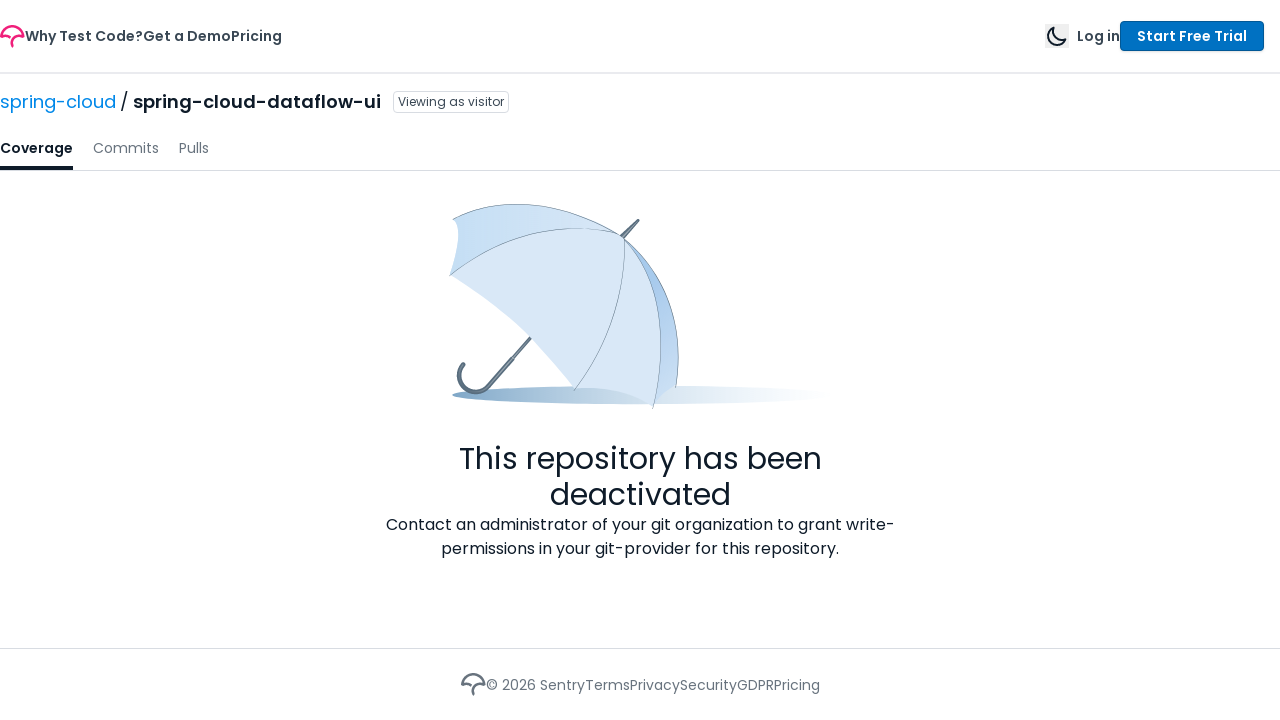

--- FILE ---
content_type: text/javascript
request_url: https://app.codecov.io/assets/vendor_sentry.CbbordReg71b8TrNThc1e.js
body_size: 105386
content:
import{r as st,g as od}from"./vendor_recharts.BGZKIsZXba2_t77nu3AKW.js";try{let e=typeof window<"u"?window:typeof global<"u"?global:typeof globalThis<"u"?globalThis:typeof self<"u"?self:{},t=new e.Error().stack;t&&(e._sentryDebugIds=e._sentryDebugIds||{},e._sentryDebugIds[t]="e5a51295-d902-4b8d-92e2-df3dc1268ce4",e._sentryDebugIdIdentifier="sentry-dbid-e5a51295-d902-4b8d-92e2-df3dc1268ce4")}catch(e){}{let e=typeof window<"u"?window:typeof global<"u"?global:typeof globalThis<"u"?globalThis:typeof self<"u"?self:{};e._sentryModuleMetadata=e._sentryModuleMetadata||{},e._sentryModuleMetadata[new e.Error().stack]=Object.assign({},e._sentryModuleMetadata[new e.Error().stack],{"_sentryBundlerPluginAppKey:gazebo":!0})}function sd(e,t){for(var n=0;n<t.length;n++){const r=t[n];if(typeof r!="string"&&!Array.isArray(r)){for(const o in r)if(o!=="default"&&!(o in e)){const s=Object.getOwnPropertyDescriptor(r,o);s&&Object.defineProperty(e,o,s.get?s:{enumerable:!0,get:()=>r[o]})}}}return Object.freeze(Object.defineProperty(e,Symbol.toStringTag,{value:"Module"}))}const O=typeof __SENTRY_DEBUG__>"u"||__SENTRY_DEBUG__,j=globalThis,Nt=typeof __SENTRY_DEBUG__>"u"||__SENTRY_DEBUG__,Ut="9.3.0";function Gt(){return io(j),j}function io(e){const t=e.__SENTRY__=e.__SENTRY__||{};return t.version=t.version||Ut,t[Ut]=t[Ut]||{}}function ao(e,t,n=j){const r=n.__SENTRY__=n.__SENTRY__||{},o=r[Ut]=r[Ut]||{};return o[e]||(o[e]=t())}const id="Sentry Logger ",Vo=["debug","info","warn","error","log","assert","trace"],Wr={};function Yt(e){if(!("console"in j))return e();const t=j.console,n={},r=Object.keys(Wr);r.forEach(o=>{const s=Wr[o];n[o]=t[o],t[o]=s});try{return e()}finally{r.forEach(o=>{t[o]=n[o]})}}function ad(){let e=!1;const t={enable:()=>{e=!0},disable:()=>{e=!1},isEnabled:()=>e};return Nt?Vo.forEach(n=>{t[n]=(...r)=>{e&&Yt(()=>{j.console[n]("".concat(id,"[").concat(n,"]:"),...r)})}}):Vo.forEach(n=>{t[n]=()=>{}}),t}const E=ao("logger",ad),dc=50,jt="?",gi=/\(error: (.*)\)/,_i=/captureMessage|captureException/;function fc(...e){const t=e.sort((n,r)=>n[0]-r[0]).map(n=>n[1]);return(n,r=0,o=0)=>{const s=[],i=n.split("\n");for(let a=r;a<i.length;a++){const c=i[a];if(c.length>1024)continue;const u=gi.test(c)?c.replace(gi,"$1"):c;if(!u.match(/\S*Error: /)){for(const d of t){const l=d(u);if(l){s.push(l);break}}if(s.length>=dc+o)break}}return ud(s.slice(o))}}function cd(e){return Array.isArray(e)?fc(...e):e}function ud(e){if(!e.length)return[];const t=Array.from(e);return/sentryWrapped/.test(lr(t).function||"")&&t.pop(),t.reverse(),_i.test(lr(t).function||"")&&(t.pop(),_i.test(lr(t).function||"")&&t.pop()),t.slice(0,dc).map(n=>({...n,filename:n.filename||lr(t).filename,function:n.function||jt}))}function lr(e){return e[e.length-1]||{}}const Io="<anonymous>";function ut(e){try{return!e||typeof e!="function"?Io:e.name||Io}catch(t){return Io}}function Xo(e){const t=e.exception;if(t){const n=[];try{return t.values.forEach(r=>{r.stacktrace.frames&&n.push(...r.stacktrace.frames)}),n}catch(r){return}}}const xr={},yi={};function Dt(e,t){xr[e]=xr[e]||[],xr[e].push(t)}function Ot(e,t){if(!yi[e]){yi[e]=!0;try{t()}catch(n){Nt&&E.error("Error while instrumenting ".concat(e),n)}}}function Ue(e,t){const n=e&&xr[e];if(n)for(const r of n)try{r(t)}catch(o){Nt&&E.error("Error while triggering instrumentation handler.\nType: ".concat(e,"\nName: ").concat(ut(r),"\nError:"),o)}}let Co=null;function pc(e){const t="error";Dt(t,e),Ot(t,ld)}function ld(){Co=j.onerror,j.onerror=function(e,t,n,r,o){return Ue("error",{column:r,error:o,line:n,msg:e,url:t}),Co?Co.apply(this,arguments):!1},j.onerror.__SENTRY_INSTRUMENTED__=!0}let xo=null;function hc(e){const t="unhandledrejection";Dt(t,e),Ot(t,dd)}function dd(){xo=j.onunhandledrejection,j.onunhandledrejection=function(e){return Ue("unhandledrejection",e),xo?xo.apply(this,arguments):!0},j.onunhandledrejection.__SENTRY_INSTRUMENTED__=!0}const mc=Object.prototype.toString;function co(e){switch(mc.call(e)){case"[object Error]":case"[object Exception]":case"[object DOMException]":case"[object WebAssembly.Exception]":return!0;default:return lt(e,Error)}}function In(e,t){return mc.call(e)==="[object ".concat(t,"]")}function gc(e){return In(e,"ErrorEvent")}function Si(e){return In(e,"DOMError")}function fd(e){return In(e,"DOMException")}function it(e){return In(e,"String")}function Ns(e){return typeof e=="object"&&e!==null&&"__sentry_template_string__"in e&&"__sentry_template_values__"in e}function Ds(e){return e===null||Ns(e)||typeof e!="object"&&typeof e!="function"}function pn(e){return In(e,"Object")}function uo(e){return typeof Event<"u"&&lt(e,Event)}function pd(e){return typeof Element<"u"&&lt(e,Element)}function hd(e){return In(e,"RegExp")}function Xn(e){return!!(e!=null&&e.then&&typeof e.then=="function")}function md(e){return pn(e)&&"nativeEvent"in e&&"preventDefault"in e&&"stopPropagation"in e}function lt(e,t){try{return e instanceof t}catch(n){return!1}}function _c(e){return!!(typeof e=="object"&&e!==null&&(e.__isVue||e._isVue))}const Os=j,gd=80;function dt(e,t={}){if(!e)return"<unknown>";try{let n=e;const r=5,o=[];let s=0,i=0;const a=" > ",c=a.length;let u;const d=Array.isArray(t)?t:t.keyAttrs,l=!Array.isArray(t)&&t.maxStringLength||gd;for(;n&&s++<r&&(u=_d(n,d),!(u==="html"||s>1&&i+o.length*c+u.length>=l));)o.push(u),i+=u.length,n=n.parentNode;return o.reverse().join(a)}catch(n){return"<unknown>"}}function _d(e,t){const n=e,r=[];if(!(n!=null&&n.tagName))return"";if(Os.HTMLElement&&n instanceof HTMLElement&&n.dataset){if(n.dataset.sentryComponent)return n.dataset.sentryComponent;if(n.dataset.sentryElement)return n.dataset.sentryElement}r.push(n.tagName.toLowerCase());const o=t!=null&&t.length?t.filter(i=>n.getAttribute(i)).map(i=>[i,n.getAttribute(i)]):null;if(o!=null&&o.length)o.forEach(i=>{r.push("[".concat(i[0],'="').concat(i[1],'"]'))});else{n.id&&r.push("#".concat(n.id));const i=n.className;if(i&&it(i)){const a=i.split(/\s+/);for(const c of a)r.push(".".concat(c))}}const s=["aria-label","type","name","title","alt"];for(const i of s){const a=n.getAttribute(i);a&&r.push("[".concat(i,'="').concat(a,'"]'))}return r.join("")}function Vt(){try{return Os.document.location.href}catch(e){return""}}function yc(e){if(!Os.HTMLElement)return null;let t=e;const n=5;for(let r=0;r<n;r++){if(!t)return null;if(t instanceof HTMLElement){if(t.dataset.sentryComponent)return t.dataset.sentryComponent;if(t.dataset.sentryElement)return t.dataset.sentryElement}t=t.parentNode}return null}function dn(e,t=0){return typeof e!="string"||t===0||e.length<=t?e:"".concat(e.slice(0,t),"...")}function bi(e,t){if(!Array.isArray(e))return"";const n=[];for(let r=0;r<e.length;r++){const o=e[r];try{_c(o)?n.push("[VueViewModel]"):n.push(String(o))}catch(s){n.push("[value cannot be serialized]")}}return n.join(t)}function yd(e,t,n=!1){return it(e)?hd(t)?t.test(e):it(t)?n?e===t:e.includes(t):!1:!1}function Tt(e,t=[],n=!1){return t.some(r=>yd(e,r,n))}function xe(e,t,n){if(!(t in e))return;const r=e[t],o=n(r);typeof o=="function"&&Sc(o,r);try{e[t]=o}catch(s){Nt&&E.log('Failed to replace method "'.concat(t,'" in object'),e)}}function Oe(e,t,n){try{Object.defineProperty(e,t,{value:n,writable:!0,configurable:!0})}catch(r){Nt&&E.log('Failed to add non-enumerable property "'.concat(t,'" to object'),e)}}function Sc(e,t){try{const n=t.prototype||{};e.prototype=t.prototype=n,Oe(e,"__sentry_original__",t)}catch(n){}}function Ps(e){return e.__sentry_original__}function bc(e){if(co(e))return{message:e.message,name:e.name,stack:e.stack,...vi(e)};if(uo(e)){const t={type:e.type,target:Ei(e.target),currentTarget:Ei(e.currentTarget),...vi(e)};return typeof CustomEvent<"u"&&lt(e,CustomEvent)&&(t.detail=e.detail),t}else return e}function Ei(e){try{return pd(e)?dt(e):Object.prototype.toString.call(e)}catch(t){return"<unknown>"}}function vi(e){if(typeof e=="object"&&e!==null){const t={};for(const n in e)Object.prototype.hasOwnProperty.call(e,n)&&(t[n]=e[n]);return t}else return{}}function Sd(e,t=40){const n=Object.keys(bc(e));n.sort();const r=n[0];if(!r)return"[object has no keys]";if(r.length>=t)return dn(r,t);for(let o=n.length;o>0;o--){const s=n.slice(0,o).join(", ");if(!(s.length>t))return o===n.length?s:dn(s,t)}return""}function fe(e){return Ko(e,new Map)}function Ko(e,t){if(bd(e)){const n=t.get(e);if(n!==void 0)return n;const r={};t.set(e,r);for(const o of Object.getOwnPropertyNames(e))typeof e[o]<"u"&&(r[o]=Ko(e[o],t));return r}if(Array.isArray(e)){const n=t.get(e);if(n!==void 0)return n;const r=[];return t.set(e,r),e.forEach(o=>{r.push(Ko(o,t))}),r}return e}function bd(e){if(!pn(e))return!1;try{const t=Object.getPrototypeOf(e).constructor.name;return!t||t==="Object"}catch(t){return!0}}const Ec=1e3;function Kn(){return Date.now()/Ec}function Ed(){const{performance:e}=j;if(!(e!=null&&e.now))return Kn;const t=Date.now()-e.now(),n=e.timeOrigin==null?t:e.timeOrigin;return()=>(n+e.now())/Ec}const he=Ed();let Ro;function vd(){var d;const{performance:e}=j;if(!(e!=null&&e.now))return[void 0,"none"];const t=3600*1e3,n=e.now(),r=Date.now(),o=e.timeOrigin?Math.abs(e.timeOrigin+n-r):t,s=o<t,i=(d=e.timing)==null?void 0:d.navigationStart,c=typeof i=="number"?Math.abs(i+n-r):t,u=c<t;return s||u?o<=c?[e.timeOrigin,"timeOrigin"]:[i,"navigationStart"]:[r,"dateNow"]}function Re(){return Ro||(Ro=vd()),Ro[0]}function wd(){const e=j;return e.crypto||e.msCrypto}function Ie(e=wd()){let t=()=>Math.random()*16;try{if(e!=null&&e.randomUUID)return e.randomUUID().replace(/-/g,"");e!=null&&e.getRandomValues&&(t=()=>{const n=new Uint8Array(1);return e.getRandomValues(n),n[0]})}catch(n){}return("10000000100040008000"+1e11).replace(/[018]/g,n=>(n^(t()&15)>>n/4).toString(16))}function vc(e){var t,n;return(n=(t=e.exception)==null?void 0:t.values)==null?void 0:n[0]}function bt(e){const{message:t,event_id:n}=e;if(t)return t;const r=vc(e);return r?r.type&&r.value?"".concat(r.type,": ").concat(r.value):r.type||r.value||n||"<unknown>":n||"<unknown>"}function Jo(e,t,n){const r=e.exception=e.exception||{},o=r.values=r.values||[],s=o[0]=o[0]||{};s.value||(s.value=t||""),s.type||(s.type="Error")}function hn(e,t){const n=vc(e);if(!n)return;const r={type:"generic",handled:!0},o=n.mechanism;if(n.mechanism={...r,...o,...t},t&&"data"in t){const s={...o==null?void 0:o.data,...t.data};n.mechanism.data=s}}function wi(e){if(Td(e))return!0;try{Oe(e,"__sentry_captured__",!0)}catch(t){}return!1}function Td(e){try{return e.__sentry_captured__}catch(t){}}var rt;(function(e){e[e.PENDING=0]="PENDING";const n=1;e[e.RESOLVED=n]="RESOLVED";const r=2;e[e.REJECTED=r]="REJECTED"})(rt||(rt={}));function ft(e){return new Ct(t=>{t(e)})}function zr(e){return new Ct((t,n)=>{n(e)})}class Ct{constructor(t){this._state=rt.PENDING,this._handlers=[],this._runExecutor(t)}then(t,n){return new Ct((r,o)=>{this._handlers.push([!1,s=>{if(!t)r(s);else try{r(t(s))}catch(i){o(i)}},s=>{if(!n)o(s);else try{r(n(s))}catch(i){o(i)}}]),this._executeHandlers()})}catch(t){return this.then(n=>n,t)}finally(t){return new Ct((n,r)=>{let o,s;return this.then(i=>{s=!1,o=i,t&&t()},i=>{s=!0,o=i,t&&t()}).then(()=>{if(s){r(o);return}n(o)})})}_executeHandlers(){if(this._state===rt.PENDING)return;const t=this._handlers.slice();this._handlers=[],t.forEach(n=>{n[0]||(this._state===rt.RESOLVED&&n[1](this._value),this._state===rt.REJECTED&&n[2](this._value),n[0]=!0)})}_runExecutor(t){const n=(s,i)=>{if(this._state===rt.PENDING){if(Xn(i)){i.then(r,o);return}this._state=s,this._value=i,this._executeHandlers()}},r=s=>{n(rt.RESOLVED,s)},o=s=>{n(rt.REJECTED,s)};try{t(r,o)}catch(s){o(s)}}}function kd(e){const t=he(),n={sid:Ie(),init:!0,timestamp:t,started:t,duration:0,status:"ok",errors:0,ignoreDuration:!1,toJSON:()=>Cd(n)};return e&&mn(n,e),n}function mn(e,t={}){if(t.user&&(!e.ipAddress&&t.user.ip_address&&(e.ipAddress=t.user.ip_address),!e.did&&!t.did&&(e.did=t.user.id||t.user.email||t.user.username)),e.timestamp=t.timestamp||he(),t.abnormal_mechanism&&(e.abnormal_mechanism=t.abnormal_mechanism),t.ignoreDuration&&(e.ignoreDuration=t.ignoreDuration),t.sid&&(e.sid=t.sid.length===32?t.sid:Ie()),t.init!==void 0&&(e.init=t.init),!e.did&&t.did&&(e.did="".concat(t.did)),typeof t.started=="number"&&(e.started=t.started),e.ignoreDuration)e.duration=void 0;else if(typeof t.duration=="number")e.duration=t.duration;else{const n=e.timestamp-e.started;e.duration=n>=0?n:0}t.release&&(e.release=t.release),t.environment&&(e.environment=t.environment),!e.ipAddress&&t.ipAddress&&(e.ipAddress=t.ipAddress),!e.userAgent&&t.userAgent&&(e.userAgent=t.userAgent),typeof t.errors=="number"&&(e.errors=t.errors),t.status&&(e.status=t.status)}function Id(e,t){let n={};e.status==="ok"&&(n={status:"exited"}),mn(e,n)}function Cd(e){return fe({sid:"".concat(e.sid),init:e.init,started:new Date(e.started*1e3).toISOString(),timestamp:new Date(e.timestamp*1e3).toISOString(),status:e.status,errors:e.errors,did:typeof e.did=="number"||typeof e.did=="string"?"".concat(e.did):void 0,duration:e.duration,abnormal_mechanism:e.abnormal_mechanism,attrs:{release:e.release,environment:e.environment,ip_address:e.ipAddress,user_agent:e.userAgent}})}function xt(){return Ie()}function Jn(){return Ie().substring(16)}function Zn(e,t,n=2){if(!t||typeof t!="object"||n<=0)return t;if(e&&Object.keys(t).length===0)return e;const r={...e};for(const o in t)Object.prototype.hasOwnProperty.call(t,o)&&(r[o]=Zn(r[o],t[o],n-1));return r}const Zo="_sentrySpan";function gn(e,t){t?Oe(e,Zo,t):delete e[Zo]}function jr(e){return e[Zo]}const xd=100;class Ze{constructor(){this._notifyingListeners=!1,this._scopeListeners=[],this._eventProcessors=[],this._breadcrumbs=[],this._attachments=[],this._user={},this._tags={},this._extra={},this._contexts={},this._sdkProcessingMetadata={},this._propagationContext={traceId:xt(),sampleRand:Math.random()}}clone(){const t=new Ze;return t._breadcrumbs=[...this._breadcrumbs],t._tags={...this._tags},t._extra={...this._extra},t._contexts={...this._contexts},this._contexts.flags&&(t._contexts.flags={values:[...this._contexts.flags.values]}),t._user=this._user,t._level=this._level,t._session=this._session,t._transactionName=this._transactionName,t._fingerprint=this._fingerprint,t._eventProcessors=[...this._eventProcessors],t._attachments=[...this._attachments],t._sdkProcessingMetadata={...this._sdkProcessingMetadata},t._propagationContext={...this._propagationContext},t._client=this._client,t._lastEventId=this._lastEventId,gn(t,jr(this)),t}setClient(t){this._client=t}setLastEventId(t){this._lastEventId=t}getClient(){return this._client}lastEventId(){return this._lastEventId}addScopeListener(t){this._scopeListeners.push(t)}addEventProcessor(t){return this._eventProcessors.push(t),this}setUser(t){return this._user=t||{email:void 0,id:void 0,ip_address:void 0,username:void 0},this._session&&mn(this._session,{user:t}),this._notifyScopeListeners(),this}getUser(){return this._user}setTags(t){return this._tags={...this._tags,...t},this._notifyScopeListeners(),this}setTag(t,n){return this._tags={...this._tags,[t]:n},this._notifyScopeListeners(),this}setExtras(t){return this._extra={...this._extra,...t},this._notifyScopeListeners(),this}setExtra(t,n){return this._extra={...this._extra,[t]:n},this._notifyScopeListeners(),this}setFingerprint(t){return this._fingerprint=t,this._notifyScopeListeners(),this}setLevel(t){return this._level=t,this._notifyScopeListeners(),this}setTransactionName(t){return this._transactionName=t,this._notifyScopeListeners(),this}setContext(t,n){return n===null?delete this._contexts[t]:this._contexts[t]=n,this._notifyScopeListeners(),this}setSession(t){return t?this._session=t:delete this._session,this._notifyScopeListeners(),this}getSession(){return this._session}update(t){if(!t)return this;const n=typeof t=="function"?t(this):t,r=n instanceof Ze?n.getScopeData():pn(n)?t:void 0,{tags:o,extra:s,user:i,contexts:a,level:c,fingerprint:u=[],propagationContext:d}=r||{};return this._tags={...this._tags,...o},this._extra={...this._extra,...s},this._contexts={...this._contexts,...a},i&&Object.keys(i).length&&(this._user=i),c&&(this._level=c),u.length&&(this._fingerprint=u),d&&(this._propagationContext=d),this}clear(){return this._breadcrumbs=[],this._tags={},this._extra={},this._user={},this._contexts={},this._level=void 0,this._transactionName=void 0,this._fingerprint=void 0,this._session=void 0,gn(this,void 0),this._attachments=[],this.setPropagationContext({traceId:xt(),sampleRand:Math.random()}),this._notifyScopeListeners(),this}addBreadcrumb(t,n){var s;const r=typeof n=="number"?n:xd;if(r<=0)return this;const o={timestamp:Kn(),...t};return this._breadcrumbs.push(o),this._breadcrumbs.length>r&&(this._breadcrumbs=this._breadcrumbs.slice(-r),(s=this._client)==null||s.recordDroppedEvent("buffer_overflow","log_item")),this._notifyScopeListeners(),this}getLastBreadcrumb(){return this._breadcrumbs[this._breadcrumbs.length-1]}clearBreadcrumbs(){return this._breadcrumbs=[],this._notifyScopeListeners(),this}addAttachment(t){return this._attachments.push(t),this}clearAttachments(){return this._attachments=[],this}getScopeData(){return{breadcrumbs:this._breadcrumbs,attachments:this._attachments,contexts:this._contexts,tags:this._tags,extra:this._extra,user:this._user,level:this._level,fingerprint:this._fingerprint||[],eventProcessors:this._eventProcessors,propagationContext:this._propagationContext,sdkProcessingMetadata:this._sdkProcessingMetadata,transactionName:this._transactionName,span:jr(this)}}setSDKProcessingMetadata(t){return this._sdkProcessingMetadata=Zn(this._sdkProcessingMetadata,t,2),this}setPropagationContext(t){return this._propagationContext=t,this}getPropagationContext(){return this._propagationContext}captureException(t,n){const r=(n==null?void 0:n.event_id)||Ie();if(!this._client)return E.warn("No client configured on scope - will not capture exception!"),r;const o=new Error("Sentry syntheticException");return this._client.captureException(t,{originalException:t,syntheticException:o,...n,event_id:r},this),r}captureMessage(t,n,r){const o=(r==null?void 0:r.event_id)||Ie();if(!this._client)return E.warn("No client configured on scope - will not capture message!"),o;const s=new Error(t);return this._client.captureMessage(t,n,{originalException:t,syntheticException:s,...r,event_id:o},this),o}captureEvent(t,n){const r=(n==null?void 0:n.event_id)||Ie();return this._client?(this._client.captureEvent(t,{...n,event_id:r},this),r):(E.warn("No client configured on scope - will not capture event!"),r)}_notifyScopeListeners(){this._notifyingListeners||(this._notifyingListeners=!0,this._scopeListeners.forEach(t=>{t(this)}),this._notifyingListeners=!1)}}function Rd(){return ao("defaultCurrentScope",()=>new Ze)}function Md(){return ao("defaultIsolationScope",()=>new Ze)}class Ad{constructor(t,n){let r;t?r=t:r=new Ze;let o;n?o=n:o=new Ze,this._stack=[{scope:r}],this._isolationScope=o}withScope(t){const n=this._pushScope();let r;try{r=t(n)}catch(o){throw this._popScope(),o}return Xn(r)?r.then(o=>(this._popScope(),o),o=>{throw this._popScope(),o}):(this._popScope(),r)}getClient(){return this.getStackTop().client}getScope(){return this.getStackTop().scope}getIsolationScope(){return this._isolationScope}getStackTop(){return this._stack[this._stack.length-1]}_pushScope(){const t=this.getScope().clone();return this._stack.push({client:this.getClient(),scope:t}),t}_popScope(){return this._stack.length<=1?!1:!!this._stack.pop()}}function _n(){const e=Gt(),t=io(e);return t.stack=t.stack||new Ad(Rd(),Md())}function Nd(e){return _n().withScope(e)}function Dd(e,t){const n=_n();return n.withScope(()=>(n.getStackTop().scope=e,t(e)))}function Ti(e){return _n().withScope(()=>e(_n().getIsolationScope()))}function Od(){return{withIsolationScope:Ti,withScope:Nd,withSetScope:Dd,withSetIsolationScope:(e,t)=>Ti(t),getCurrentScope:()=>_n().getScope(),getIsolationScope:()=>_n().getIsolationScope()}}function Cn(e){const t=io(e);return t.acs?t.acs:Od()}function V(){const e=Gt();return Cn(e).getCurrentScope()}function Pe(){const e=Gt();return Cn(e).getIsolationScope()}function wc(){return ao("globalScope",()=>new Ze)}function Qn(...e){const t=Gt(),n=Cn(t);if(e.length===2){const[r,o]=e;return r?n.withSetScope(r,o):n.withScope(o)}return n.withScope(e[0])}function L(){return V().getClient()}function Pd(e){const t=e.getPropagationContext(),{traceId:n,parentSpanId:r,propagationSpanId:o}=t;return fe({trace_id:n,span_id:o||Jn(),parent_span_id:r})}const De="sentry.source",Tc="sentry.sample_rate",pt="sentry.op",ce="sentry.origin",Qo="sentry.idle_span_finish_reason",lo="sentry.measurement_unit",fo="sentry.measurement_value",ki="sentry.custom_span_name",Ls="sentry.profile_id",er="sentry.exclusive_time",Ld=0,kc=1,ge=2;function Fd(e){if(e<400&&e>=100)return{code:kc};if(e>=400&&e<500)switch(e){case 401:return{code:ge,message:"unauthenticated"};case 403:return{code:ge,message:"permission_denied"};case 404:return{code:ge,message:"not_found"};case 409:return{code:ge,message:"already_exists"};case 413:return{code:ge,message:"failed_precondition"};case 429:return{code:ge,message:"resource_exhausted"};case 499:return{code:ge,message:"cancelled"};default:return{code:ge,message:"invalid_argument"}}if(e>=500&&e<600)switch(e){case 501:return{code:ge,message:"unimplemented"};case 503:return{code:ge,message:"unavailable"};case 504:return{code:ge,message:"deadline_exceeded"};default:return{code:ge,message:"internal_error"}}return{code:ge,message:"unknown_error"}}function Ic(e,t){e.setAttribute("http.response.status_code",t);const n=Fd(t);n.message!=="unknown_error"&&e.setStatus(n)}const Cc="_sentryScope",xc="_sentryIsolationScope";function $d(e,t,n){e&&(Oe(e,xc,n),Oe(e,Cc,t))}function qr(e){return{scope:e[Cc],isolationScope:e[xc]}}function qt(e){if(typeof e=="boolean")return Number(e);const t=typeof e=="string"?parseFloat(e):e;if(!(typeof t!="number"||isNaN(t)||t<0||t>1))return t}const Fs="sentry-",Bd=/^sentry-/,Hd=8192;function Rc(e){const t=Wd(e);if(!t)return;const n=Object.entries(t).reduce((r,[o,s])=>{if(o.match(Bd)){const i=o.slice(Fs.length);r[i]=s}return r},{});if(Object.keys(n).length>0)return n}function Ud(e){if(!e)return;const t=Object.entries(e).reduce((n,[r,o])=>(o&&(n["".concat(Fs).concat(r)]=o),n),{});return zd(t)}function Wd(e){if(!(!e||!it(e)&&!Array.isArray(e)))return Array.isArray(e)?e.reduce((t,n)=>{const r=Ii(n);return Object.entries(r).forEach(([o,s])=>{t[o]=s}),t},{}):Ii(e)}function Ii(e){return e.split(",").map(t=>t.split("=").map(n=>decodeURIComponent(n.trim()))).reduce((t,[n,r])=>(n&&r&&(t[n]=r),t),{})}function zd(e){if(Object.keys(e).length!==0)return Object.entries(e).reduce((t,[n,r],o)=>{const s="".concat(encodeURIComponent(n),"=").concat(encodeURIComponent(r)),i=o===0?s:"".concat(t,",").concat(s);return i.length>Hd?(Nt&&E.warn("Not adding key: ".concat(n," with val: ").concat(r," to baggage header due to exceeding baggage size limits.")),t):i},"")}const Mc=new RegExp("^[ \\t]*([0-9a-f]{32})?-?([0-9a-f]{16})?-?([01])?[ \\t]*$");function jd(e){if(!e)return;const t=e.match(Mc);if(!t)return;let n;return t[3]==="1"?n=!0:t[3]==="0"&&(n=!1),{traceId:t[1],parentSampled:n,parentSpanId:t[2]}}function qd(e,t){const n=jd(e),r=Rc(t);if(!(n!=null&&n.traceId))return{traceId:xt(),sampleRand:Math.random()};const o=Gd(n,r);r&&(r.sample_rand=o.toString());const{traceId:s,parentSpanId:i,parentSampled:a}=n;return{traceId:s,parentSpanId:i,sampled:a,dsc:r||{},sampleRand:o}}function Ac(e=xt(),t=Jn(),n){let r="";return n!==void 0&&(r=n?"-1":"-0"),"".concat(e,"-").concat(t).concat(r)}function Gd(e,t){const n=qt(t==null?void 0:t.sample_rand);if(n!==void 0)return n;const r=qt(t==null?void 0:t.sample_rate);return r&&(e==null?void 0:e.parentSampled)!==void 0?e.parentSampled?Math.random()*r:r+Math.random()*(1-r):Math.random()}const Nc=0,$s=1;let Ci=!1;function Yd(e){const{spanId:t,traceId:n}=e.spanContext(),{data:r,op:o,parent_span_id:s,status:i,origin:a,links:c}=U(e);return fe({parent_span_id:s,span_id:t,trace_id:n,data:r,op:o,status:i,origin:a,links:c})}function Vd(e){const{spanId:t,traceId:n,isRemote:r}=e.spanContext(),o=r?t:U(e).parent_span_id,s=qr(e).scope,i=r?(s==null?void 0:s.getPropagationContext().propagationSpanId)||Jn():t;return fe({parent_span_id:o,span_id:i,trace_id:n})}function Xd(e){const{traceId:t,spanId:n}=e.spanContext(),r=Xt(e);return Ac(t,n,r)}function Dc(e){if(e&&e.length>0)return e.map(({context:{spanId:t,traceId:n,traceFlags:r,...o},attributes:s})=>({span_id:t,trace_id:n,sampled:r===$s,attributes:s,...o}))}function Wt(e){return typeof e=="number"?xi(e):Array.isArray(e)?e[0]+e[1]/1e9:e instanceof Date?xi(e.getTime()):he()}function xi(e){return e>9999999999?e/1e3:e}function U(e){if(Jd(e))return e.getSpanJSON();const{spanId:t,traceId:n}=e.spanContext();if(Kd(e)){const{attributes:r,startTime:o,name:s,endTime:i,parentSpanId:a,status:c,links:u}=e;return fe({span_id:t,trace_id:n,data:r,description:s,parent_span_id:a,start_timestamp:Wt(o),timestamp:Wt(i)||void 0,status:Oc(c),op:r[pt],origin:r[ce],links:Dc(u)})}return{span_id:t,trace_id:n,start_timestamp:0,data:{}}}function Kd(e){const t=e;return!!t.attributes&&!!t.startTime&&!!t.name&&!!t.endTime&&!!t.status}function Jd(e){return typeof e.getSpanJSON=="function"}function Xt(e){const{traceFlags:t}=e.spanContext();return t===$s}function Oc(e){if(!(!e||e.code===Ld))return e.code===kc?"ok":e.message||"unknown_error"}const zt="_sentryChildSpans",es="_sentryRootSpan";function Pc(e,t){const n=e[es]||e;Oe(t,es,n),e[zt]?e[zt].add(t):Oe(e,zt,new Set([t]))}function Zd(e,t){e[zt]&&e[zt].delete(t)}function Rr(e){const t=new Set;function n(r){if(!t.has(r)&&Xt(r)){t.add(r);const o=r[zt]?Array.from(r[zt]):[];for(const s of o)n(s)}}return n(e),Array.from(t)}function Ee(e){return e[es]||e}function we(){const e=Gt(),t=Cn(e);return t.getActiveSpan?t.getActiveSpan():jr(V())}function ts(){Ci||(Yt(()=>{console.warn("[Sentry] Returning null from `beforeSendSpan` is disallowed. To drop certain spans, configure the respective integrations directly.")}),Ci=!0)}let Ri=!1;function Qd(){Ri||(Ri=!0,pc(ns),hc(ns))}function ns(){const e=we(),t=e&&Ee(e);if(t){const n="internal_error";O&&E.log("[Tracing] Root span: ".concat(n," -> Global error occurred")),t.setStatus({code:ge,message:n})}}ns.tag="sentry_tracingErrorCallback";function Rt(e){var n;if(typeof __SENTRY_TRACING__=="boolean"&&!__SENTRY_TRACING__)return!1;const t=e||((n=L())==null?void 0:n.getOptions());return!!t&&(t.tracesSampleRate!=null||!!t.tracesSampler)}const po="production",Lc="_frozenDsc";function Mr(e,t){Oe(e,Lc,t)}function Fc(e,t){const n=t.getOptions(),{publicKey:r}=t.getDsn()||{},o=fe({environment:n.environment||po,release:n.release,public_key:r,trace_id:e});return t.emit("createDsc",o),o}function $c(e,t){const n=t.getPropagationContext();return n.dsc||Fc(n.traceId,e)}function ht(e){var h,_,y;const t=L();if(!t)return{};const n=Ee(e),r=U(n),o=r.data,s=n.spanContext().traceState,i=(h=s==null?void 0:s.get("sentry.sample_rate"))!=null?h:o[Tc];function a(v){return(typeof i=="number"||typeof i=="string")&&(v.sample_rate="".concat(i)),v}const c=n[Lc];if(c)return a(c);const u=s==null?void 0:s.get("sentry.dsc"),d=u&&Rc(u);if(d)return a(d);const l=Fc(e.spanContext().traceId,t),f=o[De],p=r.description;return f!=="url"&&p&&(l.transaction=p),Rt()&&(l.sampled=String(Xt(n)),l.sample_rand=(y=s==null?void 0:s.get("sentry.sample_rand"))!=null?y:(_=qr(n).scope)==null?void 0:_.getPropagationContext().sampleRand.toString()),a(l),t.emit("createDsc",l,n),l}class Mt{constructor(t={}){this._traceId=t.traceId||xt(),this._spanId=t.spanId||Jn()}spanContext(){return{spanId:this._spanId,traceId:this._traceId,traceFlags:Nc}}end(t){}setAttribute(t,n){return this}setAttributes(t){return this}setStatus(t){return this}updateName(t){return this}isRecording(){return!1}addEvent(t,n,r){return this}addLink(t){return this}addLinks(t){return this}recordException(t,n){}}function ef(e,t,n=()=>{}){let r;try{r=e()}catch(o){throw t(o),n(),o}return tf(r,t,n)}function tf(e,t,n){return Xn(e)?e.then(r=>(n(),r),r=>{throw t(r),n(),r}):(n(),e)}function nf(e){if(!O)return;const{description:t="< unknown name >",op:n="< unknown op >",parent_span_id:r}=U(e),{spanId:o}=e.spanContext(),s=Xt(e),i=Ee(e),a=i===e,c="[Tracing] Starting ".concat(s?"sampled":"unsampled"," ").concat(a?"root ":"","span"),u=["op: ".concat(n),"name: ".concat(t),"ID: ".concat(o)];if(r&&u.push("parent ID: ".concat(r)),!a){const{op:d,description:l}=U(i);u.push("root ID: ".concat(i.spanContext().spanId)),d&&u.push("root op: ".concat(d)),l&&u.push("root description: ".concat(l))}E.log("".concat(c,"\n  ").concat(u.join("\n  ")))}function rf(e){if(!O)return;const{description:t="< unknown name >",op:n="< unknown op >"}=U(e),{spanId:r}=e.spanContext(),s=Ee(e)===e,i='[Tracing] Finishing "'.concat(n,'" ').concat(s?"root ":"",'span "').concat(t,'" with ID ').concat(r);E.log(i)}function of(e,t,n){if(!Rt(e))return[!1];let r,o;typeof e.tracesSampler=="function"?(o=e.tracesSampler({...t,inheritOrSampleWith:a=>typeof t.parentSampleRate=="number"?t.parentSampleRate:typeof t.parentSampled=="boolean"?Number(t.parentSampled):a}),r=!0):t.parentSampled!==void 0?o=t.parentSampled:typeof e.tracesSampleRate<"u"&&(o=e.tracesSampleRate,r=!0);const s=qt(o);if(s===void 0)return O&&E.warn("[Tracing] Discarding root span because of invalid sample rate. Sample rate must be a boolean or a number between 0 and 1. Got ".concat(JSON.stringify(o)," of type ").concat(JSON.stringify(typeof o),".")),[!1];if(!s)return O&&E.log("[Tracing] Discarding transaction because ".concat(typeof e.tracesSampler=="function"?"tracesSampler returned 0 or false":"a negative sampling decision was inherited or tracesSampleRate is set to 0")),[!1,s,r];const i=n<s;return i||O&&E.log("[Tracing] Discarding transaction because it's not included in the random sample (sampling rate = ".concat(Number(o),")")),[i,s,r]}const sf=/^(?:(\w+):)\/\/(?:(\w+)(?::(\w+)?)?@)([\w.-]+)(?::(\d+))?\/(.+)/;function af(e){return e==="http"||e==="https"}function tr(e,t=!1){const{host:n,path:r,pass:o,port:s,projectId:i,protocol:a,publicKey:c}=e;return"".concat(a,"://").concat(c).concat(t&&o?":".concat(o):"")+"@".concat(n).concat(s?":".concat(s):"","/").concat(r&&"".concat(r,"/")).concat(i)}function cf(e){const t=sf.exec(e);if(!t){Yt(()=>{console.error("Invalid Sentry Dsn: ".concat(e))});return}const[n,r,o="",s="",i="",a=""]=t.slice(1);let c="",u=a;const d=u.split("/");if(d.length>1&&(c=d.slice(0,-1).join("/"),u=d.pop()),u){const l=u.match(/^\d+/);l&&(u=l[0])}return Bc({host:s,pass:o,path:c,projectId:u,port:i,protocol:n,publicKey:r})}function Bc(e){return{protocol:e.protocol,publicKey:e.publicKey||"",pass:e.pass||"",host:e.host,port:e.port||"",path:e.path||"",projectId:e.projectId}}function uf(e){if(!Nt)return!0;const{port:t,projectId:n,protocol:r}=e;return["protocol","publicKey","host","projectId"].find(i=>e[i]?!1:(E.error("Invalid Sentry Dsn: ".concat(i," missing")),!0))?!1:n.match(/^\d+$/)?af(r)?t&&isNaN(parseInt(t,10))?(E.error("Invalid Sentry Dsn: Invalid port ".concat(t)),!1):!0:(E.error("Invalid Sentry Dsn: Invalid protocol ".concat(r)),!1):(E.error("Invalid Sentry Dsn: Invalid projectId ".concat(n)),!1)}function Hc(e){const t=typeof e=="string"?cf(e):Bc(e);if(!(!t||!uf(t)))return t}function Ge(e,t=100,n=1/0){try{return rs("",e,t,n)}catch(r){return{ERROR:"**non-serializable** (".concat(r,")")}}}function Uc(e,t=3,n=100*1024){const r=Ge(e,t);return pf(r)>n?Uc(e,t-1,n):r}function rs(e,t,n=1/0,r=1/0,o=hf()){const[s,i]=o;if(t==null||["boolean","string"].includes(typeof t)||typeof t=="number"&&Number.isFinite(t))return t;const a=lf(e,t);if(!a.startsWith("[object "))return a;if(t.__sentry_skip_normalization__)return t;const c=typeof t.__sentry_override_normalization_depth__=="number"?t.__sentry_override_normalization_depth__:n;if(c===0)return a.replace("object ","");if(s(t))return"[Circular ~]";const u=t;if(u&&typeof u.toJSON=="function")try{const p=u.toJSON();return rs("",p,c-1,r,o)}catch(p){}const d=Array.isArray(t)?[]:{};let l=0;const f=bc(t);for(const p in f){if(!Object.prototype.hasOwnProperty.call(f,p))continue;if(l>=r){d[p]="[MaxProperties ~]";break}const h=f[p];d[p]=rs(p,h,c-1,r,o),l++}return i(t),d}function lf(e,t){try{if(e==="domain"&&t&&typeof t=="object"&&t._events)return"[Domain]";if(e==="domainEmitter")return"[DomainEmitter]";if(typeof global<"u"&&t===global)return"[Global]";if(typeof window<"u"&&t===window)return"[Window]";if(typeof document<"u"&&t===document)return"[Document]";if(_c(t))return"[VueViewModel]";if(md(t))return"[SyntheticEvent]";if(typeof t=="number"&&!Number.isFinite(t))return"[".concat(t,"]");if(typeof t=="function")return"[Function: ".concat(ut(t),"]");if(typeof t=="symbol")return"[".concat(String(t),"]");if(typeof t=="bigint")return"[BigInt: ".concat(String(t),"]");const n=df(t);return/^HTML(\w*)Element$/.test(n)?"[HTMLElement: ".concat(n,"]"):"[object ".concat(n,"]")}catch(n){return"**non-serializable** (".concat(n,")")}}function df(e){const t=Object.getPrototypeOf(e);return t?t.constructor.name:"null prototype"}function ff(e){return~-encodeURI(e).split(/%..|./).length}function pf(e){return ff(JSON.stringify(e))}function hf(){const e=new WeakSet;function t(r){return e.has(r)?!0:(e.add(r),!1)}function n(r){e.delete(r)}return[t,n]}function xn(e,t=[]){return[e,t]}function mf(e,t){const[n,r]=e;return[n,[...r,t]]}function Gr(e,t){const n=e[1];for(const r of n){const o=r[0].type;if(t(r,o))return!0}return!1}function os(e){const t=io(j);return t.encodePolyfill?t.encodePolyfill(e):new TextEncoder().encode(e)}function Wc(e){const[t,n]=e;let r=JSON.stringify(t);function o(s){typeof r=="string"?r=typeof s=="string"?r+s:[os(r),s]:r.push(typeof s=="string"?os(s):s)}for(const s of n){const[i,a]=s;if(o("\n".concat(JSON.stringify(i),"\n")),typeof a=="string"||a instanceof Uint8Array)o(a);else{let c;try{c=JSON.stringify(a)}catch(u){c=JSON.stringify(Ge(a))}o(c)}}return typeof r=="string"?r:gf(r)}function gf(e){const t=e.reduce((o,s)=>o+s.length,0),n=new Uint8Array(t);let r=0;for(const o of e)n.set(o,r),r+=o.length;return n}function _f(e){return[{type:"span"},e]}function yf(e){const t=typeof e.data=="string"?os(e.data):e.data;return[fe({type:"attachment",length:t.length,filename:e.filename,content_type:e.contentType,attachment_type:e.attachmentType}),t]}const Sf={session:"session",sessions:"session",attachment:"attachment",transaction:"transaction",event:"error",client_report:"internal",user_report:"default",profile:"profile",profile_chunk:"profile",replay_event:"replay",replay_recording:"replay",check_in:"monitor",feedback:"feedback",span:"span",raw_security:"security"};function Mi(e){return Sf[e]}function Bs(e){if(!(e!=null&&e.sdk))return;const{name:t,version:n}=e.sdk;return{name:t,version:n}}function zc(e,t,n,r){var s;const o=(s=e.sdkProcessingMetadata)==null?void 0:s.dynamicSamplingContext;return{event_id:e.event_id,sent_at:new Date().toISOString(),...t&&{sdk:t},...!!n&&r&&{dsn:tr(r)},...o&&{trace:fe({...o})}}}function bf(e,t){return t&&(e.sdk=e.sdk||{},e.sdk.name=e.sdk.name||t.name,e.sdk.version=e.sdk.version||t.version,e.sdk.integrations=[...e.sdk.integrations||[],...t.integrations||[]],e.sdk.packages=[...e.sdk.packages||[],...t.packages||[]]),e}function Ef(e,t,n,r){const o=Bs(n),s={sent_at:new Date().toISOString(),...o&&{sdk:o},...!!r&&t&&{dsn:tr(t)}},i="aggregates"in e?[{type:"sessions"},e]:[{type:"session"},e.toJSON()];return xn(s,[i])}function vf(e,t,n,r){const o=Bs(n),s=e.type&&e.type!=="replay_event"?e.type:"event";bf(e,n==null?void 0:n.sdk);const i=zc(e,o,r,t);return delete e.sdkProcessingMetadata,xn(i,[[{type:s},e]])}function wf(e,t){function n(d){return!!d.trace_id&&!!d.public_key}const r=ht(e[0]),o=t==null?void 0:t.getDsn(),s=t==null?void 0:t.getOptions().tunnel,i={sent_at:new Date().toISOString(),...n(r)&&{trace:r},...!!s&&o&&{dsn:tr(o)}},a=t==null?void 0:t.getOptions().beforeSendSpan,c=a?d=>{const l=U(d),f=a(l);return f||(ts(),l)}:U,u=[];for(const d of e){const l=c(d);l&&u.push(_f(l))}return xn(i,u)}function Tf(e,t,n,r=we()){const o=r&&Ee(r);o&&(O&&E.log("[Measurement] Setting measurement on root span: ".concat(e," = ").concat(t," ").concat(n)),o.addEvent(e,{[fo]:t,[lo]:n}))}function Ai(e){if(!e||e.length===0)return;const t={};return e.forEach(n=>{const r=n.attributes||{},o=r[lo],s=r[fo];typeof o=="string"&&typeof s=="number"&&(t[n.name]={value:s,unit:o})}),t}const Ni=1e3;class Hs{constructor(t={}){this._traceId=t.traceId||xt(),this._spanId=t.spanId||Jn(),this._startTime=t.startTimestamp||he(),this._links=t.links,this._attributes={},this.setAttributes({[ce]:"manual",[pt]:t.op,...t.attributes}),this._name=t.name,t.parentSpanId&&(this._parentSpanId=t.parentSpanId),"sampled"in t&&(this._sampled=t.sampled),t.endTimestamp&&(this._endTime=t.endTimestamp),this._events=[],this._isStandaloneSpan=t.isStandalone,this._endTime&&this._onSpanEnded()}addLink(t){return this._links?this._links.push(t):this._links=[t],this}addLinks(t){return this._links?this._links.push(...t):this._links=t,this}recordException(t,n){}spanContext(){const{_spanId:t,_traceId:n,_sampled:r}=this;return{spanId:t,traceId:n,traceFlags:r?$s:Nc}}setAttribute(t,n){return n===void 0?delete this._attributes[t]:this._attributes[t]=n,this}setAttributes(t){return Object.keys(t).forEach(n=>this.setAttribute(n,t[n])),this}updateStartTime(t){this._startTime=Wt(t)}setStatus(t){return this._status=t,this}updateName(t){return this._name=t,this.setAttribute(De,"custom"),this}end(t){this._endTime||(this._endTime=Wt(t),rf(this),this._onSpanEnded())}getSpanJSON(){return fe({data:this._attributes,description:this._name,op:this._attributes[pt],parent_span_id:this._parentSpanId,span_id:this._spanId,start_timestamp:this._startTime,status:Oc(this._status),timestamp:this._endTime,trace_id:this._traceId,origin:this._attributes[ce],profile_id:this._attributes[Ls],exclusive_time:this._attributes[er],measurements:Ai(this._events),is_segment:this._isStandaloneSpan&&Ee(this)===this||void 0,segment_id:this._isStandaloneSpan?Ee(this).spanContext().spanId:void 0,links:Dc(this._links)})}isRecording(){return!this._endTime&&!!this._sampled}addEvent(t,n,r){O&&E.log("[Tracing] Adding an event to span:",t);const o=Di(n)?n:r||he(),s=Di(n)?{}:n||{},i={name:t,time:Wt(o),attributes:s};return this._events.push(i),this}isStandaloneSpan(){return!!this._isStandaloneSpan}_onSpanEnded(){const t=L();if(t&&t.emit("spanEnd",this),!(this._isStandaloneSpan||this===Ee(this)))return;if(this._isStandaloneSpan){this._sampled?If(wf([this],t)):(O&&E.log("[Tracing] Discarding standalone span because its trace was not chosen to be sampled."),t&&t.recordDroppedEvent("sample_rate","span"));return}const r=this._convertSpanToTransaction();r&&(qr(this).scope||V()).captureEvent(r)}_convertSpanToTransaction(){if(!Oi(U(this)))return;this._name||(O&&E.warn("Transaction has no name, falling back to `<unlabeled transaction>`."),this._name="<unlabeled transaction>");const{scope:t,isolationScope:n}=qr(this);if(this._sampled!==!0)return;const o=Rr(this).filter(u=>u!==this&&!kf(u)).map(u=>U(u)).filter(Oi),s=this._attributes[De];delete this._attributes[ki],o.forEach(u=>{delete u.data[ki]});const i={contexts:{trace:Yd(this)},spans:o.length>Ni?o.sort((u,d)=>u.start_timestamp-d.start_timestamp).slice(0,Ni):o,start_timestamp:this._startTime,timestamp:this._endTime,transaction:this._name,type:"transaction",sdkProcessingMetadata:{capturedSpanScope:t,capturedSpanIsolationScope:n,...fe({dynamicSamplingContext:ht(this)})},...s&&{transaction_info:{source:s}}},a=Ai(this._events);return a&&Object.keys(a).length&&(O&&E.log("[Measurements] Adding measurements to transaction event",JSON.stringify(a,void 0,2)),i.measurements=a),i}}function Di(e){return e&&typeof e=="number"||e instanceof Date||Array.isArray(e)}function Oi(e){return!!e.start_timestamp&&!!e.timestamp&&!!e.span_id&&!!e.trace_id}function kf(e){return e instanceof Hs&&e.isStandaloneSpan()}function If(e){const t=L();if(!t)return;const n=e[1];if(!n||n.length===0){t.recordDroppedEvent("before_send","span");return}t.sendEnvelope(e)}const jc="__SENTRY_SUPPRESS_TRACING__";function jv(e,t){const n=Us();if(n.startSpan)return n.startSpan(e,t);const r=Gc(e),{forceTransaction:o,parentSpan:s,scope:i}=e,a=i==null?void 0:i.clone();return Qn(a,()=>xf(s)(()=>{const u=V(),d=Yc(u),f=e.onlyIfParent&&!d?new Mt:qc({parentSpan:d,spanArguments:r,forceTransaction:o,scope:u});return gn(u,f),ef(()=>t(f),()=>{const{status:p}=U(f);f.isRecording()&&(!p||p==="ok")&&f.setStatus({code:ge,message:"internal_error"})},()=>{f.end()})}))}function kt(e){const t=Us();if(t.startInactiveSpan)return t.startInactiveSpan(e);const n=Gc(e),{forceTransaction:r,parentSpan:o}=e;return(e.scope?i=>Qn(e.scope,i):o!==void 0?i=>Wn(o,i):i=>i())(()=>{const i=V(),a=Yc(i);return e.onlyIfParent&&!a?new Mt:qc({parentSpan:a,spanArguments:n,forceTransaction:r,scope:i})})}function Wn(e,t){const n=Us();return n.withActiveSpan?n.withActiveSpan(e,t):Qn(r=>(gn(r,e||void 0),t(r)))}function qc({parentSpan:e,spanArguments:t,forceTransaction:n,scope:r}){if(!Rt()){const i=new Mt;if(n||!e){const a={sampled:"false",sample_rate:"0",transaction:t.name,...ht(i)};Mr(i,a)}return i}const o=Pe();let s;if(e&&!n)s=Cf(e,r,t),Pc(e,s);else if(e){const i=ht(e),{traceId:a,spanId:c}=e.spanContext(),u=Xt(e);s=Pi({traceId:a,parentSpanId:c,...t},r,u),Mr(s,i)}else{const{traceId:i,dsc:a,parentSpanId:c,sampled:u}={...o.getPropagationContext(),...r.getPropagationContext()};s=Pi({traceId:i,parentSpanId:c,...t},r,u),a&&Mr(s,a)}return nf(s),$d(s,r,o),s}function Gc(e){const n={isStandalone:(e.experimental||{}).standalone,...e};if(e.startTime){const r={...n};return r.startTimestamp=Wt(e.startTime),delete r.startTime,r}return n}function Us(){const e=Gt();return Cn(e)}function Pi(e,t,n){var f;const r=L(),o=(r==null?void 0:r.getOptions())||{},{name:s="",attributes:i}=e,a=t.getPropagationContext(),[c,u,d]=t.getScopeData().sdkProcessingMetadata[jc]?[!1]:of(o,{name:s,parentSampled:n,attributes:i,parentSampleRate:qt((f=a.dsc)==null?void 0:f.sample_rate)},a.sampleRand),l=new Hs({...e,attributes:{[De]:"custom",[Tc]:u!==void 0&&d?u:void 0,...e.attributes},sampled:c});return!c&&r&&(O&&E.log("[Tracing] Discarding root span because its trace was not chosen to be sampled."),r.recordDroppedEvent("sample_rate","transaction")),r&&r.emit("spanStart",l),l}function Cf(e,t,n){const{spanId:r,traceId:o}=e.spanContext(),s=t.getScopeData().sdkProcessingMetadata[jc]?!1:Xt(e),i=s?new Hs({...n,parentSpanId:r,traceId:o,sampled:s}):new Mt({traceId:o});Pc(e,i);const a=L();return a&&(a.emit("spanStart",i),n.endTimestamp&&a.emit("spanEnd",i)),i}function Yc(e){const t=jr(e);if(!t)return;const n=L();return(n?n.getOptions():{}).parentSpanIsAlwaysRootSpan?Ee(t):t}function xf(e){return e!==void 0?t=>Wn(e,t):t=>t()}const Ar={idleTimeout:1e3,finalTimeout:3e4,childSpanTimeout:15e3},Rf="heartbeatFailed",Mf="idleTimeout",Af="finalTimeout",Nf="externalFinish";function Vc(e,t={}){const n=new Map;let r=!1,o,s=Nf,i=!t.disableAutoFinish;const a=[],{idleTimeout:c=Ar.idleTimeout,finalTimeout:u=Ar.finalTimeout,childSpanTimeout:d=Ar.childSpanTimeout,beforeSpanEnd:l}=t,f=L();if(!f||!Rt()){const m=new Mt,b={sample_rate:"0",sampled:"false",...ht(m)};return Mr(m,b),m}const p=V(),h=we(),_=Df(e);_.end=new Proxy(_.end,{apply(m,b,w){if(l&&l(_),b instanceof Mt)return;const[S,...k]=w,C=S||he(),R=Wt(C),H=Rr(_).filter(W=>W!==_);if(!H.length)return g(R),Reflect.apply(m,b,[R,...k]);const q=H.map(W=>U(W).timestamp).filter(W=>!!W),ne=q.length?Math.max(...q):void 0,M=U(_).start_timestamp,se=Math.min(M?M+u/1e3:1/0,Math.max(M||-1/0,Math.min(R,ne||1/0)));return g(se),Reflect.apply(m,b,[se,...k])}});function y(){o&&(clearTimeout(o),o=void 0)}function v(m){y(),o=setTimeout(()=>{!r&&n.size===0&&i&&(s=Mf,_.end(m))},c)}function T(m){o=setTimeout(()=>{!r&&i&&(s=Rf,_.end(m))},d)}function I(m){y(),n.set(m,!0);const b=he();T(b+d/1e3)}function x(m){if(n.has(m)&&n.delete(m),n.size===0){const b=he();v(b+c/1e3)}}function g(m){r=!0,n.clear(),a.forEach(R=>R()),gn(p,h);const b=U(_),{start_timestamp:w}=b;if(!w)return;b.data[Qo]||_.setAttribute(Qo,s),E.log('[Tracing] Idle span "'.concat(b.op,'" finished'));const k=Rr(_).filter(R=>R!==_);let C=0;k.forEach(R=>{R.isRecording()&&(R.setStatus({code:ge,message:"cancelled"}),R.end(m),O&&E.log("[Tracing] Cancelling span since span ended early",JSON.stringify(R,void 0,2)));const H=U(R),{timestamp:q=0,start_timestamp:ne=0}=H,M=ne<=m,se=(u+c)/1e3,W=q-ne<=se;if(O){const _e=JSON.stringify(R,void 0,2);M?W||E.log("[Tracing] Discarding span since it finished after idle span final timeout",_e):E.log("[Tracing] Discarding span since it happened after idle span was finished",_e)}(!W||!M)&&(Zd(_,R),C++)}),C>0&&_.setAttribute("sentry.idle_span_discarded_spans",C)}return a.push(f.on("spanStart",m=>{if(r||m===_||U(m).timestamp)return;Rr(_).includes(m)&&I(m.spanContext().spanId)})),a.push(f.on("spanEnd",m=>{r||x(m.spanContext().spanId)})),a.push(f.on("idleSpanEnableAutoFinish",m=>{m===_&&(i=!0,v(),n.size&&T())})),t.disableAutoFinish||v(),setTimeout(()=>{r||(_.setStatus({code:ge,message:"deadline_exceeded"}),s=Af,_.end())},u),_}function Df(e){const t=kt(e);return gn(V(),t),O&&E.log("[Tracing] Started span is an idle span"),t}function ss(e,t,n,r=0){return new Ct((o,s)=>{const i=e[r];if(t===null||typeof i!="function")o(t);else{const a=i({...t},n);O&&i.id&&a===null&&E.log('Event processor "'.concat(i.id,'" dropped event')),Xn(a)?a.then(c=>ss(e,c,n,r+1).then(o)).then(null,s):ss(e,a,n,r+1).then(o).then(null,s)}})}let dr,Li,fr;function Xc(e){const t=j._sentryDebugIds;if(!t)return{};const n=Object.keys(t);return fr&&n.length===Li||(Li=n.length,fr=n.reduce((r,o)=>{dr||(dr={});const s=dr[o];if(s)r[s[0]]=s[1];else{const i=e(o);for(let a=i.length-1;a>=0;a--){const c=i[a],u=c==null?void 0:c.filename,d=t[o];if(u&&d){r[u]=d,dr[o]=[u,d];break}}}return r},{})),fr}function Of(e,t){const n=Xc(e);if(!n)return[];const r=[];for(const o of t)o&&n[o]&&r.push({type:"sourcemap",code_file:o,debug_id:n[o]});return r}function Pf(e,t){const{fingerprint:n,span:r,breadcrumbs:o,sdkProcessingMetadata:s}=t;Lf(e,t),r&&Bf(e,r),Hf(e,n),Ff(e,o),$f(e,s)}function Fi(e,t){const{extra:n,tags:r,user:o,contexts:s,level:i,sdkProcessingMetadata:a,breadcrumbs:c,fingerprint:u,eventProcessors:d,attachments:l,propagationContext:f,transactionName:p,span:h}=t;pr(e,"extra",n),pr(e,"tags",r),pr(e,"user",o),pr(e,"contexts",s),e.sdkProcessingMetadata=Zn(e.sdkProcessingMetadata,a,2),i&&(e.level=i),p&&(e.transactionName=p),h&&(e.span=h),c.length&&(e.breadcrumbs=[...e.breadcrumbs,...c]),u.length&&(e.fingerprint=[...e.fingerprint,...u]),d.length&&(e.eventProcessors=[...e.eventProcessors,...d]),l.length&&(e.attachments=[...e.attachments,...l]),e.propagationContext={...e.propagationContext,...f}}function pr(e,t,n){e[t]=Zn(e[t],n,1)}function Lf(e,t){const{extra:n,tags:r,user:o,contexts:s,level:i,transactionName:a}=t,c=fe(n);Object.keys(c).length&&(e.extra={...c,...e.extra});const u=fe(r);Object.keys(u).length&&(e.tags={...u,...e.tags});const d=fe(o);Object.keys(d).length&&(e.user={...d,...e.user});const l=fe(s);Object.keys(l).length&&(e.contexts={...l,...e.contexts}),i&&(e.level=i),a&&e.type!=="transaction"&&(e.transaction=a)}function Ff(e,t){const n=[...e.breadcrumbs||[],...t];e.breadcrumbs=n.length?n:void 0}function $f(e,t){e.sdkProcessingMetadata={...e.sdkProcessingMetadata,...t}}function Bf(e,t){e.contexts={trace:Vd(t),...e.contexts},e.sdkProcessingMetadata={dynamicSamplingContext:ht(t),...e.sdkProcessingMetadata};const n=Ee(t),r=U(n).description;r&&!e.transaction&&e.type==="transaction"&&(e.transaction=r)}function Hf(e,t){e.fingerprint=e.fingerprint?Array.isArray(e.fingerprint)?e.fingerprint:[e.fingerprint]:[],t&&(e.fingerprint=e.fingerprint.concat(t)),e.fingerprint.length||delete e.fingerprint}function Kc(e,t,n,r,o,s){const{normalizeDepth:i=3,normalizeMaxBreadth:a=1e3}=e,c={...t,event_id:t.event_id||n.event_id||Ie(),timestamp:t.timestamp||Kn()},u=n.integrations||e.integrations.map(y=>y.name);Uf(c,e),jf(c,u),o&&o.emit("applyFrameMetadata",t),t.type===void 0&&Wf(c,e.stackParser);const d=Gf(r,n.captureContext);n.mechanism&&hn(c,n.mechanism);const l=o?o.getEventProcessors():[],f=wc().getScopeData();if(s){const y=s.getScopeData();Fi(f,y)}if(d){const y=d.getScopeData();Fi(f,y)}const p=[...n.attachments||[],...f.attachments];p.length&&(n.attachments=p),Pf(c,f);const h=[...l,...f.eventProcessors];return ss(h,c,n).then(y=>(y&&zf(y),typeof i=="number"&&i>0?qf(y,i,a):y))}function Uf(e,t){var c,u;const{environment:n,release:r,dist:o,maxValueLength:s=250}=t;e.environment=e.environment||n||po,!e.release&&r&&(e.release=r),!e.dist&&o&&(e.dist=o),e.message&&(e.message=dn(e.message,s));const i=(u=(c=e.exception)==null?void 0:c.values)==null?void 0:u[0];i!=null&&i.value&&(i.value=dn(i.value,s));const a=e.request;a!=null&&a.url&&(a.url=dn(a.url,s))}function Wf(e,t){var r,o;const n=Xc(t);(o=(r=e.exception)==null?void 0:r.values)==null||o.forEach(s=>{var i,a;(a=(i=s.stacktrace)==null?void 0:i.frames)==null||a.forEach(c=>{c.filename&&(c.debug_id=n[c.filename])})})}function zf(e){var r,o;const t={};if((o=(r=e.exception)==null?void 0:r.values)==null||o.forEach(s=>{var i,a;(a=(i=s.stacktrace)==null?void 0:i.frames)==null||a.forEach(c=>{c.debug_id&&(c.abs_path?t[c.abs_path]=c.debug_id:c.filename&&(t[c.filename]=c.debug_id),delete c.debug_id)})}),Object.keys(t).length===0)return;e.debug_meta=e.debug_meta||{},e.debug_meta.images=e.debug_meta.images||[];const n=e.debug_meta.images;Object.entries(t).forEach(([s,i])=>{n.push({type:"sourcemap",code_file:s,debug_id:i})})}function jf(e,t){t.length>0&&(e.sdk=e.sdk||{},e.sdk.integrations=[...e.sdk.integrations||[],...t])}function qf(e,t,n){var o,s;if(!e)return null;const r={...e,...e.breadcrumbs&&{breadcrumbs:e.breadcrumbs.map(i=>({...i,...i.data&&{data:Ge(i.data,t,n)}}))},...e.user&&{user:Ge(e.user,t,n)},...e.contexts&&{contexts:Ge(e.contexts,t,n)},...e.extra&&{extra:Ge(e.extra,t,n)}};return(o=e.contexts)!=null&&o.trace&&r.contexts&&(r.contexts.trace=e.contexts.trace,e.contexts.trace.data&&(r.contexts.trace.data=Ge(e.contexts.trace.data,t,n))),e.spans&&(r.spans=e.spans.map(i=>({...i,...i.data&&{data:Ge(i.data,t,n)}}))),(s=e.contexts)!=null&&s.flags&&r.contexts&&(r.contexts.flags=Ge(e.contexts.flags,3,n)),r}function Gf(e,t){if(!t)return e;const n=e?e.clone():new Ze;return n.update(t),n}function Yf(e){if(e)return Vf(e)?{captureContext:e}:Kf(e)?{captureContext:e}:e}function Vf(e){return e instanceof Ze||typeof e=="function"}const Xf=["user","level","extra","contexts","tags","fingerprint","propagationContext"];function Kf(e){return Object.keys(e).some(t=>Xf.includes(t))}function Ws(e,t){return V().captureException(e,Yf(t))}function qv(e,t){const n=typeof t=="string"?t:void 0,r=typeof t!="string"?{captureContext:t}:void 0;return V().captureMessage(e,n,r)}function Jc(e,t){return V().captureEvent(e,t)}function Zc(e,t){Pe().setContext(e,t)}function Gv(e){Pe().setUser(e)}function Jf(){return Pe().lastEventId()}function Zf(){const e=L();return(e==null?void 0:e.getOptions().enabled)!==!1&&!!(e!=null&&e.getTransport())}function Qf(e){Pe().addEventProcessor(e)}function $i(e){const t=Pe(),n=V(),{userAgent:r}=j.navigator||{},o=kd({user:n.getUser()||t.getUser(),...r&&{userAgent:r},...e}),s=t.getSession();return(s==null?void 0:s.status)==="ok"&&mn(s,{status:"exited"}),Qc(),t.setSession(o),o}function Qc(){const e=Pe(),n=V().getSession()||e.getSession();n&&Id(n),eu(),e.setSession()}function eu(){const e=Pe(),t=L(),n=e.getSession();n&&t&&t.captureSession(n)}function Bi(e=!1){if(e){Qc();return}eu()}const ep="7";function tu(e){const t=e.protocol?"".concat(e.protocol,":"):"",n=e.port?":".concat(e.port):"";return"".concat(t,"//").concat(e.host).concat(n).concat(e.path?"/".concat(e.path):"","/api/")}function tp(e){return"".concat(tu(e)).concat(e.projectId,"/envelope/")}function np(e,t){const n={sentry_version:ep};return e.publicKey&&(n.sentry_key=e.publicKey),t&&(n.sentry_client="".concat(t.name,"/").concat(t.version)),new URLSearchParams(n).toString()}function rp(e,t,n){return t||"".concat(tp(e),"?").concat(np(e,n))}function op(e,t){const n=Hc(e);if(!n)return"";const r="".concat(tu(n),"embed/error-page/");let o="dsn=".concat(tr(n));for(const s in t)if(s!=="dsn"&&s!=="onClose")if(s==="user"){const i=t.user;if(!i)continue;i.name&&(o+="&name=".concat(encodeURIComponent(i.name))),i.email&&(o+="&email=".concat(encodeURIComponent(i.email)))}else o+="&".concat(encodeURIComponent(s),"=").concat(encodeURIComponent(t[s]));return"".concat(r,"?").concat(o)}const Hi=[];function sp(e){const t={};return e.forEach(n=>{const{name:r}=n,o=t[r];o&&!o.isDefaultInstance&&n.isDefaultInstance||(t[r]=n)}),Object.values(t)}function ip(e){const t=e.defaultIntegrations||[],n=e.integrations;t.forEach(o=>{o.isDefaultInstance=!0});let r;if(Array.isArray(n))r=[...t,...n];else if(typeof n=="function"){const o=n(t);r=Array.isArray(o)?o:[o]}else r=t;return sp(r)}function ap(e,t){const n={};return t.forEach(r=>{r&&nu(e,r,n)}),n}function Ui(e,t){for(const n of t)n!=null&&n.afterAllSetup&&n.afterAllSetup(e)}function nu(e,t,n){if(n[t.name]){O&&E.log("Integration skipped because it was already installed: ".concat(t.name));return}if(n[t.name]=t,Hi.indexOf(t.name)===-1&&typeof t.setupOnce=="function"&&(t.setupOnce(),Hi.push(t.name)),t.setup&&typeof t.setup=="function"&&t.setup(e),typeof t.preprocessEvent=="function"){const r=t.preprocessEvent.bind(t);e.on("preprocessEvent",(o,s)=>r(o,s,e))}if(typeof t.processEvent=="function"){const r=t.processEvent.bind(t),o=Object.assign((s,i)=>r(s,i,e),{id:t.name});e.addEventProcessor(o)}O&&E.log("Integration installed: ".concat(t.name))}function Wi(e){const t=L();if(!t){O&&E.warn('Cannot add integration "'.concat(e.name,'" because no SDK Client is available.'));return}t.addIntegration(e)}function cp(e,t,n){const r=[{type:"client_report"},{timestamp:Kn(),discarded_events:e}];return xn(t?{dsn:t}:{},[r])}class Ye extends Error{constructor(t,n="warn"){super(t),this.message=t,this.logLevel=n}}function ru(e){const t=[];e.message&&t.push(e.message);try{const n=e.exception.values[e.exception.values.length-1];n!=null&&n.value&&(t.push(n.value),n.type&&t.push("".concat(n.type,": ").concat(n.value)))}catch(n){}return t}function up(e){var c,u,d;const{trace_id:t,parent_span_id:n,span_id:r,status:o,origin:s,data:i,op:a}=(u=(c=e.contexts)==null?void 0:c.trace)!=null?u:{};return fe({data:i!=null?i:{},description:e.transaction,op:a,parent_span_id:n,span_id:r!=null?r:"",start_timestamp:(d=e.start_timestamp)!=null?d:0,status:o,timestamp:e.timestamp,trace_id:t!=null?t:"",origin:s,profile_id:i==null?void 0:i[Ls],exclusive_time:i==null?void 0:i[er],measurements:e.measurements,is_segment:!0})}function lp(e){const t={type:"transaction",timestamp:e.timestamp,start_timestamp:e.start_timestamp,transaction:e.description,contexts:{trace:{trace_id:e.trace_id,span_id:e.span_id,parent_span_id:e.parent_span_id,op:e.op,status:e.status,origin:e.origin,data:{...e.data,...e.profile_id&&{[Ls]:e.profile_id},...e.exclusive_time&&{[er]:e.exclusive_time}}}},measurements:e.measurements};return fe(t)}const zi="Not capturing exception because it's already been captured.",ji="Discarded session because of missing or non-string release";class dp{constructor(t){if(this._options=t,this._integrations={},this._numProcessing=0,this._outcomes={},this._hooks={},this._eventProcessors=[],t.dsn?this._dsn=Hc(t.dsn):O&&E.warn("No DSN provided, client will not send events."),this._dsn){const n=rp(this._dsn,t.tunnel,t._metadata?t._metadata.sdk:void 0);this._transport=t.transport({tunnel:this._options.tunnel,recordDroppedEvent:this.recordDroppedEvent.bind(this),...t.transportOptions,url:n})}}captureException(t,n,r){const o=Ie();if(wi(t))return O&&E.log(zi),o;const s={event_id:o,...n};return this._process(this.eventFromException(t,s).then(i=>this._captureEvent(i,s,r))),s.event_id}captureMessage(t,n,r,o){const s={event_id:Ie(),...r},i=Ns(t)?t:String(t),a=Ds(t)?this.eventFromMessage(i,n,s):this.eventFromException(t,s);return this._process(a.then(c=>this._captureEvent(c,s,o))),s.event_id}captureEvent(t,n,r){const o=Ie();if(n!=null&&n.originalException&&wi(n.originalException))return O&&E.log(zi),o;const s={event_id:o,...n},i=t.sdkProcessingMetadata||{},a=i.capturedSpanScope,c=i.capturedSpanIsolationScope;return this._process(this._captureEvent(t,s,a||r,c)),s.event_id}captureSession(t){this.sendSession(t),mn(t,{init:!1})}getDsn(){return this._dsn}getOptions(){return this._options}getSdkMetadata(){return this._options._metadata}getTransport(){return this._transport}flush(t){const n=this._transport;return n?(this.emit("flush"),this._isClientDoneProcessing(t).then(r=>n.flush(t).then(o=>r&&o))):ft(!0)}close(t){return this.flush(t).then(n=>(this.getOptions().enabled=!1,this.emit("close"),n))}getEventProcessors(){return this._eventProcessors}addEventProcessor(t){this._eventProcessors.push(t)}init(){(this._isEnabled()||this._options.integrations.some(({name:t})=>t.startsWith("Spotlight")))&&this._setupIntegrations()}getIntegrationByName(t){return this._integrations[t]}addIntegration(t){const n=this._integrations[t.name];nu(this,t,this._integrations),n||Ui(this,[t])}sendEvent(t,n={}){this.emit("beforeSendEvent",t,n);let r=vf(t,this._dsn,this._options._metadata,this._options.tunnel);for(const s of n.attachments||[])r=mf(r,yf(s));const o=this.sendEnvelope(r);o&&o.then(s=>this.emit("afterSendEvent",t,s),null)}sendSession(t){const{release:n,environment:r=po}=this._options;if("aggregates"in t){const s=t.attrs||{};if(!s.release&&!n){O&&E.warn(ji);return}s.release=s.release||n,s.environment=s.environment||r,t.attrs=s}else{if(!t.release&&!n){O&&E.warn(ji);return}t.release=t.release||n,t.environment=t.environment||r}this.emit("beforeSendSession",t);const o=Ef(t,this._dsn,this._options._metadata,this._options.tunnel);this.sendEnvelope(o)}recordDroppedEvent(t,n,r=1){if(this._options.sendClientReports){const o="".concat(t,":").concat(n);O&&E.log('Recording outcome: "'.concat(o,'"').concat(r>1?" (".concat(r," times)"):"")),this._outcomes[o]=(this._outcomes[o]||0)+r}}on(t,n){const r=this._hooks[t]=this._hooks[t]||[];return r.push(n),()=>{const o=r.indexOf(n);o>-1&&r.splice(o,1)}}emit(t,...n){const r=this._hooks[t];r&&r.forEach(o=>o(...n))}sendEnvelope(t){return this.emit("beforeEnvelope",t),this._isEnabled()&&this._transport?this._transport.send(t).then(null,n=>(O&&E.error("Error while sending envelope:",n),n)):(O&&E.error("Transport disabled"),ft({}))}_setupIntegrations(){const{integrations:t}=this._options;this._integrations=ap(this,t),Ui(this,t)}_updateSessionFromEvent(t,n){var c;let r=n.level==="fatal",o=!1;const s=(c=n.exception)==null?void 0:c.values;if(s){o=!0;for(const u of s){const d=u.mechanism;if((d==null?void 0:d.handled)===!1){r=!0;break}}}const i=t.status==="ok";(i&&t.errors===0||i&&r)&&(mn(t,{...r&&{status:"crashed"},errors:t.errors||Number(o||r)}),this.captureSession(t))}_isClientDoneProcessing(t){return new Ct(n=>{let r=0;const o=1,s=setInterval(()=>{this._numProcessing==0?(clearInterval(s),n(!0)):(r+=o,t&&r>=t&&(clearInterval(s),n(!1)))},o)})}_isEnabled(){return this.getOptions().enabled!==!1&&this._transport!==void 0}_prepareEvent(t,n,r,o){const s=this.getOptions(),i=Object.keys(this._integrations);return!n.integrations&&(i!=null&&i.length)&&(n.integrations=i),this.emit("preprocessEvent",t,n),t.type||o.setLastEventId(t.event_id||n.event_id),Kc(s,t,n,r,this,o).then(a=>{if(a===null)return a;this.emit("postprocessEvent",a,n),a.contexts={trace:Pd(r),...a.contexts};const c=$c(this,r);return a.sdkProcessingMetadata={dynamicSamplingContext:c,...a.sdkProcessingMetadata},a})}_captureEvent(t,n={},r=V(),o=Pe()){return O&&is(t)&&E.log("Captured error event `".concat(ru(t)[0]||"<unknown>","`")),this._processEvent(t,n,r,o).then(s=>s.event_id,s=>{O&&(s instanceof Ye&&s.logLevel==="log"?E.log(s.message):E.warn(s))})}_processEvent(t,n,r,o){const s=this.getOptions(),{sampleRate:i}=s,a=ou(t),c=is(t),u=t.type||"error",d="before send for type `".concat(u,"`"),l=typeof i>"u"?void 0:qt(i);if(c&&typeof l=="number"&&Math.random()>l)return this.recordDroppedEvent("sample_rate","error"),zr(new Ye("Discarding event because it's not included in the random sample (sampling rate = ".concat(i,")"),"log"));const f=u==="replay_event"?"replay":u;return this._prepareEvent(t,n,r,o).then(p=>{if(p===null)throw this.recordDroppedEvent("event_processor",f),new Ye("An event processor returned `null`, will not send event.","log");if(n.data&&n.data.__sentry__===!0)return p;const _=pp(this,s,p,n);return fp(_,d)}).then(p=>{var y;if(p===null){if(this.recordDroppedEvent("before_send",f),a){const T=1+(t.spans||[]).length;this.recordDroppedEvent("before_send","span",T)}throw new Ye("".concat(d," returned `null`, will not send event."),"log")}const h=r.getSession()||o.getSession();if(c&&h&&this._updateSessionFromEvent(h,p),a){const v=((y=p.sdkProcessingMetadata)==null?void 0:y.spanCountBeforeProcessing)||0,T=p.spans?p.spans.length:0,I=v-T;I>0&&this.recordDroppedEvent("before_send","span",I)}const _=p.transaction_info;if(a&&_&&p.transaction!==t.transaction){const v="custom";p.transaction_info={..._,source:v}}return this.sendEvent(p,n),p}).then(null,p=>{throw p instanceof Ye?p:(this.captureException(p,{data:{__sentry__:!0},originalException:p}),new Ye("Event processing pipeline threw an error, original event will not be sent. Details have been sent as a new event.\nReason: ".concat(p)))})}_process(t){this._numProcessing++,t.then(n=>(this._numProcessing--,n),n=>(this._numProcessing--,n))}_clearOutcomes(){const t=this._outcomes;return this._outcomes={},Object.entries(t).map(([n,r])=>{const[o,s]=n.split(":");return{reason:o,category:s,quantity:r}})}_flushOutcomes(){O&&E.log("Flushing outcomes...");const t=this._clearOutcomes();if(t.length===0){O&&E.log("No outcomes to send");return}if(!this._dsn){O&&E.log("No dsn provided, will not send outcomes");return}O&&E.log("Sending outcomes:",t);const n=cp(t,this._options.tunnel&&tr(this._dsn));this.sendEnvelope(n)}}function fp(e,t){const n="".concat(t," must return `null` or a valid event.");if(Xn(e))return e.then(r=>{if(!pn(r)&&r!==null)throw new Ye(n);return r},r=>{throw new Ye("".concat(t," rejected with ").concat(r))});if(!pn(e)&&e!==null)throw new Ye(n);return e}function pp(e,t,n,r){const{beforeSend:o,beforeSendTransaction:s,beforeSendSpan:i}=t;let a=n;if(is(a)&&o)return o(a,r);if(ou(a)){if(i){const c=i(up(a));if(c?a=Zn(n,lp(c)):ts(),a.spans){const u=[];for(const d of a.spans){const l=i(d);l?u.push(l):(ts(),u.push(d))}a.spans=u}}if(s){if(a.spans){const c=a.spans.length;a.sdkProcessingMetadata={...n.sdkProcessingMetadata,spanCountBeforeProcessing:c}}return s(a,r)}}return a}function is(e){return e.type===void 0}function ou(e){return e.type==="transaction"}function hp(e,t){t.debug===!0&&(O?E.enable():Yt(()=>{console.warn("[Sentry] Cannot initialize SDK with `debug` option using a non-debug bundle.")})),V().update(t.initialScope);const r=new e(t);return mp(r),r.init(),r}function mp(e){V().setClient(e)}function gp(e){const t=[];function n(){return e===void 0||t.length<e}function r(i){return t.splice(t.indexOf(i),1)[0]||Promise.resolve(void 0)}function o(i){if(!n())return zr(new Ye("Not adding Promise because buffer limit was reached."));const a=i();return t.indexOf(a)===-1&&t.push(a),a.then(()=>r(a)).then(null,()=>r(a).then(null,()=>{})),a}function s(i){return new Ct((a,c)=>{let u=t.length;if(!u)return a(!0);const d=setTimeout(()=>{i&&i>0&&a(!1)},i);t.forEach(l=>{ft(l).then(()=>{--u||(clearTimeout(d),a(!0))},c)})})}return{$:t,add:o,drain:s}}const _p=60*1e3;function yp(e,t=Date.now()){const n=parseInt("".concat(e),10);if(!isNaN(n))return n*1e3;const r=Date.parse("".concat(e));return isNaN(r)?_p:r-t}function Sp(e,t){return e[t]||e.all||0}function su(e,t,n=Date.now()){return Sp(e,t)>n}function iu(e,{statusCode:t,headers:n},r=Date.now()){const o={...e},s=n==null?void 0:n["x-sentry-rate-limits"],i=n==null?void 0:n["retry-after"];if(s)for(const a of s.trim().split(",")){const[c,u,,,d]=a.split(":",5),l=parseInt(c,10),f=(isNaN(l)?60:l)*1e3;if(!u)o.all=r+f;else for(const p of u.split(";"))p==="metric_bucket"?(!d||d.split(";").includes("custom"))&&(o[p]=r+f):o[p]=r+f}else i?o.all=r+yp(i,r):t===429&&(o.all=r+60*1e3);return o}const bp=64;function Ep(e,t,n=gp(e.bufferSize||bp)){let r={};const o=i=>n.drain(i);function s(i){const a=[];if(Gr(i,(l,f)=>{const p=Mi(f);su(r,p)?e.recordDroppedEvent("ratelimit_backoff",p):a.push(l)}),a.length===0)return ft({});const c=xn(i[0],a),u=l=>{Gr(c,(f,p)=>{e.recordDroppedEvent(l,Mi(p))})},d=()=>t({body:Wc(c)}).then(l=>(l.statusCode!==void 0&&(l.statusCode<200||l.statusCode>=300)&&O&&E.warn("Sentry responded with status code ".concat(l.statusCode," to sent event.")),r=iu(r,l),l),l=>{throw u("network_error"),l});return n.add(d).then(l=>l,l=>{if(l instanceof Ye)return O&&E.error("Skipped sending event because buffer is full."),u("queue_overflow"),ft({});throw l})}return{send:s,flush:o}}function vp(e,t){const n=t==null?void 0:t.getDsn(),r=t==null?void 0:t.getOptions().tunnel;return Tp(e,n)||wp(e,r)}function wp(e,t){return t?qi(e)===qi(t):!1}function Tp(e,t){return t?e.includes(t.host):!1}function qi(e){return e[e.length-1]==="/"?e.slice(0,-1):e}function kp(e){var t;((t=e.user)==null?void 0:t.ip_address)===void 0&&(e.user={...e.user,ip_address:"{{auto}}"})}function Ip(e){var t;"aggregates"in e?((t=e.attrs)==null?void 0:t.ip_address)===void 0&&(e.attrs={...e.attrs,ip_address:"{{auto}}"}):e.ipAddress===void 0&&(e.ipAddress="{{auto}}")}function au(e,t,n=[t],r="npm"){const o=e._metadata||{};o.sdk||(o.sdk={name:"sentry.javascript.".concat(t),packages:n.map(s=>({name:"".concat(r,":@sentry/").concat(s),version:Ut})),version:Ut}),e._metadata=o}function cu(e={}){const t=L();if(!Zf()||!t)return{};const n=Gt(),r=Cn(n);if(r.getTraceData)return r.getTraceData(e);const o=V(),s=e.span||we(),i=s?Xd(s):Cp(o),a=s?ht(s):$c(t,o),c=Ud(a);return Mc.test(i)?{"sentry-trace":i,baggage:c}:(E.warn("Invalid sentry-trace data. Cannot generate trace data"),{})}function Cp(e){const{traceId:t,sampled:n,propagationSpanId:r}=e.getPropagationContext();return Ac(t,r,n)}const xp=100;function At(e,t){const n=L(),r=Pe();if(!n)return;const{beforeBreadcrumb:o=null,maxBreadcrumbs:s=xp}=n.getOptions();if(s<=0)return;const a={timestamp:Kn(),...e},c=o?Yt(()=>o(a,t)):a;c!==null&&(n.emit&&n.emit("beforeAddBreadcrumb",c,t),r.addBreadcrumb(c,s))}let Gi;const Rp="FunctionToString",Yi=new WeakMap,Mp=()=>({name:Rp,setupOnce(){Gi=Function.prototype.toString;try{Function.prototype.toString=function(...e){const t=Ps(this),n=Yi.has(L())&&t!==void 0?t:this;return Gi.apply(n,e)}}catch(e){}},setup(e){Yi.set(e,!0)}}),Ap=Mp,Np=[/^Script error\.?$/,/^Javascript error: Script error\.? on line 0$/,/^ResizeObserver loop completed with undelivered notifications.$/,/^Cannot redefine property: googletag$/,/^Can't find variable: gmo$/,/^undefined is not an object \(evaluating 'a\.[A-Z]'\)$/,'can\'t redefine non-configurable property "solana"',"vv().getRestrictions is not a function. (In 'vv().getRestrictions(1,a)', 'vv().getRestrictions' is undefined)","Can't find variable: _AutofillCallbackHandler",/^Non-Error promise rejection captured with value: Object Not Found Matching Id:\d+, MethodName:simulateEvent, ParamCount:\d+$/,/^Java exception was raised during method invocation$/],Dp="EventFilters",Op=(e={})=>({name:Dp,processEvent(t,n,r){const o=r.getOptions(),s=Fp(e,o);return $p(t,s)?null:t}}),Pp=Op,Lp=(e={})=>({...Pp(e),name:"InboundFilters"});function Fp(e={},t={}){return{allowUrls:[...e.allowUrls||[],...t.allowUrls||[]],denyUrls:[...e.denyUrls||[],...t.denyUrls||[]],ignoreErrors:[...e.ignoreErrors||[],...t.ignoreErrors||[],...e.disableErrorDefaults?[]:Np],ignoreTransactions:[...e.ignoreTransactions||[],...t.ignoreTransactions||[]],ignoreInternal:e.ignoreInternal!==void 0?e.ignoreInternal:!0}}function $p(e,t){return t.ignoreInternal&&zp(e)?(O&&E.warn("Event dropped due to being internal Sentry Error.\nEvent: ".concat(bt(e))),!0):Bp(e,t.ignoreErrors)?(O&&E.warn("Event dropped due to being matched by `ignoreErrors` option.\nEvent: ".concat(bt(e))),!0):qp(e)?(O&&E.warn("Event dropped due to not having an error message, error type or stacktrace.\nEvent: ".concat(bt(e))),!0):Hp(e,t.ignoreTransactions)?(O&&E.warn("Event dropped due to being matched by `ignoreTransactions` option.\nEvent: ".concat(bt(e))),!0):Up(e,t.denyUrls)?(O&&E.warn("Event dropped due to being matched by `denyUrls` option.\nEvent: ".concat(bt(e),".\nUrl: ").concat(Yr(e))),!0):Wp(e,t.allowUrls)?!1:(O&&E.warn("Event dropped due to not being matched by `allowUrls` option.\nEvent: ".concat(bt(e),".\nUrl: ").concat(Yr(e))),!0)}function Bp(e,t){return e.type||!t||!t.length?!1:ru(e).some(n=>Tt(n,t))}function Hp(e,t){if(e.type!=="transaction"||!t||!t.length)return!1;const n=e.transaction;return n?Tt(n,t):!1}function Up(e,t){if(!(t!=null&&t.length))return!1;const n=Yr(e);return n?Tt(n,t):!1}function Wp(e,t){if(!(t!=null&&t.length))return!0;const n=Yr(e);return n?Tt(n,t):!0}function zp(e){try{return e.exception.values[0].type==="SentryError"}catch(t){}return!1}function jp(e=[]){for(let t=e.length-1;t>=0;t--){const n=e[t];if(n&&n.filename!=="<anonymous>"&&n.filename!=="[native code]")return n.filename||null}return null}function Yr(e){var t,n,r;try{const o=[...((n=(t=e.exception)==null?void 0:t.values)!=null?n:[]).reverse()].find(i=>{var a,c,u;return((a=i.mechanism)==null?void 0:a.parent_id)===void 0&&((u=(c=i.stacktrace)==null?void 0:c.frames)==null?void 0:u.length)}),s=(r=o==null?void 0:o.stacktrace)==null?void 0:r.frames;return s?jp(s):null}catch(o){return O&&E.error("Cannot extract url for event ".concat(bt(e))),null}}function qp(e){var t,n;return e.type||!((n=(t=e.exception)==null?void 0:t.values)!=null&&n.length)?!1:!e.message&&!e.exception.values.some(r=>r.stacktrace||r.type&&r.type!=="Error"||r.value)}function Gp(e,t,n=250,r,o,s,i){var c;if(!((c=s.exception)!=null&&c.values)||!i||!lt(i.originalException,Error))return;const a=s.exception.values.length>0?s.exception.values[s.exception.values.length-1]:void 0;a&&(s.exception.values=Yp(as(e,t,o,i.originalException,r,s.exception.values,a,0),n))}function as(e,t,n,r,o,s,i,a){if(s.length>=n+1)return s;let c=[...s];if(lt(r[o],Error)){Vi(i,a);const u=e(t,r[o]),d=c.length;Xi(u,o,d,a),c=as(e,t,n,r[o],o,[u,...c],u,d)}return Array.isArray(r.errors)&&r.errors.forEach((u,d)=>{if(lt(u,Error)){Vi(i,a);const l=e(t,u),f=c.length;Xi(l,"errors[".concat(d,"]"),f,a),c=as(e,t,n,u,o,[l,...c],l,f)}}),c}function Vi(e,t){e.mechanism=e.mechanism||{type:"generic",handled:!0},e.mechanism={...e.mechanism,...e.type==="AggregateError"&&{is_exception_group:!0},exception_id:t}}function Xi(e,t,n,r){e.mechanism=e.mechanism||{type:"generic",handled:!0},e.mechanism={...e.mechanism,type:"chained",source:t,exception_id:n,parent_id:r}}function Yp(e,t){return e.map(n=>(n.value&&(n.value=dn(n.value,t)),n))}const uu=new Map,Ki=new Set;function Vp(e){if(j._sentryModuleMetadata)for(const t of Object.keys(j._sentryModuleMetadata)){const n=j._sentryModuleMetadata[t];if(Ki.has(t))continue;Ki.add(t);const r=e(t);for(const o of r.reverse())if(o.filename){uu.set(o.filename,n);break}}}function Xp(e,t){return Vp(e),uu.get(t)}function Kp(e,t){try{t.exception.values.forEach(n=>{if(n.stacktrace)for(const r of n.stacktrace.frames||[]){if(!r.filename||r.module_metadata)continue;const o=Xp(e,r.filename);o&&(r.module_metadata=o)}})}catch(n){}}function Jp(e){try{e.exception.values.forEach(t=>{if(t.stacktrace)for(const n of t.stacktrace.frames||[])delete n.module_metadata})}catch(t){}}function Zp(e){const t="console";Dt(t,e),Ot(t,Qp)}function Qp(){"console"in j&&Vo.forEach(function(e){e in j.console&&xe(j.console,e,function(t){return Wr[e]=t,function(...n){Ue("console",{args:n,level:e});const o=Wr[e];o==null||o.apply(j.console,n)}})})}function lu(e){return e==="warn"?"warning":["fatal","error","warning","log","info","debug"].includes(e)?e:"log"}const eh="Dedupe",th=()=>{let e;return{name:eh,processEvent(t){if(t.type)return t;try{if(rh(t,e))return O&&E.warn("Event dropped due to being a duplicate of previously captured event."),null}catch(n){}return e=t}}},nh=th;function rh(e,t){return t?!!(oh(e,t)||sh(e,t)):!1}function oh(e,t){const n=e.message,r=t.message;return!(!n&&!r||n&&!r||!n&&r||n!==r||!fu(e,t)||!du(e,t))}function sh(e,t){const n=Ji(t),r=Ji(e);return!(!n||!r||n.type!==r.type||n.value!==r.value||!fu(e,t)||!du(e,t))}function du(e,t){let n=Xo(e),r=Xo(t);if(!n&&!r)return!0;if(n&&!r||!n&&r||(n=n,r=r,r.length!==n.length))return!1;for(let o=0;o<r.length;o++){const s=r[o],i=n[o];if(s.filename!==i.filename||s.lineno!==i.lineno||s.colno!==i.colno||s.function!==i.function)return!1}return!0}function fu(e,t){let n=e.fingerprint,r=t.fingerprint;if(!n&&!r)return!0;if(n&&!r||!n&&r)return!1;n=n,r=r;try{return n.join("")===r.join("")}catch(o){return!1}}function Ji(e){var t;return((t=e.exception)==null?void 0:t.values)&&e.exception.values[0]}const Yv=e=>({name:"ThirdPartyErrorsFilter",setup(t){t.on("beforeEnvelope",n=>{Gr(n,(r,o)=>{if(o==="event"){const s=Array.isArray(r)?r[1]:void 0;s&&(Jp(s),r[1]=s)}})}),t.on("applyFrameMetadata",n=>{if(n.type)return;const r=t.getOptions().stackParser;Kp(r,n)})},processEvent(t){const n=ih(t);if(n){const r=e.behaviour==="drop-error-if-contains-third-party-frames"||e.behaviour==="apply-tag-if-contains-third-party-frames"?"some":"every";if(n[r](s=>!s.some(i=>e.filterKeys.includes(i)))){if(e.behaviour==="drop-error-if-contains-third-party-frames"||e.behaviour==="drop-error-if-exclusively-contains-third-party-frames")return null;t.tags={...t.tags,third_party_code:!0}}}return t}});function ih(e){const t=Xo(e);if(t)return t.filter(n=>!!n.filename).map(n=>n.module_metadata?Object.keys(n.module_metadata).filter(r=>r.startsWith(Zi)).map(r=>r.slice(Zi.length)):[])}const Zi="_sentryBundlerPluginAppKey:";function at(e){if(!e)return{};const t=e.match(/^(([^:/?#]+):)?(\/\/([^/?#]*))?([^?#]*)(\?([^#]*))?(#(.*))?$/);if(!t)return{};const n=t[6]||"",r=t[8]||"";return{host:t[4],path:t[5],protocol:t[2],search:n,hash:r,relative:t[5]+n+r}}function pu(e){return e.split(/[?#]/,1)[0]}function ah(e,t,n,r,o="auto.http.browser"){if(!e.fetchData)return;const{method:s,url:i}=e.fetchData,a=Rt()&&t(i);if(e.endTimestamp&&a){const p=e.fetchData.__span;if(!p)return;const h=r[p];h&&(lh(h,e),delete r[p]);return}const c=uh(i),u=at(c||i),d=!!we(),l=a&&d?kt({name:"".concat(s," ").concat(pu(i)),attributes:{url:i,type:"fetch","http.method":s,"http.url":c,"server.address":u==null?void 0:u.host,[ce]:o,[pt]:"http.client",...(u==null?void 0:u.search)&&{"http.query":u==null?void 0:u.search},...(u==null?void 0:u.hash)&&{"http.fragment":u==null?void 0:u.hash}}}):new Mt;if(e.fetchData.__span=l.spanContext().spanId,r[l.spanContext().spanId]=l,n(e.fetchData.url)){const p=e.args[0],h=e.args[1]||{},_=ch(p,h,Rt()&&d?l:void 0);_&&(e.args[1]=h,h.headers=_)}const f=L();if(f){const p={input:e.args,response:e.response,startTimestamp:e.startTimestamp,endTimestamp:e.endTimestamp};f.emit("beforeOutgoingRequestSpan",l,p)}return l}function ch(e,t,n){const r=cu({span:n}),o=r["sentry-trace"],s=r.baggage;if(!o)return;const i=t.headers||(dh(e)?e.headers:void 0);if(i)if(fh(i)){const a=new Headers(i);if(a.set("sentry-trace",o),s){const c=a.get("baggage");if(c){const u=hr(c);a.set("baggage",u?"".concat(u,",").concat(s):s)}else a.set("baggage",s)}return a}else if(Array.isArray(i)){const a=[...i.filter(c=>!(Array.isArray(c)&&c[0]==="sentry-trace")).map(c=>{if(Array.isArray(c)&&c[0]==="baggage"&&typeof c[1]=="string"){const[u,d,...l]=c;return[u,hr(d),...l]}else return c}),["sentry-trace",o]];return s&&a.push(["baggage",s]),a}else{const a="baggage"in i?i.baggage:void 0;let c=[];return Array.isArray(a)?c=a.map(u=>typeof u=="string"?hr(u):u).filter(u=>u===""):a&&c.push(hr(a)),s&&c.push(s),{...i,"sentry-trace":o,baggage:c.length>0?c.join(","):void 0}}else return{...r}}function uh(e){try{return new URL(e).href}catch(t){return}}function lh(e,t){var n;if(t.response){Ic(e,t.response.status);const r=((n=t.response)==null?void 0:n.headers)&&t.response.headers.get("content-length");if(r){const o=parseInt(r);o>0&&e.setAttribute("http.response_content_length",o)}}else t.error&&e.setStatus({code:ge,message:"internal_error"});e.end()}function hr(e){return e.split(",").filter(t=>!t.split("=")[0].startsWith(Fs)).join(",")}function dh(e){return typeof Request<"u"&&lt(e,Request)}function fh(e){return typeof Headers<"u"&&lt(e,Headers)}function ph(e,t={},n=V()){const{message:r,name:o,email:s,url:i,source:a,associatedEventId:c,tags:u}=e,d={contexts:{feedback:fe({contact_email:s,name:o,message:r,url:i,source:a,associated_event_id:c})},type:"feedback",level:"info",tags:u},l=(n==null?void 0:n.getClient())||L();return l&&l.emit("beforeSendFeedback",d,t),n.captureEvent(d,t)}function hu(e){if(e!==void 0)return e>=400&&e<500?"warning":e>=500?"error":void 0}const Vr=j;function hh(){return"history"in Vr}function mu(){if(!("fetch"in Vr))return!1;try{return new Headers,new Request("http://www.example.com"),new Response,!0}catch(e){return!1}}function cs(e){return e&&/^function\s+\w+\(\)\s+\{\s+\[native code\]\s+\}$/.test(e.toString())}function mh(){var n;if(typeof EdgeRuntime=="string")return!0;if(!mu())return!1;if(cs(Vr.fetch))return!0;let e=!1;const t=Vr.document;if(t&&typeof t.createElement=="function")try{const r=t.createElement("iframe");r.hidden=!0,t.head.appendChild(r),(n=r.contentWindow)!=null&&n.fetch&&(e=cs(r.contentWindow.fetch)),t.head.removeChild(r)}catch(r){Nt&&E.warn("Could not create sandbox iframe for pure fetch check, bailing to window.fetch: ",r)}return e}function gu(e,t){const n="fetch";Dt(n,e),Ot(n,()=>_u(void 0,t))}function gh(e){const t="fetch-body-resolved";Dt(t,e),Ot(t,()=>_u(yh))}function _u(e,t=!1){t&&!mh()||xe(j,"fetch",function(n){return function(...r){const o=new Error,{method:s,url:i}=Sh(r),a={args:r,fetchData:{method:s,url:i},startTimestamp:he()*1e3,virtualError:o};return e||Ue("fetch",{...a}),n.apply(j,r).then(async c=>(e?e(c):Ue("fetch",{...a,endTimestamp:he()*1e3,response:c}),c),c=>{throw Ue("fetch",{...a,endTimestamp:he()*1e3,error:c}),co(c)&&c.stack===void 0&&(c.stack=o.stack,Oe(c,"framesToPop",1)),c})}})}async function _h(e,t){if(e!=null&&e.body){const n=e.body,r=n.getReader(),o=setTimeout(()=>{n.cancel().then(null,()=>{})},90*1e3);let s=!0;for(;s;){let i;try{i=setTimeout(()=>{n.cancel().then(null,()=>{})},5e3);const{done:a}=await r.read();clearTimeout(i),a&&(t(),s=!1)}catch(a){s=!1}finally{clearTimeout(i)}}clearTimeout(o),r.releaseLock(),n.cancel().then(null,()=>{})}}function yh(e){let t;try{t=e.clone()}catch(n){return}_h(t,()=>{Ue("fetch-body-resolved",{endTimestamp:he()*1e3,response:e})})}function us(e,t){return!!e&&typeof e=="object"&&!!e[t]}function Qi(e){return typeof e=="string"?e:e?us(e,"url")?e.url:e.toString?e.toString():"":""}function Sh(e){if(e.length===0)return{method:"GET",url:""};if(e.length===2){const[n,r]=e;return{url:Qi(n),method:us(r,"method")?String(r.method).toUpperCase():"GET"}}const t=e[0];return{url:Qi(t),method:us(t,"method")?String(t.method).toUpperCase():"GET"}}function bh(){return typeof __SENTRY_BROWSER_BUNDLE__<"u"&&!!__SENTRY_BROWSER_BUNDLE__}function Eh(){return"npm"}function vh(){return!bh()&&Object.prototype.toString.call(typeof process<"u"?process:0)==="[object process]"}function ls(){return typeof window<"u"&&(!vh()||wh())}function wh(){const e=j.process;return(e==null?void 0:e.type)==="renderer"}const P=j;let ds=0;function yu(){return ds>0}function Th(){ds++,setTimeout(()=>{ds--})}function yn(e,t={}){function n(o){return typeof o=="function"}if(!n(e))return e;try{const o=e.__sentry_wrapped__;if(o)return typeof o=="function"?o:e;if(Ps(e))return e}catch(o){return e}const r=function(...o){try{const s=o.map(i=>yn(i,t));return e.apply(this,s)}catch(s){throw Th(),Qn(i=>{i.addEventProcessor(a=>(t.mechanism&&(Jo(a,void 0),hn(a,t.mechanism)),a.extra={...a.extra,arguments:o},a)),Ws(s)}),s}};try{for(const o in e)Object.prototype.hasOwnProperty.call(e,o)&&(r[o]=e[o])}catch(o){}Sc(r,e),Oe(e,"__sentry_wrapped__",r);try{Object.getOwnPropertyDescriptor(r,"name").configurable&&Object.defineProperty(r,"name",{get(){return e.name}})}catch(o){}return r}function zs(e,t){const n=js(e,t),r={type:Rh(t),value:Mh(t)};return n.length&&(r.stacktrace={frames:n}),r.type===void 0&&r.value===""&&(r.value="Unrecoverable error caught"),r}function kh(e,t,n,r){const o=L(),s=o==null?void 0:o.getOptions().normalizeDepth,i=Ph(t),a={__serialized__:Uc(t,s)};if(i)return{exception:{values:[zs(e,i)]},extra:a};const c={exception:{values:[{type:uo(t)?t.constructor.name:r?"UnhandledRejection":"Error",value:Dh(t,{isUnhandledRejection:r})}]},extra:a};if(n){const u=js(e,n);u.length&&(c.exception.values[0].stacktrace={frames:u})}return c}function Mo(e,t){return{exception:{values:[zs(e,t)]}}}function js(e,t){const n=t.stacktrace||t.stack||"",r=Ch(t),o=xh(t);try{return e(n,r,o)}catch(s){}return[]}const Ih=/Minified React error #\d+;/i;function Ch(e){return e&&Ih.test(e.message)?1:0}function xh(e){return typeof e.framesToPop=="number"?e.framesToPop:0}function Su(e){return typeof WebAssembly<"u"&&typeof WebAssembly.Exception<"u"?e instanceof WebAssembly.Exception:!1}function Rh(e){const t=e==null?void 0:e.name;return!t&&Su(e)?e.message&&Array.isArray(e.message)&&e.message.length==2?e.message[0]:"WebAssembly.Exception":t}function Mh(e){const t=e==null?void 0:e.message;return Su(e)?Array.isArray(e.message)&&e.message.length==2?e.message[1]:"wasm exception":t?t.error&&typeof t.error.message=="string"?t.error.message:t:"No error message"}function Ah(e,t,n,r){const o=(n==null?void 0:n.syntheticException)||void 0,s=qs(e,t,o,r);return hn(s),s.level="error",n!=null&&n.event_id&&(s.event_id=n.event_id),ft(s)}function Nh(e,t,n="info",r,o){const s=(r==null?void 0:r.syntheticException)||void 0,i=fs(e,t,s,o);return i.level=n,r!=null&&r.event_id&&(i.event_id=r.event_id),ft(i)}function qs(e,t,n,r,o){let s;if(gc(t)&&t.error)return Mo(e,t.error);if(Si(t)||fd(t)){const i=t;if("stack"in t)s=Mo(e,t);else{const a=i.name||(Si(i)?"DOMError":"DOMException"),c=i.message?"".concat(a,": ").concat(i.message):a;s=fs(e,c,n,r),Jo(s,c)}return"code"in i&&(s.tags={...s.tags,"DOMException.code":"".concat(i.code)}),s}return co(t)?Mo(e,t):pn(t)||uo(t)?(s=kh(e,t,n,o),hn(s,{synthetic:!0}),s):(s=fs(e,t,n,r),Jo(s,"".concat(t)),hn(s,{synthetic:!0}),s)}function fs(e,t,n,r){const o={};if(r&&n){const s=js(e,n);s.length&&(o.exception={values:[{value:t,stacktrace:{frames:s}}]}),hn(o,{synthetic:!0})}if(Ns(t)){const{__sentry_template_string__:s,__sentry_template_values__:i}=t;return o.logentry={message:s,params:i},o}return o.message=t,o}function Dh(e,{isUnhandledRejection:t}){const n=Sd(e),r=t?"promise rejection":"exception";if(gc(e))return"Event `ErrorEvent` captured as ".concat(r," with message `").concat(e.message,"`");if(uo(e)){const o=Oh(e);return"Event `".concat(o,"` (type=").concat(e.type,") captured as ").concat(r)}return"Object captured as ".concat(r," with keys: ").concat(n)}function Oh(e){try{const t=Object.getPrototypeOf(e);return t?t.constructor.name:void 0}catch(t){}}function Ph(e){for(const t in e)if(Object.prototype.hasOwnProperty.call(e,t)){const n=e[t];if(n instanceof Error)return n}}class Lh extends dp{constructor(t){const n={parentSpanIsAlwaysRootSpan:!0,...t},r=P.SENTRY_SDK_SOURCE||Eh();au(n,"browser",["browser"],r),super(n),n.sendClientReports&&P.document&&P.document.addEventListener("visibilitychange",()=>{P.document.visibilityState==="hidden"&&this._flushOutcomes()}),this._options.sendDefaultPii&&(this.on("postprocessEvent",kp),this.on("beforeSendSession",Ip))}eventFromException(t,n){return Ah(this._options.stackParser,t,n,this._options.attachStacktrace)}eventFromMessage(t,n="info",r){return Nh(this._options.stackParser,t,n,r,this._options.attachStacktrace)}_prepareEvent(t,n,r,o){return t.platform=t.platform||"javascript",super._prepareEvent(t,n,r,o)}}const zn=typeof __SENTRY_DEBUG__>"u"||__SENTRY_DEBUG__,Fh=(e,t)=>e>t[1]?"poor":e>t[0]?"needs-improvement":"good",Rn=(e,t,n,r)=>{let o,s;return i=>{t.value>=0&&(i||r)&&(s=t.value-(o||0),(s||o===void 0)&&(o=t.value,t.delta=s,t.rating=Fh(t.value,n),e(t)))}},B=j,$h=()=>"v4-".concat(Date.now(),"-").concat(Math.floor(Math.random()*(9e12-1))+1e12),nr=(e=!0)=>{var n,r;const t=(r=(n=B.performance)==null?void 0:n.getEntriesByType)==null?void 0:r.call(n,"navigation")[0];if(!e||t&&t.responseStart>0&&t.responseStart<performance.now())return t},rr=()=>{const e=nr();return(e==null?void 0:e.activationStart)||0},Mn=(e,t)=>{var s,i;const n=nr();let r="navigate";return n&&((s=B.document)!=null&&s.prerendering||rr()>0?r="prerender":(i=B.document)!=null&&i.wasDiscarded?r="restore":n.type&&(r=n.type.replace(/_/g,"-"))),{name:e,value:typeof t>"u"?-1:t,rating:"good",delta:0,entries:[],id:$h(),navigationType:r}},Kt=(e,t,n)=>{try{if(PerformanceObserver.supportedEntryTypes.includes(e)){const r=new PerformanceObserver(o=>{Promise.resolve().then(()=>{t(o.getEntries())})});return r.observe(Object.assign({type:e,buffered:!0},n||{})),r}}catch(r){}},An=e=>{const t=n=>{var r;(n.type==="pagehide"||((r=B.document)==null?void 0:r.visibilityState)==="hidden")&&e(n)};B.document&&(addEventListener("visibilitychange",t,!0),addEventListener("pagehide",t,!0))},ho=e=>{let t=!1;return()=>{t||(e(),t=!0)}};let Fn=-1;const Bh=()=>B.document.visibilityState==="hidden"&&!B.document.prerendering?0:1/0,Xr=e=>{B.document.visibilityState==="hidden"&&Fn>-1&&(Fn=e.type==="visibilitychange"?e.timeStamp:0,Uh())},Hh=()=>{addEventListener("visibilitychange",Xr,!0),addEventListener("prerenderingchange",Xr,!0)},Uh=()=>{removeEventListener("visibilitychange",Xr,!0),removeEventListener("prerenderingchange",Xr,!0)},mo=()=>(B.document&&Fn<0&&(Fn=Bh(),Hh()),{get firstHiddenTime(){return Fn}}),or=e=>{var t;(t=B.document)!=null&&t.prerendering?addEventListener("prerenderingchange",()=>e(),!0):e()},Wh=[1800,3e3],zh=(e,t={})=>{or(()=>{const n=mo(),r=Mn("FCP");let o;const i=Kt("paint",a=>{a.forEach(c=>{c.name==="first-contentful-paint"&&(i.disconnect(),c.startTime<n.firstHiddenTime&&(r.value=Math.max(c.startTime-rr(),0),r.entries.push(c),o(!0)))})});i&&(o=Rn(e,r,Wh,t.reportAllChanges))})},jh=[.1,.25],qh=(e,t={})=>{zh(ho(()=>{const n=Mn("CLS",0);let r,o=0,s=[];const i=c=>{c.forEach(u=>{if(!u.hadRecentInput){const d=s[0],l=s[s.length-1];o&&d&&l&&u.startTime-l.startTime<1e3&&u.startTime-d.startTime<5e3?(o+=u.value,s.push(u)):(o=u.value,s=[u])}}),o>n.value&&(n.value=o,n.entries=s,r())},a=Kt("layout-shift",i);a&&(r=Rn(e,n,jh,t.reportAllChanges),An(()=>{i(a.takeRecords()),r(!0)}),setTimeout(r,0))}))},Gh=[100,300],Yh=(e,t={})=>{or(()=>{const n=mo(),r=Mn("FID");let o;const s=c=>{c.startTime<n.firstHiddenTime&&(r.value=c.processingStart-c.startTime,r.entries.push(c),o(!0))},i=c=>{c.forEach(s)},a=Kt("first-input",i);o=Rn(e,r,Gh,t.reportAllChanges),a&&An(ho(()=>{i(a.takeRecords()),a.disconnect()}))})};let bu=0,Ao=1/0,mr=0;const Vh=e=>{e.forEach(t=>{t.interactionId&&(Ao=Math.min(Ao,t.interactionId),mr=Math.max(mr,t.interactionId),bu=mr?(mr-Ao)/7+1:0)})};let ps;const Xh=()=>ps?bu:performance.interactionCount||0,Kh=()=>{"interactionCount"in performance||ps||(ps=Kt("event",Vh,{type:"event",buffered:!0,durationThreshold:0}))},ot=[],No=new Map,Jh=40;let Zh=0;const Qh=()=>Xh()-Zh,em=()=>{const e=Math.min(ot.length-1,Math.floor(Qh()/50));return ot[e]},Do=10,tm=[],nm=e=>{var r;if(tm.forEach(o=>o(e)),!(e.interactionId||e.entryType==="first-input"))return;const t=ot[ot.length-1],n=No.get(e.interactionId);if(n||ot.length<Do||t&&e.duration>t.latency){if(n)e.duration>n.latency?(n.entries=[e],n.latency=e.duration):e.duration===n.latency&&e.startTime===((r=n.entries[0])==null?void 0:r.startTime)&&n.entries.push(e);else{const o={id:e.interactionId,latency:e.duration,entries:[e]};No.set(o.id,o),ot.push(o)}ot.sort((o,s)=>s.latency-o.latency),ot.length>Do&&ot.splice(Do).forEach(o=>No.delete(o.id))}},Eu=e=>{var r;const t=B.requestIdleCallback||B.setTimeout;let n=-1;return e=ho(e),((r=B.document)==null?void 0:r.visibilityState)==="hidden"?e():(n=t(e),An(e)),n},rm=[200,500],om=(e,t={})=>{"PerformanceEventTiming"in B&&"interactionId"in PerformanceEventTiming.prototype&&or(()=>{Kh();const n=Mn("INP");let r;const o=i=>{Eu(()=>{i.forEach(nm);const a=em();a&&a.latency!==n.value&&(n.value=a.latency,n.entries=a.entries,r())})},s=Kt("event",o,{durationThreshold:t.durationThreshold!=null?t.durationThreshold:Jh});r=Rn(e,n,rm,t.reportAllChanges),s&&(s.observe({type:"first-input",buffered:!0}),An(()=>{o(s.takeRecords()),r(!0)}))})},sm=[2500,4e3],ea={},im=(e,t={})=>{or(()=>{const n=mo(),r=Mn("LCP");let o;const s=a=>{t.reportAllChanges||(a=a.slice(-1)),a.forEach(c=>{c.startTime<n.firstHiddenTime&&(r.value=Math.max(c.startTime-rr(),0),r.entries=[c],o())})},i=Kt("largest-contentful-paint",s);if(i){o=Rn(e,r,sm,t.reportAllChanges);const a=ho(()=>{ea[r.id]||(s(i.takeRecords()),i.disconnect(),ea[r.id]=!0,o(!0))});["keydown","click"].forEach(c=>{B.document&&addEventListener(c,()=>Eu(a),{once:!0,capture:!0})}),An(a)}})},am=[800,1800],hs=e=>{var t,n;(t=B.document)!=null&&t.prerendering?or(()=>hs(e)):((n=B.document)==null?void 0:n.readyState)!=="complete"?addEventListener("load",()=>hs(e),!0):setTimeout(e,0)},cm=(e,t={})=>{const n=Mn("TTFB"),r=Rn(e,n,am,t.reportAllChanges);hs(()=>{const o=nr();o&&(n.value=Math.max(o.responseStart-rr(),0),n.entries=[o],r(!0))})},$n={},Kr={};let vu,wu,Tu,ku,Iu;function Gs(e,t=!1){return sr("cls",e,lm,vu,t)}function Cu(e,t=!1){return sr("lcp",e,fm,Tu,t)}function xu(e){return sr("fid",e,dm,wu)}function um(e){return sr("ttfb",e,pm,ku)}function Ru(e){return sr("inp",e,hm,Iu)}function Sn(e,t){return Mu(e,t),Kr[e]||(mm(e),Kr[e]=!0),Au(e,t)}function Nn(e,t){const n=$n[e];if(n!=null&&n.length)for(const r of n)try{r(t)}catch(o){zn&&E.error("Error while triggering instrumentation handler.\nType: ".concat(e,"\nName: ").concat(ut(r),"\nError:"),o)}}function lm(){return qh(e=>{Nn("cls",{metric:e}),vu=e},{reportAllChanges:!0})}function dm(){return Yh(e=>{Nn("fid",{metric:e}),wu=e})}function fm(){return im(e=>{Nn("lcp",{metric:e}),Tu=e},{reportAllChanges:!0})}function pm(){return cm(e=>{Nn("ttfb",{metric:e}),ku=e})}function hm(){return om(e=>{Nn("inp",{metric:e}),Iu=e})}function sr(e,t,n,r,o=!1){Mu(e,t);let s;return Kr[e]||(s=n(),Kr[e]=!0),r&&t({metric:r}),Au(e,t,o?s:void 0)}function mm(e){const t={};e==="event"&&(t.durationThreshold=0),Kt(e,n=>{Nn(e,{entries:n})},t)}function Mu(e,t){$n[e]=$n[e]||[],$n[e].push(t)}function Au(e,t,n){return()=>{n&&n();const r=$n[e];if(!r)return;const o=r.indexOf(t);o!==-1&&r.splice(o,1)}}function gm(e){return"duration"in e}function Oo(e){return typeof e=="number"&&isFinite(e)}function mt(e,t,n,{...r}){const o=U(e).start_timestamp;return o&&o>t&&typeof e.updateStartTime=="function"&&e.updateStartTime(t),Wn(e,()=>{const s=kt({startTime:t,...r});return s&&s.end(n),s})}function Nu(e){var y;const t=L();if(!t)return;const{name:n,transaction:r,attributes:o,startTime:s}=e,{release:i,environment:a,sendDefaultPii:c}=t.getOptions(),u=t.getIntegrationByName("Replay"),d=u==null?void 0:u.getReplayId(),l=V(),f=l.getUser(),p=f!==void 0?f.email||f.id||f.ip_address:void 0;let h;try{h=l.getScopeData().contexts.profile.profile_id}catch(v){}const _={release:i,environment:a,user:p||void 0,profile_id:h||void 0,replay_id:d||void 0,transaction:r,"user_agent.original":(y=B.navigator)==null?void 0:y.userAgent,"client.address":c?"{{auto}}":void 0,...o};return kt({name:n,attributes:_,startTime:s,experimental:{standalone:!0}})}function Ys(){return B.addEventListener&&B.performance}function pe(e){return e/1e3}function Du(e){let t="unknown",n="unknown",r="";for(const o of e){if(o==="/"){[t,n]=e.split("/");break}if(!isNaN(Number(o))){t=r==="h"?"http":r,n=e.split(r)[1];break}r+=o}return r===e&&(t=r),{name:t,version:n}}function _m(){let e=0,t,n;if(!Sm())return;let r=!1;function o(){r||(r=!0,n&&ym(e,t,n),s())}const s=Gs(({metric:i})=>{const a=i.entries[i.entries.length-1];a&&(e=i.value,t=a)},!0);An(()=>{o()}),setTimeout(()=>{const i=L();if(!i)return;const a=i.on("startNavigationSpan",()=>{o(),a==null||a()}),c=we();if(c){const u=Ee(c);U(u).op==="pageload"&&(n=u.spanContext().spanId)}},0)}function ym(e,t,n){var c;zn&&E.log("Sending CLS span (".concat(e,")"));const r=pe((Re()||0)+((t==null?void 0:t.startTime)||0)),o=V().getScopeData().transactionName,s=t?dt((c=t.sources[0])==null?void 0:c.node):"Layout shift",i=fe({[ce]:"auto.http.browser.cls",[pt]:"ui.webvital.cls",[er]:(t==null?void 0:t.duration)||0,"sentry.pageload.span_id":n}),a=Nu({name:s,transaction:o,attributes:i,startTime:r});a&&(a.addEvent("cls",{[lo]:"",[fo]:e}),a.end(r))}function Sm(){try{return PerformanceObserver.supportedEntryTypes.includes("layout-shift")}catch(e){return!1}}const bm=2147483647;let ta=0,ve={},Ce,sn;function Em({recordClsStandaloneSpans:e}){const t=Ys();if(t&&Re()){t.mark&&B.performance.mark("sentry-tracing-init");const n=Cm(),r=Im(),o=xm(),s=e?_m():km();return()=>{n(),r(),o(),s==null||s()}}return()=>{}}function vm(){Sn("longtask",({entries:e})=>{const t=we();if(!t)return;const{op:n,start_timestamp:r}=U(t);for(const o of e){const s=pe(Re()+o.startTime),i=pe(o.duration);n==="navigation"&&r&&s<r||mt(t,s,s+i,{name:"Main UI thread blocked",op:"ui.long-task",attributes:{[ce]:"auto.ui.browser.metrics"}})}})}function wm(){new PerformanceObserver(t=>{const n=we();if(n)for(const r of t.getEntries()){if(!r.scripts[0])continue;const o=pe(Re()+r.startTime),{start_timestamp:s,op:i}=U(n);if(i==="navigation"&&s&&o<s)continue;const a=pe(r.duration),c={[ce]:"auto.ui.browser.metrics"},u=r.scripts[0],{invoker:d,invokerType:l,sourceURL:f,sourceFunctionName:p,sourceCharPosition:h}=u;c["browser.script.invoker"]=d,c["browser.script.invoker_type"]=l,f&&(c["code.filepath"]=f),p&&(c["code.function"]=p),h!==-1&&(c["browser.script.source_char_position"]=h),mt(n,o,o+a,{name:"Main UI thread blocked",op:"ui.long-animation-frame",attributes:c})}}).observe({type:"long-animation-frame",buffered:!0})}function Tm(){Sn("event",({entries:e})=>{const t=we();if(t){for(const n of e)if(n.name==="click"){const r=pe(Re()+n.startTime),o=pe(n.duration),s={name:dt(n.target),op:"ui.interaction.".concat(n.name),startTime:r,attributes:{[ce]:"auto.ui.browser.metrics"}},i=yc(n.target);i&&(s.attributes["ui.component_name"]=i),mt(t,r,r+o,s)}}})}function km(){return Gs(({metric:e})=>{const t=e.entries[e.entries.length-1];t&&(ve.cls={value:e.value,unit:""},sn=t)},!0)}function Im(){return Cu(({metric:e})=>{const t=e.entries[e.entries.length-1];t&&(ve.lcp={value:e.value,unit:"millisecond"},Ce=t)},!0)}function Cm(){return xu(({metric:e})=>{const t=e.entries[e.entries.length-1];if(!t)return;const n=pe(Re()),r=pe(t.startTime);ve.fid={value:e.value,unit:"millisecond"},ve["mark.fid"]={value:n+r,unit:"second"}})}function xm(){return um(({metric:e})=>{e.entries[e.entries.length-1]&&(ve.ttfb={value:e.value,unit:"millisecond"})})}function Rm(e,t){const n=Ys(),r=Re();if(!(n!=null&&n.getEntries)||!r)return;const o=pe(r),s=n.getEntries(),{op:i,start_timestamp:a}=U(e);if(s.slice(ta).forEach(c=>{const u=pe(c.startTime),d=pe(Math.max(0,c.duration));if(!(i==="navigation"&&a&&o+u<a))switch(c.entryType){case"navigation":{Am(e,c,o);break}case"mark":case"paint":case"measure":{Mm(e,c,u,d,o);const l=mo(),f=c.startTime<l.firstHiddenTime;c.name==="first-paint"&&f&&(ve.fp={value:c.startTime,unit:"millisecond"}),c.name==="first-contentful-paint"&&f&&(ve.fcp={value:c.startTime,unit:"millisecond"});break}case"resource":{Om(e,c,c.name,u,d,o);break}}}),ta=Math.max(s.length-1,0),Pm(e),i==="pageload"){Fm(ve);const c=ve["mark.fid"];c&&ve.fid&&(mt(e,c.value,c.value+pe(ve.fid.value),{name:"first input delay",op:"ui.action",attributes:{[ce]:"auto.ui.browser.metrics"}}),delete ve["mark.fid"]),(!("fcp"in ve)||!t.recordClsOnPageloadSpan)&&delete ve.cls,Object.entries(ve).forEach(([u,d])=>{Tf(u,d.value,d.unit)}),e.setAttribute("performance.timeOrigin",o),e.setAttribute("performance.activationStart",rr()),Lm(e)}Ce=void 0,sn=void 0,ve={}}function Mm(e,t,n,r,o){const s=nr(!1),i=pe(s?s.requestStart:0),a=o+Math.max(n,i),c=o+n,u=c+r,d={[ce]:"auto.resource.browser.metrics"};a!==c&&(d["sentry.browser.measure_happened_before_request"]=!0,d["sentry.browser.measure_start_time"]=a),a<=u&&mt(e,a,u,{name:t.name,op:t.entryType,attributes:d})}function Am(e,t,n){["unloadEvent","redirect","domContentLoadedEvent","loadEvent","connect"].forEach(r=>{gr(e,t,r,n)}),gr(e,t,"secureConnection",n,"TLS/SSL"),gr(e,t,"fetch",n,"cache"),gr(e,t,"domainLookup",n,"DNS"),Dm(e,t,n)}function gr(e,t,n,r,o=n){const s=Nm(n),i=t[s],a=t["".concat(n,"Start")];!a||!i||mt(e,r+pe(a),r+pe(i),{op:"browser.".concat(o),name:t.name,attributes:{[ce]:"auto.ui.browser.metrics"}})}function Nm(e){return e==="secureConnection"?"connectEnd":e==="fetch"?"domainLookupStart":"".concat(e,"End")}function Dm(e,t,n){const r=n+pe(t.requestStart),o=n+pe(t.responseEnd),s=n+pe(t.responseStart);t.responseEnd&&(mt(e,r,o,{op:"browser.request",name:t.name,attributes:{[ce]:"auto.ui.browser.metrics"}}),mt(e,s,o,{op:"browser.response",name:t.name,attributes:{[ce]:"auto.ui.browser.metrics"}}))}function Om(e,t,n,r,o,s){if(t.initiatorType==="xmlhttprequest"||t.initiatorType==="fetch")return;const i=at(n),a={[ce]:"auto.resource.browser.metrics"};Po(a,t,"transferSize","http.response_transfer_size"),Po(a,t,"encodedBodySize","http.response_content_length"),Po(a,t,"decodedBodySize","http.decoded_response_content_length");const c=t.deliveryType;c!=null&&(a["http.response_delivery_type"]=c);const u=t.renderBlockingStatus;u&&(a["resource.render_blocking_status"]=u),i.protocol&&(a["url.scheme"]=i.protocol.split(":").pop()),i.host&&(a["server.address"]=i.host),a["url.same_origin"]=n.includes(B.location.origin);const{name:d,version:l}=Du(t.nextHopProtocol);a["network.protocol.name"]=d,a["network.protocol.version"]=l;const f=s+r,p=f+o;mt(e,f,p,{name:n.replace(B.location.origin,""),op:t.initiatorType?"resource.".concat(t.initiatorType):"resource.other",attributes:a})}function Pm(e){const t=B.navigator;if(!t)return;const n=t.connection;n&&(n.effectiveType&&e.setAttribute("effectiveConnectionType",n.effectiveType),n.type&&e.setAttribute("connectionType",n.type),Oo(n.rtt)&&(ve["connection.rtt"]={value:n.rtt,unit:"millisecond"})),Oo(t.deviceMemory)&&e.setAttribute("deviceMemory","".concat(t.deviceMemory," GB")),Oo(t.hardwareConcurrency)&&e.setAttribute("hardwareConcurrency",String(t.hardwareConcurrency))}function Lm(e){Ce&&(Ce.element&&e.setAttribute("lcp.element",dt(Ce.element)),Ce.id&&e.setAttribute("lcp.id",Ce.id),Ce.url&&e.setAttribute("lcp.url",Ce.url.trim().slice(0,200)),Ce.loadTime!=null&&e.setAttribute("lcp.loadTime",Ce.loadTime),Ce.renderTime!=null&&e.setAttribute("lcp.renderTime",Ce.renderTime),e.setAttribute("lcp.size",Ce.size)),sn!=null&&sn.sources&&sn.sources.forEach((t,n)=>e.setAttribute("cls.source.".concat(n+1),dt(t.node)))}function Po(e,t,n,r){const o=t[n];o!=null&&o<bm&&(e[r]=o)}function Fm(e){const t=nr(!1);if(!t)return;const{responseStart:n,requestStart:r}=t;r<=n&&(e["ttfb.requestTime"]={value:n-r,unit:"millisecond"})}const $m=1e3;let na,ms,gs;function Ou(e){const t="dom";Dt(t,e),Ot(t,Bm)}function Bm(){if(!B.document)return;const e=Ue.bind(null,"dom"),t=ra(e,!0);B.document.addEventListener("click",t,!1),B.document.addEventListener("keypress",t,!1),["EventTarget","Node"].forEach(n=>{var s,i;const o=(s=B[n])==null?void 0:s.prototype;(i=o==null?void 0:o.hasOwnProperty)!=null&&i.call(o,"addEventListener")&&(xe(o,"addEventListener",function(a){return function(c,u,d){if(c==="click"||c=="keypress")try{const l=this.__sentry_instrumentation_handlers__=this.__sentry_instrumentation_handlers__||{},f=l[c]=l[c]||{refCount:0};if(!f.handler){const p=ra(e);f.handler=p,a.call(this,c,p,d)}f.refCount++}catch(l){}return a.call(this,c,u,d)}}),xe(o,"removeEventListener",function(a){return function(c,u,d){if(c==="click"||c=="keypress")try{const l=this.__sentry_instrumentation_handlers__||{},f=l[c];f&&(f.refCount--,f.refCount<=0&&(a.call(this,c,f.handler,d),f.handler=void 0,delete l[c]),Object.keys(l).length===0&&delete this.__sentry_instrumentation_handlers__)}catch(l){}return a.call(this,c,u,d)}}))})}function Hm(e){if(e.type!==ms)return!1;try{if(!e.target||e.target._sentryId!==gs)return!1}catch(t){}return!0}function Um(e,t){return e!=="keypress"?!1:t!=null&&t.tagName?!(t.tagName==="INPUT"||t.tagName==="TEXTAREA"||t.isContentEditable):!0}function ra(e,t=!1){return n=>{if(!n||n._sentryCaptured)return;const r=Wm(n);if(Um(n.type,r))return;Oe(n,"_sentryCaptured",!0),r&&!r._sentryId&&Oe(r,"_sentryId",Ie());const o=n.type==="keypress"?"input":n.type;Hm(n)||(e({event:n,name:o,global:t}),ms=n.type,gs=r?r._sentryId:void 0),clearTimeout(na),na=B.setTimeout(()=>{gs=void 0,ms=void 0},$m)}}function Wm(e){try{return e.target}catch(t){return null}}let _r;function go(e){const t="history";Dt(t,e),Ot(t,zm)}function zm(){if(B.addEventListener("popstate",()=>{const t=B.location.href,n=_r;if(_r=t,n===t)return;Ue("history",{from:n,to:t})}),!hh())return;function e(t){return function(...n){const r=n.length>2?n[2]:void 0;if(r){const o=_r,s=String(r);if(_r=s,o===s)return;Ue("history",{from:o,to:s})}return t.apply(this,n)}}xe(B.history,"pushState",e),xe(B.history,"replaceState",e)}const Nr={};function Vs(e){const t=Nr[e];if(t)return t;let n=B[e];if(cs(n))return Nr[e]=n.bind(B);const r=B.document;if(r&&typeof r.createElement=="function")try{const o=r.createElement("iframe");o.hidden=!0,r.head.appendChild(o);const s=o.contentWindow;s!=null&&s[e]&&(n=s[e]),r.head.removeChild(o)}catch(o){zn&&E.warn("Could not create sandbox iframe for ".concat(e," check, bailing to window.").concat(e,": "),o)}return n&&(Nr[e]=n.bind(B))}function oa(e){Nr[e]=void 0}function bn(...e){return Vs("setTimeout")(...e)}const Ft="__sentry_xhr_v3__";function Pu(e){const t="xhr";Dt(t,e),Ot(t,jm)}function jm(){if(!B.XMLHttpRequest)return;const e=XMLHttpRequest.prototype;e.open=new Proxy(e.open,{apply(t,n,r){const o=new Error,s=he()*1e3,i=it(r[0])?r[0].toUpperCase():void 0,a=qm(r[1]);if(!i||!a)return t.apply(n,r);n[Ft]={method:i,url:a,request_headers:{}},i==="POST"&&a.match(/sentry_key/)&&(n.__sentry_own_request__=!0);const c=()=>{const u=n[Ft];if(u&&n.readyState===4){try{u.status_code=n.status}catch(l){}const d={endTimestamp:he()*1e3,startTimestamp:s,xhr:n,virtualError:o};Ue("xhr",d)}};return"onreadystatechange"in n&&typeof n.onreadystatechange=="function"?n.onreadystatechange=new Proxy(n.onreadystatechange,{apply(u,d,l){return c(),u.apply(d,l)}}):n.addEventListener("readystatechange",c),n.setRequestHeader=new Proxy(n.setRequestHeader,{apply(u,d,l){const[f,p]=l,h=d[Ft];return h&&it(f)&&it(p)&&(h.request_headers[f.toLowerCase()]=p),u.apply(d,l)}}),t.apply(n,r)}}),e.send=new Proxy(e.send,{apply(t,n,r){const o=n[Ft];if(!o)return t.apply(n,r);r[0]!==void 0&&(o.body=r[0]);const s={startTimestamp:he()*1e3,xhr:n};return Ue("xhr",s),t.apply(n,r)}})}function qm(e){if(it(e))return e;try{return e.toString()}catch(t){}}function Lu(e){return new URLSearchParams(e).toString()}function Fu(e,t=E){try{if(typeof e=="string")return[e];if(e instanceof URLSearchParams)return[e.toString()];if(e instanceof FormData)return[Lu(e)];if(!e)return[void 0]}catch(n){return zn&&t.error(n,"Failed to serialize body",e),[void 0,"BODY_PARSE_ERROR"]}return zn&&t.info("Skipping network body because of body type",e),[void 0,"UNPARSEABLE_BODY_TYPE"]}function $u(e=[]){if(!(e.length!==2||typeof e[1]!="object"))return e[1].body}const Lo=[],Dr=new Map;function Gm(){if(Ys()&&Re()){const t=Ym();return()=>{t()}}return()=>{}}const sa={click:"click",pointerdown:"click",pointerup:"click",mousedown:"click",mouseup:"click",touchstart:"click",touchend:"click",mouseover:"hover",mouseout:"hover",mouseenter:"hover",mouseleave:"hover",pointerover:"hover",pointerout:"hover",pointerenter:"hover",pointerleave:"hover",dragstart:"drag",dragend:"drag",drag:"drag",dragenter:"drag",dragleave:"drag",dragover:"drag",drop:"drag",keydown:"press",keyup:"press",keypress:"press",input:"press"};function Ym(){return Ru(({metric:e})=>{if(e.value==null)return;const t=e.entries.find(h=>h.duration===e.value&&sa[h.name]);if(!t)return;const{interactionId:n}=t,r=sa[t.name],o=pe(Re()+t.startTime),s=pe(e.value),i=we(),a=i?Ee(i):void 0,u=(n!=null?Dr.get(n):void 0)||a,d=u?U(u).description:V().getScopeData().transactionName,l=dt(t.target),f=fe({[ce]:"auto.http.browser.inp",[pt]:"ui.interaction.".concat(r),[er]:t.duration}),p=Nu({name:l,transaction:d,attributes:f,startTime:o});p&&(p.addEvent("inp",{[lo]:"millisecond",[fo]:e.value}),p.end(o+s))})}function Vm(){const e=({entries:t})=>{const n=we(),r=n&&Ee(n);t.forEach(o=>{if(!gm(o)||!r)return;const s=o.interactionId;if(s!=null&&!Dr.has(s)){if(Lo.length>10){const i=Lo.shift();Dr.delete(i)}Lo.push(s),Dr.set(s,r)}})};Sn("event",e),Sn("first-input",e)}function Xm(e,t=Vs("fetch")){let n=0,r=0;function o(s){const i=s.body.length;n+=i,r++;const a={body:s.body,method:"POST",referrerPolicy:"strict-origin",headers:e.headers,keepalive:n<=6e4&&r<15,...e.fetchOptions};if(!t)return oa("fetch"),zr("No fetch implementation available");try{return t(e.url,a).then(c=>(n-=i,r--,{statusCode:c.status,headers:{"x-sentry-rate-limits":c.headers.get("X-Sentry-Rate-Limits"),"retry-after":c.headers.get("Retry-After")}}))}catch(c){return oa("fetch"),n-=i,r--,zr(c)}}return Ep(e,o)}const Km=30,Jm=50;function _s(e,t,n,r){const o={filename:e,function:t==="<anonymous>"?jt:t,in_app:!0};return n!==void 0&&(o.lineno=n),r!==void 0&&(o.colno=r),o}const Zm=/^\s*at (\S+?)(?::(\d+))(?::(\d+))\s*$/i,Qm=/^\s*at (?:(.+?\)(?: \[.+\])?|.*?) ?\((?:address at )?)?(?:async )?((?:<anonymous>|[-a-z]+:|.*bundle|\/)?.*?)(?::(\d+))?(?::(\d+))?\)?\s*$/i,eg=/\((\S*)(?::(\d+))(?::(\d+))\)/,tg=e=>{const t=Zm.exec(e);if(t){const[,r,o,s]=t;return _s(r,jt,+o,+s)}const n=Qm.exec(e);if(n){if(n[2]&&n[2].indexOf("eval")===0){const i=eg.exec(n[2]);i&&(n[2]=i[1],n[3]=i[2],n[4]=i[3])}const[o,s]=Bu(n[1]||jt,n[2]);return _s(s,o,n[3]?+n[3]:void 0,n[4]?+n[4]:void 0)}},ng=[Km,tg],rg=/^\s*(.*?)(?:\((.*?)\))?(?:^|@)?((?:[-a-z]+)?:\/.*?|\[native code\]|[^@]*(?:bundle|\d+\.js)|\/[\w\-. /=]+)(?::(\d+))?(?::(\d+))?\s*$/i,og=/(\S+) line (\d+)(?: > eval line \d+)* > eval/i,sg=e=>{const t=rg.exec(e);if(t){if(t[3]&&t[3].indexOf(" > eval")>-1){const s=og.exec(t[3]);s&&(t[1]=t[1]||"eval",t[3]=s[1],t[4]=s[2],t[5]="")}let r=t[3],o=t[1]||jt;return[o,r]=Bu(o,r),_s(r,o,t[4]?+t[4]:void 0,t[5]?+t[5]:void 0)}},ig=[Jm,sg],ag=[ng,ig],cg=fc(...ag),Bu=(e,t)=>{const n=e.indexOf("safari-extension")!==-1,r=e.indexOf("safari-web-extension")!==-1;return n||r?[e.indexOf("@")!==-1?e.split("@")[0]:jt,n?"safari-extension:".concat(t):"safari-web-extension:".concat(t)]:[e,t]},z=typeof __SENTRY_DEBUG__>"u"||__SENTRY_DEBUG__,yr=1024,ug="Breadcrumbs",lg=(e={})=>{const t={console:!0,dom:!0,fetch:!0,history:!0,sentry:!0,xhr:!0,...e};return{name:ug,setup(n){t.console&&Zp(hg(n)),t.dom&&Ou(pg(n,t.dom)),t.xhr&&Pu(mg(n)),t.fetch&&gu(gg(n)),t.history&&go(_g(n)),t.sentry&&n.on("beforeSendEvent",fg(n))}}},dg=lg;function fg(e){return function(n){L()===e&&At({category:"sentry.".concat(n.type==="transaction"?"transaction":"event"),event_id:n.event_id,level:n.level,message:bt(n)},{event:n})}}function pg(e,t){return function(r){if(L()!==e)return;let o,s,i=typeof t=="object"?t.serializeAttribute:void 0,a=typeof t=="object"&&typeof t.maxStringLength=="number"?t.maxStringLength:void 0;a&&a>yr&&(z&&E.warn("`dom.maxStringLength` cannot exceed ".concat(yr,", but a value of ").concat(a," was configured. Sentry will use ").concat(yr," instead.")),a=yr),typeof i=="string"&&(i=[i]);try{const u=r.event,d=yg(u)?u.target:u;o=dt(d,{keyAttrs:i,maxStringLength:a}),s=yc(d)}catch(u){o="<unknown>"}if(o.length===0)return;const c={category:"ui.".concat(r.name),message:o};s&&(c.data={"ui.component_name":s}),At(c,{event:r.event,name:r.name,global:r.global})}}function hg(e){return function(n){if(L()!==e)return;const r={category:"console",data:{arguments:n.args,logger:"console"},level:lu(n.level),message:bi(n.args," ")};if(n.level==="assert")if(n.args[0]===!1)r.message="Assertion failed: ".concat(bi(n.args.slice(1)," ")||"console.assert"),r.data.arguments=n.args.slice(1);else return;At(r,{input:n.args,level:n.level})}}function mg(e){return function(n){if(L()!==e)return;const{startTimestamp:r,endTimestamp:o}=n,s=n.xhr[Ft];if(!r||!o||!s)return;const{method:i,url:a,status_code:c,body:u}=s,d={method:i,url:a,status_code:c},l={xhr:n.xhr,input:u,startTimestamp:r,endTimestamp:o},f={category:"xhr",data:d,type:"http",level:hu(c)};e.emit("beforeOutgoingRequestBreadcrumb",f,l),At(f,l)}}function gg(e){return function(n){if(L()!==e)return;const{startTimestamp:r,endTimestamp:o}=n;if(o&&!(n.fetchData.url.match(/sentry_key/)&&n.fetchData.method==="POST"))if(n.fetchData.method,n.fetchData.url,n.error){const s=n.fetchData,i={data:n.error,input:n.args,startTimestamp:r,endTimestamp:o},a={category:"fetch",data:s,level:"error",type:"http"};e.emit("beforeOutgoingRequestBreadcrumb",a,i),At(a,i)}else{const s=n.response,i={...n.fetchData,status_code:s==null?void 0:s.status};n.fetchData.request_body_size,n.fetchData.response_body_size,s==null||s.status;const a={input:n.args,response:s,startTimestamp:r,endTimestamp:o},c={category:"fetch",data:i,type:"http",level:hu(i.status_code)};e.emit("beforeOutgoingRequestBreadcrumb",c,a),At(c,a)}}}function _g(e){return function(n){if(L()!==e)return;let r=n.from,o=n.to;const s=at(P.location.href);let i=r?at(r):void 0;const a=at(o);i!=null&&i.path||(i=s),s.protocol===a.protocol&&s.host===a.host&&(o=a.relative),s.protocol===i.protocol&&s.host===i.host&&(r=i.relative),At({category:"navigation",data:{from:r,to:o}})}}function yg(e){return!!e&&!!e.target}const Sg=["EventTarget","Window","Node","ApplicationCache","AudioTrackList","BroadcastChannel","ChannelMergerNode","CryptoOperation","EventSource","FileReader","HTMLUnknownElement","IDBDatabase","IDBRequest","IDBTransaction","KeyOperation","MediaController","MessagePort","ModalWindow","Notification","SVGElementInstance","Screen","SharedWorker","TextTrack","TextTrackCue","TextTrackList","WebSocket","WebSocketWorker","Worker","XMLHttpRequest","XMLHttpRequestEventTarget","XMLHttpRequestUpload"],bg="BrowserApiErrors",Eg=(e={})=>{const t={XMLHttpRequest:!0,eventTarget:!0,requestAnimationFrame:!0,setInterval:!0,setTimeout:!0,...e};return{name:bg,setupOnce(){t.setTimeout&&xe(P,"setTimeout",ia),t.setInterval&&xe(P,"setInterval",ia),t.requestAnimationFrame&&xe(P,"requestAnimationFrame",wg),t.XMLHttpRequest&&"XMLHttpRequest"in P&&xe(XMLHttpRequest.prototype,"send",Tg);const n=t.eventTarget;n&&(Array.isArray(n)?n:Sg).forEach(kg)}}},vg=Eg;function ia(e){return function(...t){const n=t[0];return t[0]=yn(n,{mechanism:{data:{function:ut(e)},handled:!1,type:"instrument"}}),e.apply(this,t)}}function wg(e){return function(t){return e.apply(this,[yn(t,{mechanism:{data:{function:"requestAnimationFrame",handler:ut(e)},handled:!1,type:"instrument"}})])}}function Tg(e){return function(...t){const n=this;return["onload","onerror","onprogress","onreadystatechange"].forEach(o=>{o in n&&typeof n[o]=="function"&&xe(n,o,function(s){const i={mechanism:{data:{function:o,handler:ut(s)},handled:!1,type:"instrument"}},a=Ps(s);return a&&(i.mechanism.data.handler=ut(a)),yn(s,i)})}),e.apply(this,t)}}function kg(e){var r,o;const n=(r=P[e])==null?void 0:r.prototype;(o=n==null?void 0:n.hasOwnProperty)!=null&&o.call(n,"addEventListener")&&(xe(n,"addEventListener",function(s){return function(i,a,c){try{Ig(a)&&(a.handleEvent=yn(a.handleEvent,{mechanism:{data:{function:"handleEvent",handler:ut(a),target:e},handled:!1,type:"instrument"}}))}catch(u){}return s.apply(this,[i,yn(a,{mechanism:{data:{function:"addEventListener",handler:ut(a),target:e},handled:!1,type:"instrument"}}),c])}}),xe(n,"removeEventListener",function(s){return function(i,a,c){try{const u=a.__sentry_wrapped__;u&&s.call(this,i,u,c)}catch(u){}return s.call(this,i,a,c)}}))}function Ig(e){return typeof e.handleEvent=="function"}const Cg=()=>({name:"BrowserSession",setupOnce(){if(typeof P.document>"u"){z&&E.warn("Using the `browserSessionIntegration` in non-browser environments is not supported.");return}$i({ignoreDuration:!0}),Bi(),go(({from:e,to:t})=>{e!==void 0&&e!==t&&($i({ignoreDuration:!0}),Bi())})}}),xg="GlobalHandlers",Rg=(e={})=>{const t={onerror:!0,onunhandledrejection:!0,...e};return{name:xg,setupOnce(){Error.stackTraceLimit=50},setup(n){t.onerror&&(Ag(n),aa("onerror")),t.onunhandledrejection&&(Ng(n),aa("onunhandledrejection"))}}},Mg=Rg;function Ag(e){pc(t=>{const{stackParser:n,attachStacktrace:r}=Hu();if(L()!==e||yu())return;const{msg:o,url:s,line:i,column:a,error:c}=t,u=Pg(qs(n,c||o,void 0,r,!1),s,i,a);u.level="error",Jc(u,{originalException:c,mechanism:{handled:!1,type:"onerror"}})})}function Ng(e){hc(t=>{const{stackParser:n,attachStacktrace:r}=Hu();if(L()!==e||yu())return;const o=Dg(t),s=Ds(o)?Og(o):qs(n,o,void 0,r,!0);s.level="error",Jc(s,{originalException:o,mechanism:{handled:!1,type:"onunhandledrejection"}})})}function Dg(e){if(Ds(e))return e;try{if("reason"in e)return e.reason;if("detail"in e&&"reason"in e.detail)return e.detail.reason}catch(t){}return e}function Og(e){return{exception:{values:[{type:"UnhandledRejection",value:"Non-Error promise rejection captured with value: ".concat(String(e))}]}}}function Pg(e,t,n,r){const o=e.exception=e.exception||{},s=o.values=o.values||[],i=s[0]=s[0]||{},a=i.stacktrace=i.stacktrace||{},c=a.frames=a.frames||[],u=r,d=n,l=it(t)&&t.length>0?t:Vt();return c.length===0&&c.push({colno:u,filename:l,function:jt,in_app:!0,lineno:d}),e}function aa(e){z&&E.log("Global Handler attached: ".concat(e))}function Hu(){const e=L();return(e==null?void 0:e.getOptions())||{stackParser:()=>[],attachStacktrace:!1}}const Lg=()=>({name:"HttpContext",preprocessEvent(e){var i,a;if(!P.navigator&&!P.location&&!P.document)return;const t=((i=e.request)==null?void 0:i.url)||Vt(),{referrer:n}=P.document||{},{userAgent:r}=P.navigator||{},o={...(a=e.request)==null?void 0:a.headers,...n&&{Referer:n},...r&&{"User-Agent":r}},s={...e.request,...t&&{url:t},headers:o};e.request=s}}),Fg="cause",$g=5,Bg="LinkedErrors",Hg=(e={})=>{const t=e.limit||$g,n=e.key||Fg;return{name:Bg,preprocessEvent(r,o,s){const i=s.getOptions();Gp(zs,i.stackParser,i.maxValueLength,n,t,r,o)}}},Ug=Hg;function Wg(e){return[Lp(),Ap(),vg(),dg(),Mg(),Ug(),nh(),Lg(),Cg()]}function zg(e={}){var n;return{...{defaultIntegrations:Wg(),release:typeof __SENTRY_RELEASE__=="string"?__SENTRY_RELEASE__:(n=P.SENTRY_RELEASE)==null?void 0:n.id,sendClientReports:!0},...jg(e)}}function jg(e){const t={};for(const n of Object.getOwnPropertyNames(e)){const r=n;e[r]!==void 0&&(t[r]=e[r])}return t}function qg(){var c;const e=typeof P.window<"u"&&P;if(!e)return!1;const t=e.chrome?"chrome":"browser",n=e[t],r=(c=n==null?void 0:n.runtime)==null?void 0:c.id,o=Vt()||"",s=["chrome-extension:","moz-extension:","ms-browser-extension:","safari-web-extension:"],i=!!r&&P===P.top&&s.some(u=>o.startsWith("".concat(u,"//"))),a=typeof e.nw<"u";return!!r&&!i&&!a}function Gg(e={}){const t=zg(e);if(!t.skipBrowserExtensionCheck&&qg()){z&&Yt(()=>{console.error("[Sentry] You cannot run Sentry this way in a browser extension, check: https://docs.sentry.io/platforms/javascript/best-practices/browser-extensions/")});return}z&&!mu()&&E.warn("No Fetch API detected. The Sentry SDK requires a Fetch API compatible environment to send events. Please add a Fetch API polyfill.");const n={...t,stackParser:cd(t.stackParser||cg),integrations:ip(t),transport:t.transport||Xm};return hp(Lh,n)}function ca(e={}){if(!P.document){z&&E.error("Global document not defined in showReportDialog call");return}const t=V(),n=t.getClient(),r=n==null?void 0:n.getDsn();if(!r){z&&E.error("DSN not configured for showReportDialog call");return}if(t&&(e.user={...t.getUser(),...e.user}),!e.eventId){const a=Jf();a&&(e.eventId=a)}const o=P.document.createElement("script");o.async=!0,o.crossOrigin="anonymous",o.src=op(r,e),e.onLoad&&(o.onload=e.onLoad);const{onClose:s}=e;if(s){const a=c=>{if(c.data==="__sentry_reportdialog_closed__")try{s()}finally{P.removeEventListener("message",a)}};P.addEventListener("message",a)}const i=P.document.head||P.document.body;i?i.appendChild(o):z&&E.error("Not injecting report dialog. No injection point found in HTML")}const oe=j,Xs="sentryReplaySession",Yg="replay_event",Ks="Unable to send Replay",Vg=3e5,Xg=9e5,Kg=5e3,Jg=5500,Zg=6e4,Qg=5e3,e_=3,ua=15e4,Sr=5e3,t_=3e3,n_=300,Js=2e7,r_=4999,o_=15e3,la=36e5;var s_=Object.defineProperty,i_=(e,t,n)=>t in e?s_(e,t,{enumerable:!0,configurable:!0,writable:!0,value:n}):e[t]=n,da=(e,t,n)=>i_(e,typeof t!="symbol"?t+"":t,n),be=(e=>(e[e.Document=0]="Document",e[e.DocumentType=1]="DocumentType",e[e.Element=2]="Element",e[e.Text=3]="Text",e[e.CDATA=4]="CDATA",e[e.Comment=5]="Comment",e))(be||{});function a_(e){return e.nodeType===e.ELEMENT_NODE}function Bn(e){const t=e==null?void 0:e.host;return(t==null?void 0:t.shadowRoot)===e}function Hn(e){return Object.prototype.toString.call(e)==="[object ShadowRoot]"}function c_(e){return e.includes(" background-clip: text;")&&!e.includes(" -webkit-background-clip: text;")&&(e=e.replace(/\sbackground-clip:\s*text;/g," -webkit-background-clip: text; background-clip: text;")),e}function u_(e){const{cssText:t}=e;if(t.split('"').length<3)return t;const n=["@import","url(".concat(JSON.stringify(e.href),")")];return e.layerName===""?n.push("layer"):e.layerName&&n.push("layer(".concat(e.layerName,")")),e.supportsText&&n.push("supports(".concat(e.supportsText,")")),e.media.length&&n.push(e.media.mediaText),n.join(" ")+";"}function Jr(e){try{const t=e.rules||e.cssRules;return t?c_(Array.from(t,Uu).join("")):null}catch(t){return null}}function l_(e){let t="";for(let n=0;n<e.style.length;n++){const r=e.style,o=r[n],s=r.getPropertyPriority(o);t+="".concat(o,":").concat(r.getPropertyValue(o)).concat(s?" !important":"",";")}return"".concat(e.selectorText," { ").concat(t," }")}function Uu(e){let t;if(f_(e))try{t=Jr(e.styleSheet)||u_(e)}catch(n){}else if(p_(e)){let n=e.cssText;const r=e.selectorText.includes(":"),o=typeof e.style.all=="string"&&e.style.all;if(o&&(n=l_(e)),r&&(n=d_(n)),r||o)return n}return t||e.cssText}function d_(e){const t=/(\[(?:[\w-]+)[^\\])(:(?:[\w-]+)\])/gm;return e.replace(t,"$1\\$2")}function f_(e){return"styleSheet"in e}function p_(e){return"selectorText"in e}class Wu{constructor(){da(this,"idNodeMap",new Map),da(this,"nodeMetaMap",new WeakMap)}getId(t){var r;if(!t)return-1;const n=(r=this.getMeta(t))==null?void 0:r.id;return n!=null?n:-1}getNode(t){return this.idNodeMap.get(t)||null}getIds(){return Array.from(this.idNodeMap.keys())}getMeta(t){return this.nodeMetaMap.get(t)||null}removeNodeFromMap(t){const n=this.getId(t);this.idNodeMap.delete(n),t.childNodes&&t.childNodes.forEach(r=>this.removeNodeFromMap(r))}has(t){return this.idNodeMap.has(t)}hasNode(t){return this.nodeMetaMap.has(t)}add(t,n){const r=n.id;this.idNodeMap.set(r,t),this.nodeMetaMap.set(t,n)}replace(t,n){const r=this.getNode(t);if(r){const o=this.nodeMetaMap.get(r);o&&this.nodeMetaMap.set(n,o)}this.idNodeMap.set(t,n)}reset(){this.idNodeMap=new Map,this.nodeMetaMap=new WeakMap}}function h_(){return new Wu}function _o({maskInputOptions:e,tagName:t,type:n}){return t==="OPTION"&&(t="SELECT"),!!(e[t.toLowerCase()]||n&&e[n]||n==="password"||t==="INPUT"&&!n&&e.text)}function jn({isMasked:e,element:t,value:n,maskInputFn:r}){let o=n||"";return e?(r&&(o=r(o,t)),"*".repeat(o.length)):o}function En(e){return e.toLowerCase()}function ys(e){return e.toUpperCase()}const fa="__rrweb_original__";function m_(e){const t=e.getContext("2d");if(!t)return!0;const n=50;for(let r=0;r<e.width;r+=n)for(let o=0;o<e.height;o+=n){const s=t.getImageData,i=fa in s?s[fa]:s;if(new Uint32Array(i.call(t,r,o,Math.min(n,e.width-r),Math.min(n,e.height-o)).data.buffer).some(c=>c!==0))return!1}return!0}function Zs(e){const t=e.type;return e.hasAttribute("data-rr-is-password")?"password":t?En(t):null}function Zr(e,t,n){return t==="INPUT"&&(n==="radio"||n==="checkbox")?e.getAttribute("value")||"":e.value}function zu(e,t){var s;let n;try{n=new URL(e,t!=null?t:window.location.href)}catch(i){return null}const r=/\.([0-9a-z]+)(?:$)/i,o=n.pathname.match(r);return(s=o==null?void 0:o[1])!=null?s:null}const pa={};function ju(e){const t=pa[e];if(t)return t;const n=window.document;let r=window[e];if(n&&typeof n.createElement=="function")try{const o=n.createElement("iframe");o.hidden=!0,n.head.appendChild(o);const s=o.contentWindow;s&&s[e]&&(r=s[e]),n.head.removeChild(o)}catch(o){}return pa[e]=r.bind(window)}function Ss(...e){return ju("setTimeout")(...e)}function qu(...e){return ju("clearTimeout")(...e)}function Gu(e){try{return e.contentDocument}catch(t){}}let g_=1;const __=new RegExp("[^a-z0-9-_:]"),qn=-2;function Qs(){return g_++}function y_(e){if(e instanceof HTMLFormElement)return"form";const t=En(e.tagName);return __.test(t)?"div":t}function S_(e){let t="";return e.indexOf("//")>-1?t=e.split("/").slice(0,3).join("/"):t=e.split("/")[0],t=t.split("?")[0],t}let tn,ha;const b_=/url\((?:(')([^']*)'|(")(.*?)"|([^)]*))\)/gm,E_=/^(?:[a-z+]+:)?\/\//i,v_=/^www\..*/i,w_=/^(data:)([^,]*),(.*)/i;function Qr(e,t){return(e||"").replace(b_,(n,r,o,s,i,a)=>{const c=o||i||a,u=r||s||"";if(!c)return n;if(E_.test(c)||v_.test(c)||w_.test(c))return"url(".concat(u).concat(c).concat(u,")");if(c[0]==="/")return"url(".concat(u).concat(S_(t)+c).concat(u,")");const d=t.split("/"),l=c.split("/");d.pop();for(const f of l)f!=="."&&(f===".."?d.pop():d.push(f));return"url(".concat(u).concat(d.join("/")).concat(u,")")})}const T_=/^[^ \t\n\r\u000c]+/,k_=/^[, \t\n\r\u000c]+/;function I_(e,t){if(t.trim()==="")return t;let n=0;function r(s){let i;const a=s.exec(t.substring(n));return a?(i=a[0],n+=i.length,i):""}const o=[];for(;r(k_),!(n>=t.length);){let s=r(T_);if(s.slice(-1)===",")s=an(e,s.substring(0,s.length-1)),o.push(s);else{let i="";s=an(e,s);let a=!1;for(;;){const c=t.charAt(n);if(c===""){o.push((s+i).trim());break}else if(a)c===")"&&(a=!1);else if(c===","){n+=1,o.push((s+i).trim());break}else c==="("&&(a=!0);i+=c,n+=1}}}return o.join(", ")}const ma=new WeakMap;function an(e,t){return!t||t.trim()===""?t:yo(e,t)}function C_(e){return!!(e.tagName==="svg"||e.ownerSVGElement)}function yo(e,t){let n=ma.get(e);if(n||(n=e.createElement("a"),ma.set(e,n)),!t)t="";else if(t.startsWith("blob:")||t.startsWith("data:"))return t;return n.setAttribute("href",t),n.href}function Yu(e,t,n,r,o,s){return r&&(n==="src"||n==="href"&&!(t==="use"&&r[0]==="#")||n==="xlink:href"&&r[0]!=="#"||n==="background"&&(t==="table"||t==="td"||t==="th")?an(e,r):n==="srcset"?I_(e,r):n==="style"?Qr(r,yo(e)):t==="object"&&n==="data"?an(e,r):typeof s=="function"?s(n,r,o):r)}function Vu(e,t,n){return(e==="video"||e==="audio")&&t==="autoplay"}function Xu(e,t,n,r){try{if(r&&e.matches(r))return!1;if(typeof t=="string"){if(e.classList.contains(t))return!0}else for(let o=e.classList.length;o--;){const s=e.classList[o];if(t.test(s))return!0}if(n)return e.matches(n)}catch(o){}return!1}function x_(e,t){for(let n=e.classList.length;n--;){const r=e.classList[n];if(t.test(r))return!0}return!1}function $t(e,t,n=1/0,r=0){return!e||e.nodeType!==e.ELEMENT_NODE||r>n?-1:t(e)?r:$t(e.parentNode,t,n,r+1)}function cn(e,t){return n=>{const r=n;if(r===null)return!1;try{if(e){if(typeof e=="string"){if(r.matches(".".concat(e)))return!0}else if(x_(r,e))return!0}return!!(t&&r.matches(t))}catch(o){return!1}}}function vn(e,t,n,r,o,s){try{const i=e.nodeType===e.ELEMENT_NODE?e:e.parentElement;if(i===null)return!1;if(i.tagName==="INPUT"){const u=i.getAttribute("autocomplete");if(["current-password","new-password","cc-number","cc-exp","cc-exp-month","cc-exp-year","cc-csc"].includes(u))return!0}let a=-1,c=-1;if(s){if(c=$t(i,cn(r,o)),c<0)return!0;a=$t(i,cn(t,n),c>=0?c:1/0)}else{if(a=$t(i,cn(t,n)),a<0)return!1;c=$t(i,cn(r,o),a>=0?a:1/0)}return a>=0?c>=0?a<=c:!0:c>=0?!1:!!s}catch(i){}return!!s}function R_(e,t,n){const r=e.contentWindow;if(!r)return;let o=!1,s;try{s=r.document.readyState}catch(a){return}if(s!=="complete"){const a=Ss(()=>{o||(t(),o=!0)},n);e.addEventListener("load",()=>{qu(a),o=!0,t()});return}const i="about:blank";if(r.location.href!==i||e.src===i||e.src==="")return Ss(t,0),e.addEventListener("load",t);e.addEventListener("load",t)}function M_(e,t,n){let r=!1,o;try{o=e.sheet}catch(i){return}if(o)return;const s=Ss(()=>{r||(t(),r=!0)},n);e.addEventListener("load",()=>{qu(s),r=!0,t()})}function A_(e,t){const{doc:n,mirror:r,blockClass:o,blockSelector:s,unblockSelector:i,maskAllText:a,maskAttributeFn:c,maskTextClass:u,unmaskTextClass:d,maskTextSelector:l,unmaskTextSelector:f,inlineStylesheet:p,maskInputOptions:h={},maskTextFn:_,maskInputFn:y,dataURLOptions:v={},inlineImages:T,recordCanvas:I,keepIframeSrcFn:x,newlyAddedElement:g=!1}=t,m=N_(n,r);switch(e.nodeType){case e.DOCUMENT_NODE:return e.compatMode!=="CSS1Compat"?{type:be.Document,childNodes:[],compatMode:e.compatMode}:{type:be.Document,childNodes:[]};case e.DOCUMENT_TYPE_NODE:return{type:be.DocumentType,name:e.name,publicId:e.publicId,systemId:e.systemId,rootId:m};case e.ELEMENT_NODE:return O_(e,{doc:n,blockClass:o,blockSelector:s,unblockSelector:i,inlineStylesheet:p,maskAttributeFn:c,maskInputOptions:h,maskInputFn:y,dataURLOptions:v,inlineImages:T,recordCanvas:I,keepIframeSrcFn:x,newlyAddedElement:g,rootId:m,maskTextClass:u,unmaskTextClass:d,maskTextSelector:l,unmaskTextSelector:f});case e.TEXT_NODE:return D_(e,{doc:n,maskAllText:a,maskTextClass:u,unmaskTextClass:d,maskTextSelector:l,unmaskTextSelector:f,maskTextFn:_,maskInputOptions:h,maskInputFn:y,rootId:m});case e.CDATA_SECTION_NODE:return{type:be.CDATA,textContent:"",rootId:m};case e.COMMENT_NODE:return{type:be.Comment,textContent:e.textContent||"",rootId:m};default:return!1}}function N_(e,t){if(!t.hasNode(e))return;const n=t.getId(e);return n===1?void 0:n}function D_(e,t){var v;const{maskAllText:n,maskTextClass:r,unmaskTextClass:o,maskTextSelector:s,unmaskTextSelector:i,maskTextFn:a,maskInputOptions:c,maskInputFn:u,rootId:d}=t,l=e.parentNode&&e.parentNode.tagName;let f=e.textContent;const p=l==="STYLE"?!0:void 0,h=l==="SCRIPT"?!0:void 0,_=l==="TEXTAREA"?!0:void 0;if(p&&f){try{e.nextSibling||e.previousSibling||(v=e.parentNode.sheet)!=null&&v.cssRules&&(f=Jr(e.parentNode.sheet))}catch(T){console.warn("Cannot get CSS styles from text's parentNode. Error: ".concat(T),e)}f=Qr(f,yo(t.doc))}h&&(f="SCRIPT_PLACEHOLDER");const y=vn(e,r,s,o,i,n);if(!p&&!h&&!_&&f&&y&&(f=a?a(f,e.parentElement):f.replace(/[\S]/g,"*")),_&&f&&(c.textarea||y)&&(f=u?u(f,e.parentNode):f.replace(/[\S]/g,"*")),l==="OPTION"&&f){const T=_o({type:null,tagName:l,maskInputOptions:c});f=jn({isMasked:vn(e,r,s,o,i,T),element:e,value:f,maskInputFn:u})}return{type:be.Text,textContent:f||"",isStyle:p,rootId:d}}function O_(e,t){const{doc:n,blockClass:r,blockSelector:o,unblockSelector:s,inlineStylesheet:i,maskInputOptions:a={},maskAttributeFn:c,maskInputFn:u,dataURLOptions:d={},inlineImages:l,recordCanvas:f,keepIframeSrcFn:p,newlyAddedElement:h=!1,rootId:_,maskTextClass:y,unmaskTextClass:v,maskTextSelector:T,unmaskTextSelector:I}=t,x=Xu(e,r,o,s),g=y_(e);let m={};const b=e.attributes.length;for(let S=0;S<b;S++){const k=e.attributes[S];k.name&&!Vu(g,k.name,k.value)&&(m[k.name]=Yu(n,g,En(k.name),k.value,e,c))}if(g==="link"&&i){const S=Array.from(n.styleSheets).find(C=>C.href===e.href);let k=null;S&&(k=Jr(S)),k&&(m.rel=null,m.href=null,m.crossorigin=null,m._cssText=Qr(k,S.href))}if(g==="style"&&e.sheet&&!(e.innerText||e.textContent||"").trim().length){const S=Jr(e.sheet);S&&(m._cssText=Qr(S,yo(n)))}if(g==="input"||g==="textarea"||g==="select"||g==="option"){const S=e,k=Zs(S),C=Zr(S,ys(g),k),R=S.checked;if(k!=="submit"&&k!=="button"&&C){const H=vn(S,y,T,v,I,_o({type:k,tagName:ys(g),maskInputOptions:a}));m.value=jn({isMasked:H,element:S,value:C,maskInputFn:u})}R&&(m.checked=R)}if(g==="option"&&(e.selected&&!a.select?m.selected=!0:delete m.selected),g==="canvas"&&f){if(e.__context==="2d")m_(e)||(m.rr_dataURL=e.toDataURL(d.type,d.quality));else if(!("__context"in e)){const S=e.toDataURL(d.type,d.quality),k=n.createElement("canvas");k.width=e.width,k.height=e.height;const C=k.toDataURL(d.type,d.quality);S!==C&&(m.rr_dataURL=S)}}if(g==="img"&&l){tn||(tn=n.createElement("canvas"),ha=tn.getContext("2d"));const S=e,k=S.currentSrc||S.getAttribute("src")||"<unknown-src>",C=S.crossOrigin,R=()=>{S.removeEventListener("load",R);try{tn.width=S.naturalWidth,tn.height=S.naturalHeight,ha.drawImage(S,0,0),m.rr_dataURL=tn.toDataURL(d.type,d.quality)}catch(H){if(S.crossOrigin!=="anonymous"){S.crossOrigin="anonymous",S.complete&&S.naturalWidth!==0?R():S.addEventListener("load",R);return}else console.warn("Cannot inline img src=".concat(k,"! Error: ").concat(H))}S.crossOrigin==="anonymous"&&(C?m.crossOrigin=C:S.removeAttribute("crossorigin"))};S.complete&&S.naturalWidth!==0?R():S.addEventListener("load",R)}if((g==="audio"||g==="video")&&(m.rr_mediaState=e.paused?"paused":"played",m.rr_mediaCurrentTime=e.currentTime),h||(e.scrollLeft&&(m.rr_scrollLeft=e.scrollLeft),e.scrollTop&&(m.rr_scrollTop=e.scrollTop)),x){const{width:S,height:k}=e.getBoundingClientRect();m={class:m.class,rr_width:"".concat(S,"px"),rr_height:"".concat(k,"px")}}g==="iframe"&&!p(m.src)&&(!x&&!Gu(e)&&(m.rr_src=m.src),delete m.src);let w;try{customElements.get(g)&&(w=!0)}catch(S){}return{type:be.Element,tagName:g,attributes:m,childNodes:[],isSVG:C_(e)||void 0,needBlock:x,rootId:_,isCustom:w}}function re(e){return e==null?"":e.toLowerCase()}function P_(e,t){if(t.comment&&e.type===be.Comment)return!0;if(e.type===be.Element){if(t.script&&(e.tagName==="script"||e.tagName==="link"&&(e.attributes.rel==="preload"||e.attributes.rel==="modulepreload")||e.tagName==="link"&&e.attributes.rel==="prefetch"&&typeof e.attributes.href=="string"&&zu(e.attributes.href)==="js"))return!0;if(t.headFavicon&&(e.tagName==="link"&&e.attributes.rel==="shortcut icon"||e.tagName==="meta"&&(re(e.attributes.name).match(/^msapplication-tile(image|color)$/)||re(e.attributes.name)==="application-name"||re(e.attributes.rel)==="icon"||re(e.attributes.rel)==="apple-touch-icon"||re(e.attributes.rel)==="shortcut icon")))return!0;if(e.tagName==="meta"){if(t.headMetaDescKeywords&&re(e.attributes.name).match(/^description|keywords$/))return!0;if(t.headMetaSocial&&(re(e.attributes.property).match(/^(og|twitter|fb):/)||re(e.attributes.name).match(/^(og|twitter):/)||re(e.attributes.name)==="pinterest"))return!0;if(t.headMetaRobots&&(re(e.attributes.name)==="robots"||re(e.attributes.name)==="googlebot"||re(e.attributes.name)==="bingbot"))return!0;if(t.headMetaHttpEquiv&&e.attributes["http-equiv"]!==void 0)return!0;if(t.headMetaAuthorship&&(re(e.attributes.name)==="author"||re(e.attributes.name)==="generator"||re(e.attributes.name)==="framework"||re(e.attributes.name)==="publisher"||re(e.attributes.name)==="progid"||re(e.attributes.property).match(/^article:/)||re(e.attributes.property).match(/^product:/)))return!0;if(t.headMetaVerification&&(re(e.attributes.name)==="google-site-verification"||re(e.attributes.name)==="yandex-verification"||re(e.attributes.name)==="csrf-token"||re(e.attributes.name)==="p:domain_verify"||re(e.attributes.name)==="verify-v1"||re(e.attributes.name)==="verification"||re(e.attributes.name)==="shopify-checkout-api-token"))return!0}}return!1}function un(e,t){const{doc:n,mirror:r,blockClass:o,blockSelector:s,unblockSelector:i,maskAllText:a,maskTextClass:c,unmaskTextClass:u,maskTextSelector:d,unmaskTextSelector:l,skipChild:f=!1,inlineStylesheet:p=!0,maskInputOptions:h={},maskAttributeFn:_,maskTextFn:y,maskInputFn:v,slimDOMOptions:T,dataURLOptions:I={},inlineImages:x=!1,recordCanvas:g=!1,onSerialize:m,onIframeLoad:b,iframeLoadTimeout:w=5e3,onStylesheetLoad:S,stylesheetLoadTimeout:k=5e3,keepIframeSrcFn:C=()=>!1,newlyAddedElement:R=!1}=t;let{preserveWhiteSpace:H=!0}=t;const q=A_(e,{doc:n,mirror:r,blockClass:o,blockSelector:s,maskAllText:a,unblockSelector:i,maskTextClass:c,unmaskTextClass:u,maskTextSelector:d,unmaskTextSelector:l,inlineStylesheet:p,maskInputOptions:h,maskAttributeFn:_,maskTextFn:y,maskInputFn:v,dataURLOptions:I,inlineImages:x,recordCanvas:g,keepIframeSrcFn:C,newlyAddedElement:R});if(!q)return console.warn(e,"not serialized"),null;let ne;r.hasNode(e)?ne=r.getId(e):P_(q,T)||!H&&q.type===be.Text&&!q.isStyle&&!q.textContent.replace(/^\s+|\s+$/gm,"").length?ne=qn:ne=Qs();const M=Object.assign(q,{id:ne});if(r.add(e,M),ne===qn)return null;m&&m(e);let se=!f;if(M.type===be.Element){se=se&&!M.needBlock,delete M.needBlock;const W=e.shadowRoot;W&&Hn(W)&&(M.isShadowHost=!0)}if((M.type===be.Document||M.type===be.Element)&&se){T.headWhitespace&&M.type===be.Element&&M.tagName==="head"&&(H=!1);const W={doc:n,mirror:r,blockClass:o,blockSelector:s,maskAllText:a,unblockSelector:i,maskTextClass:c,unmaskTextClass:u,maskTextSelector:d,unmaskTextSelector:l,skipChild:f,inlineStylesheet:p,maskInputOptions:h,maskAttributeFn:_,maskTextFn:y,maskInputFn:v,slimDOMOptions:T,dataURLOptions:I,inlineImages:x,recordCanvas:g,preserveWhiteSpace:H,onSerialize:m,onIframeLoad:b,iframeLoadTimeout:w,onStylesheetLoad:S,stylesheetLoadTimeout:k,keepIframeSrcFn:C};for(const _e of Array.from(e.childNodes)){const le=un(_e,W);le&&M.childNodes.push(le)}if(a_(e)&&e.shadowRoot)for(const _e of Array.from(e.shadowRoot.childNodes)){const le=un(_e,W);le&&(Hn(e.shadowRoot)&&(le.isShadow=!0),M.childNodes.push(le))}}return e.parentNode&&Bn(e.parentNode)&&Hn(e.parentNode)&&(M.isShadow=!0),M.type===be.Element&&M.tagName==="iframe"&&!Xu(e,o,s,i)&&R_(e,()=>{const W=Gu(e);if(W&&b){const _e=un(W,{doc:W,mirror:r,blockClass:o,blockSelector:s,unblockSelector:i,maskAllText:a,maskTextClass:c,unmaskTextClass:u,maskTextSelector:d,unmaskTextSelector:l,skipChild:!1,inlineStylesheet:p,maskInputOptions:h,maskAttributeFn:_,maskTextFn:y,maskInputFn:v,slimDOMOptions:T,dataURLOptions:I,inlineImages:x,recordCanvas:g,preserveWhiteSpace:H,onSerialize:m,onIframeLoad:b,iframeLoadTimeout:w,onStylesheetLoad:S,stylesheetLoadTimeout:k,keepIframeSrcFn:C});_e&&b(e,_e)}},w),M.type===be.Element&&M.tagName==="link"&&typeof M.attributes.rel=="string"&&(M.attributes.rel==="stylesheet"||M.attributes.rel==="preload"&&typeof M.attributes.href=="string"&&zu(M.attributes.href)==="css")&&M_(e,()=>{if(S){const W=un(e,{doc:n,mirror:r,blockClass:o,blockSelector:s,unblockSelector:i,maskAllText:a,maskTextClass:c,unmaskTextClass:u,maskTextSelector:d,unmaskTextSelector:l,skipChild:!1,inlineStylesheet:p,maskInputOptions:h,maskAttributeFn:_,maskTextFn:y,maskInputFn:v,slimDOMOptions:T,dataURLOptions:I,inlineImages:x,recordCanvas:g,preserveWhiteSpace:H,onSerialize:m,onIframeLoad:b,iframeLoadTimeout:w,onStylesheetLoad:S,stylesheetLoadTimeout:k,keepIframeSrcFn:C});W&&S(e,W)}},k),M}function L_(e,t){const{mirror:n=new Wu,blockClass:r="rr-block",blockSelector:o=null,unblockSelector:s=null,maskAllText:i=!1,maskTextClass:a="rr-mask",unmaskTextClass:c=null,maskTextSelector:u=null,unmaskTextSelector:d=null,inlineStylesheet:l=!0,inlineImages:f=!1,recordCanvas:p=!1,maskAllInputs:h=!1,maskAttributeFn:_,maskTextFn:y,maskInputFn:v,slimDOM:T=!1,dataURLOptions:I,preserveWhiteSpace:x,onSerialize:g,onIframeLoad:m,iframeLoadTimeout:b,onStylesheetLoad:w,stylesheetLoadTimeout:S,keepIframeSrcFn:k=()=>!1}=t;return un(e,{doc:e,mirror:n,blockClass:r,blockSelector:o,unblockSelector:s,maskAllText:i,maskTextClass:a,unmaskTextClass:c,maskTextSelector:u,unmaskTextSelector:d,skipChild:!1,inlineStylesheet:l,maskInputOptions:h===!0?{color:!0,date:!0,"datetime-local":!0,email:!0,month:!0,number:!0,range:!0,search:!0,tel:!0,text:!0,time:!0,url:!0,week:!0,textarea:!0,select:!0}:h===!1?{}:h,maskAttributeFn:_,maskTextFn:y,maskInputFn:v,slimDOMOptions:T===!0||T==="all"?{script:!0,comment:!0,headFavicon:!0,headWhitespace:!0,headMetaDescKeywords:T==="all",headMetaSocial:!0,headMetaRobots:!0,headMetaHttpEquiv:!0,headMetaAuthorship:!0,headMetaVerification:!0}:T===!1?{}:T,dataURLOptions:I,inlineImages:f,recordCanvas:p,preserveWhiteSpace:x,onSerialize:g,onIframeLoad:m,iframeLoadTimeout:b,onStylesheetLoad:w,stylesheetLoadTimeout:S,keepIframeSrcFn:k,newlyAddedElement:!1})}function ke(e,t,n=document){const r={capture:!0,passive:!0};return n.addEventListener(e,t,r),()=>n.removeEventListener(e,t,r)}const rn="Please stop import mirror directly. Instead of that,\r\nnow you can use replayer.getMirror() to access the mirror instance of a replayer,\r\nor you can use record.mirror to access the mirror instance during recording.";let ga={map:{},getId(){return console.error(rn),-1},getNode(){return console.error(rn),null},removeNodeFromMap(){console.error(rn)},has(){return console.error(rn),!1},reset(){console.error(rn)}};typeof window<"u"&&window.Proxy&&window.Reflect&&(ga=new Proxy(ga,{get(e,t,n){return t==="map"&&console.error(rn),Reflect.get(e,t,n)}}));function Gn(e,t,n={}){let r=null,o=0;return function(...s){const i=Date.now();!o&&n.leading===!1&&(o=i);const a=t-(i-o),c=this;a<=0||a>t?(r&&(z_(r),r=null),o=i,e.apply(c,s)):!r&&n.trailing!==!1&&(r=So(()=>{o=n.leading===!1?0:Date.now(),r=null,e.apply(c,s)},a))}}function Ku(e,t,n,r,o=window){const s=o.Object.getOwnPropertyDescriptor(e,t);return o.Object.defineProperty(e,t,r?n:{set(i){So(()=>{n.set.call(this,i)},0),s&&s.set&&s.set.call(this,i)}}),()=>Ku(e,t,s||{},!0)}function ei(e,t,n){try{if(!(t in e))return()=>{};const r=e[t],o=n(r);return typeof o=="function"&&(o.prototype=o.prototype||{},Object.defineProperties(o,{__rrweb_original__:{enumerable:!1,value:r}})),e[t]=o,()=>{e[t]=r}}catch(r){return()=>{}}}let eo=Date.now;/[1-9][0-9]{12}/.test(Date.now().toString())||(eo=()=>new Date().getTime());function Ju(e){var n,r,o,s,i,a;const t=e.document;return{left:t.scrollingElement?t.scrollingElement.scrollLeft:e.pageXOffset!==void 0?e.pageXOffset:(t==null?void 0:t.documentElement.scrollLeft)||((r=(n=t==null?void 0:t.body)==null?void 0:n.parentElement)==null?void 0:r.scrollLeft)||((o=t==null?void 0:t.body)==null?void 0:o.scrollLeft)||0,top:t.scrollingElement?t.scrollingElement.scrollTop:e.pageYOffset!==void 0?e.pageYOffset:(t==null?void 0:t.documentElement.scrollTop)||((i=(s=t==null?void 0:t.body)==null?void 0:s.parentElement)==null?void 0:i.scrollTop)||((a=t==null?void 0:t.body)==null?void 0:a.scrollTop)||0}}function Zu(){return window.innerHeight||document.documentElement&&document.documentElement.clientHeight||document.body&&document.body.clientHeight}function Qu(){return window.innerWidth||document.documentElement&&document.documentElement.clientWidth||document.body&&document.body.clientWidth}function el(e){return e?e.nodeType===e.ELEMENT_NODE?e:e.parentElement:null}function Ae(e,t,n,r,o){if(!e)return!1;const s=el(e);if(!s)return!1;const i=cn(t,n);if(!o){const u=r&&s.matches(r);return i(s)&&!u}const a=$t(s,i);let c=-1;return a<0?!1:(r&&(c=$t(s,cn(null,r))),a>-1&&c<0?!0:a<c)}function F_(e,t){return t.getId(e)!==-1}function Fo(e,t){return t.getId(e)===qn}function tl(e,t){if(Bn(e))return!1;const n=t.getId(e);return t.has(n)?e.parentNode&&e.parentNode.nodeType===e.DOCUMENT_NODE?!1:e.parentNode?tl(e.parentNode,t):!0:!0}function bs(e){return!!e.changedTouches}function $_(e=window){"NodeList"in e&&!e.NodeList.prototype.forEach&&(e.NodeList.prototype.forEach=Array.prototype.forEach),"DOMTokenList"in e&&!e.DOMTokenList.prototype.forEach&&(e.DOMTokenList.prototype.forEach=Array.prototype.forEach),Node.prototype.contains||(Node.prototype.contains=(...t)=>{let n=t[0];if(!(0 in t))throw new TypeError("1 argument is required");do if(this===n)return!0;while(n=n&&n.parentNode);return!1})}function nl(e,t){return!!(e.nodeName==="IFRAME"&&t.getMeta(e))}function rl(e,t){return!!(e.nodeName==="LINK"&&e.nodeType===e.ELEMENT_NODE&&e.getAttribute&&e.getAttribute("rel")==="stylesheet"&&t.getMeta(e))}function Es(e){return!!(e!=null&&e.shadowRoot)}class B_{constructor(){this.id=1,this.styleIDMap=new WeakMap,this.idStyleMap=new Map}getId(t){var n;return(n=this.styleIDMap.get(t))!=null?n:-1}has(t){return this.styleIDMap.has(t)}add(t,n){if(this.has(t))return this.getId(t);let r;return n===void 0?r=this.id++:r=n,this.styleIDMap.set(t,r),this.idStyleMap.set(r,t),r}getStyle(t){return this.idStyleMap.get(t)||null}reset(){this.styleIDMap=new WeakMap,this.idStyleMap=new Map,this.id=1}generateId(){return this.id++}}function ol(e){var n,r;let t=null;return((r=(n=e.getRootNode)==null?void 0:n.call(e))==null?void 0:r.nodeType)===Node.DOCUMENT_FRAGMENT_NODE&&e.getRootNode().host&&(t=e.getRootNode().host),t}function H_(e){let t=e,n;for(;n=ol(t);)t=n;return t}function U_(e){const t=e.ownerDocument;if(!t)return!1;const n=H_(e);return t.contains(n)}function sl(e){const t=e.ownerDocument;return t?t.contains(e)||U_(e):!1}const _a={};function ti(e){const t=_a[e];if(t)return t;const n=window.document;let r=window[e];if(n&&typeof n.createElement=="function")try{const o=n.createElement("iframe");o.hidden=!0,n.head.appendChild(o);const s=o.contentWindow;s&&s[e]&&(r=s[e]),n.head.removeChild(o)}catch(o){}return _a[e]=r.bind(window)}function W_(...e){return ti("requestAnimationFrame")(...e)}function So(...e){return ti("setTimeout")(...e)}function z_(...e){return ti("clearTimeout")(...e)}var F=(e=>(e[e.DomContentLoaded=0]="DomContentLoaded",e[e.Load=1]="Load",e[e.FullSnapshot=2]="FullSnapshot",e[e.IncrementalSnapshot=3]="IncrementalSnapshot",e[e.Meta=4]="Meta",e[e.Custom=5]="Custom",e[e.Plugin=6]="Plugin",e))(F||{}),D=(e=>(e[e.Mutation=0]="Mutation",e[e.MouseMove=1]="MouseMove",e[e.MouseInteraction=2]="MouseInteraction",e[e.Scroll=3]="Scroll",e[e.ViewportResize=4]="ViewportResize",e[e.Input=5]="Input",e[e.TouchMove=6]="TouchMove",e[e.MediaInteraction=7]="MediaInteraction",e[e.StyleSheetRule=8]="StyleSheetRule",e[e.CanvasMutation=9]="CanvasMutation",e[e.Font=10]="Font",e[e.Log=11]="Log",e[e.Drag=12]="Drag",e[e.StyleDeclaration=13]="StyleDeclaration",e[e.Selection=14]="Selection",e[e.AdoptedStyleSheet=15]="AdoptedStyleSheet",e[e.CustomElement=16]="CustomElement",e))(D||{}),Te=(e=>(e[e.MouseUp=0]="MouseUp",e[e.MouseDown=1]="MouseDown",e[e.Click=2]="Click",e[e.ContextMenu=3]="ContextMenu",e[e.DblClick=4]="DblClick",e[e.Focus=5]="Focus",e[e.Blur=6]="Blur",e[e.TouchStart=7]="TouchStart",e[e.TouchMove_Departed=8]="TouchMove_Departed",e[e.TouchEnd=9]="TouchEnd",e[e.TouchCancel=10]="TouchCancel",e))(Te||{}),tt=(e=>(e[e.Mouse=0]="Mouse",e[e.Pen=1]="Pen",e[e.Touch=2]="Touch",e))(tt||{}),on=(e=>(e[e.Play=0]="Play",e[e.Pause=1]="Pause",e[e.Seeked=2]="Seeked",e[e.VolumeChange=3]="VolumeChange",e[e.RateChange=4]="RateChange",e))(on||{});function ni(e){try{return e.contentDocument}catch(t){}}function j_(e){try{return e.contentWindow}catch(t){}}function ya(e){return"__ln"in e}class q_{constructor(){this.length=0,this.head=null,this.tail=null}get(t){if(t>=this.length)throw new Error("Position outside of list range");let n=this.head;for(let r=0;r<t;r++)n=(n==null?void 0:n.next)||null;return n}addNode(t){const n={value:t,previous:null,next:null};if(t.__ln=n,t.previousSibling&&ya(t.previousSibling)){const r=t.previousSibling.__ln.next;n.next=r,n.previous=t.previousSibling.__ln,t.previousSibling.__ln.next=n,r&&(r.previous=n)}else if(t.nextSibling&&ya(t.nextSibling)&&t.nextSibling.__ln.previous){const r=t.nextSibling.__ln.previous;n.previous=r,n.next=t.nextSibling.__ln,t.nextSibling.__ln.previous=n,r&&(r.next=n)}else this.head&&(this.head.previous=n),n.next=this.head,this.head=n;n.next===null&&(this.tail=n),this.length++}removeNode(t){const n=t.__ln;this.head&&(n.previous?(n.previous.next=n.next,n.next?n.next.previous=n.previous:this.tail=n.previous):(this.head=n.next,this.head?this.head.previous=null:this.tail=null),t.__ln&&delete t.__ln,this.length--)}}const Sa=(e,t)=>"".concat(e,"@").concat(t);class G_{constructor(){this.frozen=!1,this.locked=!1,this.texts=[],this.attributes=[],this.attributeMap=new WeakMap,this.removes=[],this.mapRemoves=[],this.movedMap={},this.addedSet=new Set,this.movedSet=new Set,this.droppedSet=new Set,this.processMutations=t=>{t.forEach(this.processMutation),this.emit()},this.emit=()=>{if(this.frozen||this.locked)return;const t=[],n=new Set,r=new q_,o=c=>{let u=c,d=qn;for(;d===qn;)u=u&&u.nextSibling,d=u&&this.mirror.getId(u);return d},s=c=>{if(!c.parentNode||!sl(c))return;const u=Bn(c.parentNode)?this.mirror.getId(ol(c)):this.mirror.getId(c.parentNode),d=o(c);if(u===-1||d===-1)return r.addNode(c);const l=un(c,{doc:this.doc,mirror:this.mirror,blockClass:this.blockClass,blockSelector:this.blockSelector,maskAllText:this.maskAllText,unblockSelector:this.unblockSelector,maskTextClass:this.maskTextClass,unmaskTextClass:this.unmaskTextClass,maskTextSelector:this.maskTextSelector,unmaskTextSelector:this.unmaskTextSelector,skipChild:!0,newlyAddedElement:!0,inlineStylesheet:this.inlineStylesheet,maskInputOptions:this.maskInputOptions,maskAttributeFn:this.maskAttributeFn,maskTextFn:this.maskTextFn,maskInputFn:this.maskInputFn,slimDOMOptions:this.slimDOMOptions,dataURLOptions:this.dataURLOptions,recordCanvas:this.recordCanvas,inlineImages:this.inlineImages,onSerialize:f=>{nl(f,this.mirror)&&!Ae(f,this.blockClass,this.blockSelector,this.unblockSelector,!1)&&this.iframeManager.addIframe(f),rl(f,this.mirror)&&this.stylesheetManager.trackLinkElement(f),Es(c)&&this.shadowDomManager.addShadowRoot(c.shadowRoot,this.doc)},onIframeLoad:(f,p)=>{Ae(f,this.blockClass,this.blockSelector,this.unblockSelector,!1)||(this.iframeManager.attachIframe(f,p),f.contentWindow&&this.canvasManager.addWindow(f.contentWindow),this.shadowDomManager.observeAttachShadow(f))},onStylesheetLoad:(f,p)=>{this.stylesheetManager.attachLinkElement(f,p)}});l&&(t.push({parentId:u,nextId:d,node:l}),n.add(l.id))};for(;this.mapRemoves.length;)this.mirror.removeNodeFromMap(this.mapRemoves.shift());for(const c of this.movedSet)ba(this.removes,c,this.mirror)&&!this.movedSet.has(c.parentNode)||s(c);for(const c of this.addedSet)!Ea(this.droppedSet,c)&&!ba(this.removes,c,this.mirror)||Ea(this.movedSet,c)?s(c):this.droppedSet.add(c);let i=null;for(;r.length;){let c=null;if(i){const u=this.mirror.getId(i.value.parentNode),d=o(i.value);u!==-1&&d!==-1&&(c=i)}if(!c){let u=r.tail;for(;u;){const d=u;if(u=u.previous,d){const l=this.mirror.getId(d.value.parentNode);if(o(d.value)===-1)continue;if(l!==-1){c=d;break}else{const p=d.value;if(p.parentNode&&p.parentNode.nodeType===Node.DOCUMENT_FRAGMENT_NODE){const h=p.parentNode.host;if(this.mirror.getId(h)!==-1){c=d;break}}}}}}if(!c){for(;r.head;)r.removeNode(r.head.value);break}i=c.previous,r.removeNode(c.value),s(c.value)}const a={texts:this.texts.map(c=>({id:this.mirror.getId(c.node),value:c.value})).filter(c=>!n.has(c.id)).filter(c=>this.mirror.has(c.id)),attributes:this.attributes.map(c=>{const{attributes:u}=c;if(typeof u.style=="string"){const d=JSON.stringify(c.styleDiff),l=JSON.stringify(c._unchangedStyles);d.length<u.style.length&&(d+l).split("var(").length===u.style.split("var(").length&&(u.style=c.styleDiff)}return{id:this.mirror.getId(c.node),attributes:u}}).filter(c=>!n.has(c.id)).filter(c=>this.mirror.has(c.id)),removes:this.removes,adds:t};!a.texts.length&&!a.attributes.length&&!a.removes.length&&!a.adds.length||(this.texts=[],this.attributes=[],this.attributeMap=new WeakMap,this.removes=[],this.addedSet=new Set,this.movedSet=new Set,this.droppedSet=new Set,this.movedMap={},this.mutationCb(a))},this.processMutation=t=>{if(!Fo(t.target,this.mirror))switch(t.type){case"characterData":{const n=t.target.textContent;!Ae(t.target,this.blockClass,this.blockSelector,this.unblockSelector,!1)&&n!==t.oldValue&&this.texts.push({value:vn(t.target,this.maskTextClass,this.maskTextSelector,this.unmaskTextClass,this.unmaskTextSelector,this.maskAllText)&&n?this.maskTextFn?this.maskTextFn(n,el(t.target)):n.replace(/[\S]/g,"*"):n,node:t.target});break}case"attributes":{const n=t.target;let r=t.attributeName,o=t.target.getAttribute(r);if(r==="value"){const i=Zs(n),a=n.tagName;o=Zr(n,a,i);const c=_o({maskInputOptions:this.maskInputOptions,tagName:a,type:i}),u=vn(t.target,this.maskTextClass,this.maskTextSelector,this.unmaskTextClass,this.unmaskTextSelector,c);o=jn({isMasked:u,element:n,value:o,maskInputFn:this.maskInputFn})}if(Ae(t.target,this.blockClass,this.blockSelector,this.unblockSelector,!1)||o===t.oldValue)return;let s=this.attributeMap.get(t.target);if(n.tagName==="IFRAME"&&r==="src"&&!this.keepIframeSrcFn(o))if(!ni(n))r="rr_src";else return;if(s||(s={node:t.target,attributes:{},styleDiff:{},_unchangedStyles:{}},this.attributes.push(s),this.attributeMap.set(t.target,s)),r==="type"&&n.tagName==="INPUT"&&(t.oldValue||"").toLowerCase()==="password"&&n.setAttribute("data-rr-is-password","true"),!Vu(n.tagName,r)&&(s.attributes[r]=Yu(this.doc,En(n.tagName),En(r),o,n,this.maskAttributeFn),r==="style")){if(!this.unattachedDoc)try{this.unattachedDoc=document.implementation.createHTMLDocument()}catch(a){this.unattachedDoc=this.doc}const i=this.unattachedDoc.createElement("span");t.oldValue&&i.setAttribute("style",t.oldValue);for(const a of Array.from(n.style)){const c=n.style.getPropertyValue(a),u=n.style.getPropertyPriority(a);c!==i.style.getPropertyValue(a)||u!==i.style.getPropertyPriority(a)?u===""?s.styleDiff[a]=c:s.styleDiff[a]=[c,u]:s._unchangedStyles[a]=[c,u]}for(const a of Array.from(i.style))n.style.getPropertyValue(a)===""&&(s.styleDiff[a]=!1)}break}case"childList":{if(Ae(t.target,this.blockClass,this.blockSelector,this.unblockSelector,!0))return;t.addedNodes.forEach(n=>this.genAdds(n,t.target)),t.removedNodes.forEach(n=>{const r=this.mirror.getId(n),o=Bn(t.target)?this.mirror.getId(t.target.host):this.mirror.getId(t.target);Ae(t.target,this.blockClass,this.blockSelector,this.unblockSelector,!1)||Fo(n,this.mirror)||!F_(n,this.mirror)||(this.addedSet.has(n)?(vs(this.addedSet,n),this.droppedSet.add(n)):this.addedSet.has(t.target)&&r===-1||tl(t.target,this.mirror)||(this.movedSet.has(n)&&this.movedMap[Sa(r,o)]?vs(this.movedSet,n):this.removes.push({parentId:o,id:r,isShadow:Bn(t.target)&&Hn(t.target)?!0:void 0})),this.mapRemoves.push(n))});break}}},this.genAdds=(t,n)=>{if(!this.processedNodeManager.inOtherBuffer(t,this)&&!(this.addedSet.has(t)||this.movedSet.has(t))){if(this.mirror.hasNode(t)){if(Fo(t,this.mirror))return;this.movedSet.add(t);let r=null;n&&this.mirror.hasNode(n)&&(r=this.mirror.getId(n)),r&&r!==-1&&(this.movedMap[Sa(this.mirror.getId(t),r)]=!0)}else this.addedSet.add(t),this.droppedSet.delete(t);Ae(t,this.blockClass,this.blockSelector,this.unblockSelector,!1)||(t.childNodes.forEach(r=>this.genAdds(r)),Es(t)&&t.shadowRoot.childNodes.forEach(r=>{this.processedNodeManager.add(r,this),this.genAdds(r,t)}))}}}init(t){["mutationCb","blockClass","blockSelector","unblockSelector","maskAllText","maskTextClass","unmaskTextClass","maskTextSelector","unmaskTextSelector","inlineStylesheet","maskInputOptions","maskAttributeFn","maskTextFn","maskInputFn","keepIframeSrcFn","recordCanvas","inlineImages","slimDOMOptions","dataURLOptions","doc","mirror","iframeManager","stylesheetManager","shadowDomManager","canvasManager","processedNodeManager"].forEach(n=>{this[n]=t[n]})}freeze(){this.frozen=!0,this.canvasManager.freeze()}unfreeze(){this.frozen=!1,this.canvasManager.unfreeze(),this.emit()}isFrozen(){return this.frozen}lock(){this.locked=!0,this.canvasManager.lock()}unlock(){this.locked=!1,this.canvasManager.unlock(),this.emit()}reset(){this.shadowDomManager.reset(),this.canvasManager.reset()}}function vs(e,t){e.delete(t),t.childNodes.forEach(n=>vs(e,n))}function ba(e,t,n){return e.length===0?!1:Y_(e,t,n)}function Y_(e,t,n){let r=t.parentNode;for(;r;){const o=n.getId(r);if(e.some(s=>s.id===o))return!0;r=r.parentNode}return!1}function Ea(e,t){return e.size===0?!1:il(e,t)}function il(e,t){const{parentNode:n}=t;return n?e.has(n)?!0:il(e,n):!1}let Un;function V_(e){Un=e}function X_(){Un=void 0}const Y=e=>Un?(...n)=>{try{return e(...n)}catch(r){if(Un&&Un(r)===!0)return()=>{};throw r}}:e,ln=[];function ir(e){try{if("composedPath"in e){const t=e.composedPath();if(t.length)return t[0]}else if("path"in e&&e.path.length)return e.path[0]}catch(t){}return e&&e.target}function al(e,t){var i,a;const n=new G_;ln.push(n),n.init(e);let r=window.MutationObserver||window.__rrMutationObserver;const o=(a=(i=window==null?void 0:window.Zone)==null?void 0:i.__symbol__)==null?void 0:a.call(i,"MutationObserver");o&&window[o]&&(r=window[o]);const s=new r(Y(c=>{e.onMutation&&e.onMutation(c)===!1||n.processMutations.bind(n)(c)}));return s.observe(t,{attributes:!0,attributeOldValue:!0,characterData:!0,characterDataOldValue:!0,childList:!0,subtree:!0}),s}function K_({mousemoveCb:e,sampling:t,doc:n,mirror:r}){if(t.mousemove===!1)return()=>{};const o=typeof t.mousemove=="number"?t.mousemove:50,s=typeof t.mousemoveCallback=="number"?t.mousemoveCallback:500;let i=[],a;const c=Gn(Y(l=>{const f=Date.now()-a;e(i.map(p=>(p.timeOffset-=f,p)),l),i=[],a=null}),s),u=Y(Gn(Y(l=>{const f=ir(l),{clientX:p,clientY:h}=bs(l)?l.changedTouches[0]:l;a||(a=eo()),i.push({x:p,y:h,id:r.getId(f),timeOffset:eo()-a}),c(typeof DragEvent<"u"&&l instanceof DragEvent?D.Drag:l instanceof MouseEvent?D.MouseMove:D.TouchMove)}),o,{trailing:!1})),d=[ke("mousemove",u,n),ke("touchmove",u,n),ke("drag",u,n)];return Y(()=>{d.forEach(l=>l())})}function J_({mouseInteractionCb:e,doc:t,mirror:n,blockClass:r,blockSelector:o,unblockSelector:s,sampling:i}){if(i.mouseInteraction===!1)return()=>{};const a=i.mouseInteraction===!0||i.mouseInteraction===void 0?{}:i.mouseInteraction,c=[];let u=null;const d=l=>f=>{const p=ir(f);if(Ae(p,r,o,s,!0))return;let h=null,_=l;if("pointerType"in f){switch(f.pointerType){case"mouse":h=tt.Mouse;break;case"touch":h=tt.Touch;break;case"pen":h=tt.Pen;break}h===tt.Touch?Te[l]===Te.MouseDown?_="TouchStart":Te[l]===Te.MouseUp&&(_="TouchEnd"):tt.Pen}else bs(f)&&(h=tt.Touch);h!==null?(u=h,(_.startsWith("Touch")&&h===tt.Touch||_.startsWith("Mouse")&&h===tt.Mouse)&&(h=null)):Te[l]===Te.Click&&(h=u,u=null);const y=bs(f)?f.changedTouches[0]:f;if(!y)return;const v=n.getId(p),{clientX:T,clientY:I}=y;Y(e)({type:Te[_],id:v,x:T,y:I,...h!==null&&{pointerType:h}})};return Object.keys(Te).filter(l=>Number.isNaN(Number(l))&&!l.endsWith("_Departed")&&a[l]!==!1).forEach(l=>{let f=En(l);const p=d(l);if(window.PointerEvent)switch(Te[l]){case Te.MouseDown:case Te.MouseUp:f=f.replace("mouse","pointer");break;case Te.TouchStart:case Te.TouchEnd:return}c.push(ke(f,p,t))}),Y(()=>{c.forEach(l=>l())})}function cl({scrollCb:e,doc:t,mirror:n,blockClass:r,blockSelector:o,unblockSelector:s,sampling:i}){const a=Y(Gn(Y(c=>{const u=ir(c);if(!u||Ae(u,r,o,s,!0))return;const d=n.getId(u);if(u===t&&t.defaultView){const l=Ju(t.defaultView);e({id:d,x:l.left,y:l.top})}else e({id:d,x:u.scrollLeft,y:u.scrollTop})}),i.scroll||100));return ke("scroll",a,t)}function Z_({viewportResizeCb:e},{win:t}){let n=-1,r=-1;const o=Y(Gn(Y(()=>{const s=Zu(),i=Qu();(n!==s||r!==i)&&(e({width:Number(i),height:Number(s)}),n=s,r=i)}),200));return ke("resize",o,t)}const Q_=["INPUT","TEXTAREA","SELECT"],va=new WeakMap;function ey({inputCb:e,doc:t,mirror:n,blockClass:r,blockSelector:o,unblockSelector:s,ignoreClass:i,ignoreSelector:a,maskInputOptions:c,maskInputFn:u,sampling:d,userTriggeredOnInput:l,maskTextClass:f,unmaskTextClass:p,maskTextSelector:h,unmaskTextSelector:_}){function y(b){let w=ir(b);const S=b.isTrusted,k=w&&ys(w.tagName);if(k==="OPTION"&&(w=w.parentElement),!w||!k||Q_.indexOf(k)<0||Ae(w,r,o,s,!0))return;const C=w;if(C.classList.contains(i)||a&&C.matches(a))return;const R=Zs(w);let H=Zr(C,k,R),q=!1;const ne=_o({maskInputOptions:c,tagName:k,type:R}),M=vn(w,f,h,p,_,ne);(R==="radio"||R==="checkbox")&&(q=w.checked),H=jn({isMasked:M,element:w,value:H,maskInputFn:u}),v(w,l?{text:H,isChecked:q,userTriggered:S}:{text:H,isChecked:q});const se=w.name;R==="radio"&&se&&q&&t.querySelectorAll('input[type="radio"][name="'.concat(se,'"]')).forEach(W=>{if(W!==w){const _e=jn({isMasked:M,element:W,value:Zr(W,k,R),maskInputFn:u});v(W,l?{text:_e,isChecked:!q,userTriggered:!1}:{text:_e,isChecked:!q})}})}function v(b,w){const S=va.get(b);if(!S||S.text!==w.text||S.isChecked!==w.isChecked){va.set(b,w);const k=n.getId(b);Y(e)({...w,id:k})}}const I=(d.input==="last"?["change"]:["input","change"]).map(b=>ke(b,Y(y),t)),x=t.defaultView;if(!x)return()=>{I.forEach(b=>b())};const g=x.Object.getOwnPropertyDescriptor(x.HTMLInputElement.prototype,"value"),m=[[x.HTMLInputElement.prototype,"value"],[x.HTMLInputElement.prototype,"checked"],[x.HTMLSelectElement.prototype,"value"],[x.HTMLTextAreaElement.prototype,"value"],[x.HTMLSelectElement.prototype,"selectedIndex"],[x.HTMLOptionElement.prototype,"selected"]];return g&&g.set&&I.push(...m.map(b=>Ku(b[0],b[1],{set(){Y(y)({target:this,isTrusted:!1})}},!1,x))),Y(()=>{I.forEach(b=>b())})}function to(e){const t=[];function n(r,o){if(br("CSSGroupingRule")&&r.parentRule instanceof CSSGroupingRule||br("CSSMediaRule")&&r.parentRule instanceof CSSMediaRule||br("CSSSupportsRule")&&r.parentRule instanceof CSSSupportsRule||br("CSSConditionRule")&&r.parentRule instanceof CSSConditionRule){const i=Array.from(r.parentRule.cssRules).indexOf(r);o.unshift(i)}else if(r.parentStyleSheet){const i=Array.from(r.parentStyleSheet.cssRules).indexOf(r);o.unshift(i)}return o}return n(e,t)}function Et(e,t,n){let r,o;return e?(e.ownerNode?r=t.getId(e.ownerNode):o=n.getId(e),{styleId:o,id:r}):{}}function ty({styleSheetRuleCb:e,mirror:t,stylesheetManager:n},{win:r}){if(!r.CSSStyleSheet||!r.CSSStyleSheet.prototype)return()=>{};const o=r.CSSStyleSheet.prototype.insertRule;r.CSSStyleSheet.prototype.insertRule=new Proxy(o,{apply:Y((d,l,f)=>{const[p,h]=f,{id:_,styleId:y}=Et(l,t,n.styleMirror);return(_&&_!==-1||y&&y!==-1)&&e({id:_,styleId:y,adds:[{rule:p,index:h}]}),d.apply(l,f)})});const s=r.CSSStyleSheet.prototype.deleteRule;r.CSSStyleSheet.prototype.deleteRule=new Proxy(s,{apply:Y((d,l,f)=>{const[p]=f,{id:h,styleId:_}=Et(l,t,n.styleMirror);return(h&&h!==-1||_&&_!==-1)&&e({id:h,styleId:_,removes:[{index:p}]}),d.apply(l,f)})});let i;r.CSSStyleSheet.prototype.replace&&(i=r.CSSStyleSheet.prototype.replace,r.CSSStyleSheet.prototype.replace=new Proxy(i,{apply:Y((d,l,f)=>{const[p]=f,{id:h,styleId:_}=Et(l,t,n.styleMirror);return(h&&h!==-1||_&&_!==-1)&&e({id:h,styleId:_,replace:p}),d.apply(l,f)})}));let a;r.CSSStyleSheet.prototype.replaceSync&&(a=r.CSSStyleSheet.prototype.replaceSync,r.CSSStyleSheet.prototype.replaceSync=new Proxy(a,{apply:Y((d,l,f)=>{const[p]=f,{id:h,styleId:_}=Et(l,t,n.styleMirror);return(h&&h!==-1||_&&_!==-1)&&e({id:h,styleId:_,replaceSync:p}),d.apply(l,f)})}));const c={};Er("CSSGroupingRule")?c.CSSGroupingRule=r.CSSGroupingRule:(Er("CSSMediaRule")&&(c.CSSMediaRule=r.CSSMediaRule),Er("CSSConditionRule")&&(c.CSSConditionRule=r.CSSConditionRule),Er("CSSSupportsRule")&&(c.CSSSupportsRule=r.CSSSupportsRule));const u={};return Object.entries(c).forEach(([d,l])=>{u[d]={insertRule:l.prototype.insertRule,deleteRule:l.prototype.deleteRule},l.prototype.insertRule=new Proxy(u[d].insertRule,{apply:Y((f,p,h)=>{const[_,y]=h,{id:v,styleId:T}=Et(p.parentStyleSheet,t,n.styleMirror);return(v&&v!==-1||T&&T!==-1)&&e({id:v,styleId:T,adds:[{rule:_,index:[...to(p),y||0]}]}),f.apply(p,h)})}),l.prototype.deleteRule=new Proxy(u[d].deleteRule,{apply:Y((f,p,h)=>{const[_]=h,{id:y,styleId:v}=Et(p.parentStyleSheet,t,n.styleMirror);return(y&&y!==-1||v&&v!==-1)&&e({id:y,styleId:v,removes:[{index:[...to(p),_]}]}),f.apply(p,h)})})}),Y(()=>{r.CSSStyleSheet.prototype.insertRule=o,r.CSSStyleSheet.prototype.deleteRule=s,i&&(r.CSSStyleSheet.prototype.replace=i),a&&(r.CSSStyleSheet.prototype.replaceSync=a),Object.entries(c).forEach(([d,l])=>{l.prototype.insertRule=u[d].insertRule,l.prototype.deleteRule=u[d].deleteRule})})}function ul({mirror:e,stylesheetManager:t},n){var i,a,c;let r=null;n.nodeName==="#document"?r=e.getId(n):r=e.getId(n.host);const o=n.nodeName==="#document"?(i=n.defaultView)==null?void 0:i.Document:(c=(a=n.ownerDocument)==null?void 0:a.defaultView)==null?void 0:c.ShadowRoot,s=o!=null&&o.prototype?Object.getOwnPropertyDescriptor(o==null?void 0:o.prototype,"adoptedStyleSheets"):void 0;return r===null||r===-1||!o||!s?()=>{}:(Object.defineProperty(n,"adoptedStyleSheets",{configurable:s.configurable,enumerable:s.enumerable,get(){var u;return(u=s.get)==null?void 0:u.call(this)},set(u){var l;const d=(l=s.set)==null?void 0:l.call(this,u);if(r!==null&&r!==-1)try{t.adoptStyleSheets(u,r)}catch(f){}return d}}),Y(()=>{Object.defineProperty(n,"adoptedStyleSheets",{configurable:s.configurable,enumerable:s.enumerable,get:s.get,set:s.set})}))}function ny({styleDeclarationCb:e,mirror:t,ignoreCSSAttributes:n,stylesheetManager:r},{win:o}){const s=o.CSSStyleDeclaration.prototype.setProperty;o.CSSStyleDeclaration.prototype.setProperty=new Proxy(s,{apply:Y((a,c,u)=>{var _;const[d,l,f]=u;if(n.has(d))return s.apply(c,[d,l,f]);const{id:p,styleId:h}=Et((_=c.parentRule)==null?void 0:_.parentStyleSheet,t,r.styleMirror);return(p&&p!==-1||h&&h!==-1)&&e({id:p,styleId:h,set:{property:d,value:l,priority:f},index:to(c.parentRule)}),a.apply(c,u)})});const i=o.CSSStyleDeclaration.prototype.removeProperty;return o.CSSStyleDeclaration.prototype.removeProperty=new Proxy(i,{apply:Y((a,c,u)=>{var p;const[d]=u;if(n.has(d))return i.apply(c,[d]);const{id:l,styleId:f}=Et((p=c.parentRule)==null?void 0:p.parentStyleSheet,t,r.styleMirror);return(l&&l!==-1||f&&f!==-1)&&e({id:l,styleId:f,remove:{property:d},index:to(c.parentRule)}),a.apply(c,u)})}),Y(()=>{o.CSSStyleDeclaration.prototype.setProperty=s,o.CSSStyleDeclaration.prototype.removeProperty=i})}function ry({mediaInteractionCb:e,blockClass:t,blockSelector:n,unblockSelector:r,mirror:o,sampling:s,doc:i}){const a=Y(u=>Gn(Y(d=>{const l=ir(d);if(!l||Ae(l,t,n,r,!0))return;const{currentTime:f,volume:p,muted:h,playbackRate:_}=l;e({type:u,id:o.getId(l),currentTime:f,volume:p,muted:h,playbackRate:_})}),s.media||500)),c=[ke("play",a(on.Play),i),ke("pause",a(on.Pause),i),ke("seeked",a(on.Seeked),i),ke("volumechange",a(on.VolumeChange),i),ke("ratechange",a(on.RateChange),i)];return Y(()=>{c.forEach(u=>u())})}function oy({fontCb:e,doc:t}){const n=t.defaultView;if(!n)return()=>{};const r=[],o=new WeakMap,s=n.FontFace;n.FontFace=function(c,u,d){const l=new s(c,u,d);return o.set(l,{family:c,buffer:typeof u!="string",descriptors:d,fontSource:typeof u=="string"?u:JSON.stringify(Array.from(new Uint8Array(u)))}),l};const i=ei(t.fonts,"add",function(a){return function(c){return So(Y(()=>{const u=o.get(c);u&&(e(u),o.delete(c))}),0),a.apply(this,[c])}});return r.push(()=>{n.FontFace=s}),r.push(i),Y(()=>{r.forEach(a=>a())})}function sy(e){const{doc:t,mirror:n,blockClass:r,blockSelector:o,unblockSelector:s,selectionCb:i}=e;let a=!0;const c=Y(()=>{const u=t.getSelection();if(!u||a&&(u!=null&&u.isCollapsed))return;a=u.isCollapsed||!1;const d=[],l=u.rangeCount||0;for(let f=0;f<l;f++){const p=u.getRangeAt(f),{startContainer:h,startOffset:_,endContainer:y,endOffset:v}=p;Ae(h,r,o,s,!0)||Ae(y,r,o,s,!0)||d.push({start:n.getId(h),startOffset:_,end:n.getId(y),endOffset:v})}i({ranges:d})});return c(),ke("selectionchange",c)}function iy({doc:e,customElementCb:t}){const n=e.defaultView;return!n||!n.customElements?()=>{}:ei(n.customElements,"define",function(o){return function(s,i,a){try{t({define:{name:s}})}catch(c){}return o.apply(this,[s,i,a])}})}function ay(e,t={}){const n=e.doc.defaultView;if(!n)return()=>{};let r;e.recordDOM&&(r=al(e,e.doc));const o=K_(e),s=J_(e),i=cl(e),a=Z_(e,{win:n}),c=ey(e),u=ry(e);let d=()=>{},l=()=>{},f=()=>{},p=()=>{};e.recordDOM&&(d=ty(e,{win:n}),l=ul(e,e.doc),f=ny(e,{win:n}),e.collectFonts&&(p=oy(e)));const h=sy(e),_=iy(e),y=[];for(const v of e.plugins)y.push(v.observer(v.callback,n,v.options));return Y(()=>{ln.forEach(v=>v.reset()),r==null||r.disconnect(),o(),s(),i(),a(),c(),u(),d(),l(),f(),p(),h(),_(),y.forEach(v=>v())})}function br(e){return typeof window[e]<"u"}function Er(e){return!!(typeof window[e]<"u"&&window[e].prototype&&"insertRule"in window[e].prototype&&"deleteRule"in window[e].prototype)}class ws{constructor(t){this.generateIdFn=t,this.iframeIdToRemoteIdMap=new WeakMap,this.iframeRemoteIdToIdMap=new WeakMap}getId(t,n,r,o){const s=r||this.getIdToRemoteIdMap(t),i=o||this.getRemoteIdToIdMap(t);let a=s.get(n);return a||(a=this.generateIdFn(),s.set(n,a),i.set(a,n)),a}getIds(t,n){const r=this.getIdToRemoteIdMap(t),o=this.getRemoteIdToIdMap(t);return n.map(s=>this.getId(t,s,r,o))}getRemoteId(t,n,r){const o=r||this.getRemoteIdToIdMap(t);if(typeof n!="number")return n;const s=o.get(n);return s||-1}getRemoteIds(t,n){const r=this.getRemoteIdToIdMap(t);return n.map(o=>this.getRemoteId(t,o,r))}reset(t){if(!t){this.iframeIdToRemoteIdMap=new WeakMap,this.iframeRemoteIdToIdMap=new WeakMap;return}this.iframeIdToRemoteIdMap.delete(t),this.iframeRemoteIdToIdMap.delete(t)}getIdToRemoteIdMap(t){let n=this.iframeIdToRemoteIdMap.get(t);return n||(n=new Map,this.iframeIdToRemoteIdMap.set(t,n)),n}getRemoteIdToIdMap(t){let n=this.iframeRemoteIdToIdMap.get(t);return n||(n=new Map,this.iframeRemoteIdToIdMap.set(t,n)),n}}class cy{constructor(){this.crossOriginIframeMirror=new ws(Qs),this.crossOriginIframeRootIdMap=new WeakMap}addIframe(){}addLoadListener(){}attachIframe(){}}class uy{constructor(t){this.iframes=new WeakMap,this.crossOriginIframeMap=new WeakMap,this.crossOriginIframeMirror=new ws(Qs),this.crossOriginIframeRootIdMap=new WeakMap,this.mutationCb=t.mutationCb,this.wrappedEmit=t.wrappedEmit,this.stylesheetManager=t.stylesheetManager,this.recordCrossOriginIframes=t.recordCrossOriginIframes,this.crossOriginIframeStyleMirror=new ws(this.stylesheetManager.styleMirror.generateId.bind(this.stylesheetManager.styleMirror)),this.mirror=t.mirror,this.recordCrossOriginIframes&&window.addEventListener("message",this.handleMessage.bind(this))}addIframe(t){this.iframes.set(t,!0),t.contentWindow&&this.crossOriginIframeMap.set(t.contentWindow,t)}addLoadListener(t){this.loadListener=t}attachIframe(t,n){var o,s;this.mutationCb({adds:[{parentId:this.mirror.getId(t),nextId:null,node:n}],removes:[],texts:[],attributes:[],isAttachIframe:!0}),this.recordCrossOriginIframes&&((o=t.contentWindow)==null||o.addEventListener("message",this.handleMessage.bind(this))),(s=this.loadListener)==null||s.call(this,t);const r=ni(t);r&&r.adoptedStyleSheets&&r.adoptedStyleSheets.length>0&&this.stylesheetManager.adoptStyleSheets(r.adoptedStyleSheets,this.mirror.getId(r))}handleMessage(t){const n=t;if(n.data.type!=="rrweb"||n.origin!==n.data.origin||!t.source)return;const o=this.crossOriginIframeMap.get(t.source);if(!o)return;const s=this.transformCrossOriginEvent(o,n.data.event);s&&this.wrappedEmit(s,n.data.isCheckout)}transformCrossOriginEvent(t,n){var r;switch(n.type){case F.FullSnapshot:{this.crossOriginIframeMirror.reset(t),this.crossOriginIframeStyleMirror.reset(t),this.replaceIdOnNode(n.data.node,t);const o=n.data.node.id;return this.crossOriginIframeRootIdMap.set(t,o),this.patchRootIdOnNode(n.data.node,o),{timestamp:n.timestamp,type:F.IncrementalSnapshot,data:{source:D.Mutation,adds:[{parentId:this.mirror.getId(t),nextId:null,node:n.data.node}],removes:[],texts:[],attributes:[],isAttachIframe:!0}}}case F.Meta:case F.Load:case F.DomContentLoaded:return!1;case F.Plugin:return n;case F.Custom:return this.replaceIds(n.data.payload,t,["id","parentId","previousId","nextId"]),n;case F.IncrementalSnapshot:switch(n.data.source){case D.Mutation:return n.data.adds.forEach(o=>{this.replaceIds(o,t,["parentId","nextId","previousId"]),this.replaceIdOnNode(o.node,t);const s=this.crossOriginIframeRootIdMap.get(t);s&&this.patchRootIdOnNode(o.node,s)}),n.data.removes.forEach(o=>{this.replaceIds(o,t,["parentId","id"])}),n.data.attributes.forEach(o=>{this.replaceIds(o,t,["id"])}),n.data.texts.forEach(o=>{this.replaceIds(o,t,["id"])}),n;case D.Drag:case D.TouchMove:case D.MouseMove:return n.data.positions.forEach(o=>{this.replaceIds(o,t,["id"])}),n;case D.ViewportResize:return!1;case D.MediaInteraction:case D.MouseInteraction:case D.Scroll:case D.CanvasMutation:case D.Input:return this.replaceIds(n.data,t,["id"]),n;case D.StyleSheetRule:case D.StyleDeclaration:return this.replaceIds(n.data,t,["id"]),this.replaceStyleIds(n.data,t,["styleId"]),n;case D.Font:return n;case D.Selection:return n.data.ranges.forEach(o=>{this.replaceIds(o,t,["start","end"])}),n;case D.AdoptedStyleSheet:return this.replaceIds(n.data,t,["id"]),this.replaceStyleIds(n.data,t,["styleIds"]),(r=n.data.styles)==null||r.forEach(o=>{this.replaceStyleIds(o,t,["styleId"])}),n}}return!1}replace(t,n,r,o){for(const s of o)!Array.isArray(n[s])&&typeof n[s]!="number"||(Array.isArray(n[s])?n[s]=t.getIds(r,n[s]):n[s]=t.getId(r,n[s]));return n}replaceIds(t,n,r){return this.replace(this.crossOriginIframeMirror,t,n,r)}replaceStyleIds(t,n,r){return this.replace(this.crossOriginIframeStyleMirror,t,n,r)}replaceIdOnNode(t,n){this.replaceIds(t,n,["id","rootId"]),"childNodes"in t&&t.childNodes.forEach(r=>{this.replaceIdOnNode(r,n)})}patchRootIdOnNode(t,n){t.type!==be.Document&&!t.rootId&&(t.rootId=n),"childNodes"in t&&t.childNodes.forEach(r=>{this.patchRootIdOnNode(r,n)})}}class ly{init(){}addShadowRoot(){}observeAttachShadow(){}reset(){}}class dy{constructor(t){this.shadowDoms=new WeakSet,this.restoreHandlers=[],this.mutationCb=t.mutationCb,this.scrollCb=t.scrollCb,this.bypassOptions=t.bypassOptions,this.mirror=t.mirror,this.init()}init(){this.reset(),this.patchAttachShadow(Element,document)}addShadowRoot(t,n){if(!Hn(t)||this.shadowDoms.has(t))return;this.shadowDoms.add(t),this.bypassOptions.canvasManager.addShadowRoot(t);const r=al({...this.bypassOptions,doc:n,mutationCb:this.mutationCb,mirror:this.mirror,shadowDomManager:this},t);this.restoreHandlers.push(()=>r.disconnect()),this.restoreHandlers.push(cl({...this.bypassOptions,scrollCb:this.scrollCb,doc:t,mirror:this.mirror})),So(()=>{t.adoptedStyleSheets&&t.adoptedStyleSheets.length>0&&this.bypassOptions.stylesheetManager.adoptStyleSheets(t.adoptedStyleSheets,this.mirror.getId(t.host)),this.restoreHandlers.push(ul({mirror:this.mirror,stylesheetManager:this.bypassOptions.stylesheetManager},t))},0)}observeAttachShadow(t){const n=ni(t),r=j_(t);!n||!r||this.patchAttachShadow(r.Element,n)}patchAttachShadow(t,n){const r=this;this.restoreHandlers.push(ei(t.prototype,"attachShadow",function(o){return function(s){const i=o.call(this,s);return this.shadowRoot&&sl(this)&&r.addShadowRoot(this.shadowRoot,n),i}}))}reset(){this.restoreHandlers.forEach(t=>{try{t()}catch(n){}}),this.restoreHandlers=[],this.shadowDoms=new WeakSet,this.bypassOptions.canvasManager.resetShadowRoots()}}var wa="ABCDEFGHIJKLMNOPQRSTUVWXYZabcdefghijklmnopqrstuvwxyz0123456789+/",fy=typeof Uint8Array>"u"?[]:new Uint8Array(256);for(var vr=0;vr<wa.length;vr++)fy[wa.charCodeAt(vr)]=vr;class Ta{reset(){}freeze(){}unfreeze(){}lock(){}unlock(){}snapshot(){}addWindow(){}addShadowRoot(){}resetShadowRoots(){}}class py{constructor(t){this.trackedLinkElements=new WeakSet,this.styleMirror=new B_,this.mutationCb=t.mutationCb,this.adoptedStyleSheetCb=t.adoptedStyleSheetCb}attachLinkElement(t,n){"_cssText"in n.attributes&&this.mutationCb({adds:[],removes:[],texts:[],attributes:[{id:n.id,attributes:n.attributes}]}),this.trackLinkElement(t)}trackLinkElement(t){this.trackedLinkElements.has(t)||(this.trackedLinkElements.add(t),this.trackStylesheetInLinkElement(t))}adoptStyleSheets(t,n){if(t.length===0)return;const r={id:n,styleIds:[]},o=[];for(const s of t){let i;this.styleMirror.has(s)?i=this.styleMirror.getId(s):(i=this.styleMirror.add(s),o.push({styleId:i,rules:Array.from(s.rules||CSSRule,(a,c)=>({rule:Uu(a),index:c}))})),r.styleIds.push(i)}o.length>0&&(r.styles=o),this.adoptedStyleSheetCb(r)}reset(){this.styleMirror.reset(),this.trackedLinkElements=new WeakSet}trackStylesheetInLinkElement(t){}}class hy{constructor(){this.nodeMap=new WeakMap,this.active=!1}inOtherBuffer(t,n){const r=this.nodeMap.get(t);return r&&Array.from(r).some(o=>o!==n)}add(t,n){this.active||(this.active=!0,W_(()=>{this.nodeMap=new WeakMap,this.active=!1})),this.nodeMap.set(t,(this.nodeMap.get(t)||new Set).add(n))}destroy(){}}let ue,no;var uc;try{if(Array.from([1],e=>e*2)[0]!==2){const e=document.createElement("iframe");document.body.appendChild(e),Array.from=((uc=e.contentWindow)==null?void 0:uc.Array.from)||Array.from,document.body.removeChild(e)}}catch(e){console.debug("Unable to override Array.from",e)}const qe=h_();function ct(e={}){const{emit:t,checkoutEveryNms:n,checkoutEveryNth:r,blockClass:o="rr-block",blockSelector:s=null,unblockSelector:i=null,ignoreClass:a="rr-ignore",ignoreSelector:c=null,maskAllText:u=!1,maskTextClass:d="rr-mask",unmaskTextClass:l=null,maskTextSelector:f=null,unmaskTextSelector:p=null,inlineStylesheet:h=!0,maskAllInputs:_,maskInputOptions:y,slimDOMOptions:v,maskAttributeFn:T,maskInputFn:I,maskTextFn:x,maxCanvasSize:g=null,packFn:m,sampling:b={},dataURLOptions:w={},mousemoveWait:S,recordDOM:k=!0,recordCanvas:C=!1,recordCrossOriginIframes:R=!1,recordAfter:H=e.recordAfter==="DOMContentLoaded"?e.recordAfter:"load",userTriggeredOnInput:q=!1,collectFonts:ne=!1,inlineImages:M=!1,plugins:se,keepIframeSrcFn:W=()=>!1,ignoreCSSAttributes:_e=new Set([]),errorHandler:le,onMutation:Le,getCanvasManager:Zt}=e;V_(le);const Me=R?window.parent===window:!0;let We=!1;if(!Me)try{window.parent.document&&(We=!1)}catch(K){We=!0}if(Me&&!t)throw new Error("emit function is required");if(!Me&&!We)return()=>{};S!==void 0&&b.mousemove===void 0&&(b.mousemove=S),qe.reset();const Qe=_===!0?{color:!0,date:!0,"datetime-local":!0,email:!0,month:!0,number:!0,range:!0,search:!0,tel:!0,text:!0,time:!0,url:!0,week:!0,textarea:!0,select:!0,radio:!0,checkbox:!0}:y!==void 0?y:{},ze=v===!0||v==="all"?{script:!0,comment:!0,headFavicon:!0,headWhitespace:!0,headMetaSocial:!0,headMetaRobots:!0,headMetaHttpEquiv:!0,headMetaVerification:!0,headMetaAuthorship:v==="all",headMetaDescKeywords:v==="all"}:v||{};$_();let et,Qt=0;const Dn=K=>{for(const je of se||[])je.eventProcessor&&(K=je.eventProcessor(K));return m&&!We&&(K=m(K)),K};ue=(K,je)=>{var Fe;const G=K;if(G.timestamp=eo(),(Fe=ln[0])!=null&&Fe.isFrozen()&&G.type!==F.FullSnapshot&&!(G.type===F.IncrementalSnapshot&&G.data.source===D.Mutation)&&ln.forEach(Ve=>Ve.unfreeze()),Me)t==null||t(Dn(G),je);else if(We){const Ve={type:"rrweb",event:Dn(G),origin:window.location.origin,isCheckout:je};window.parent.postMessage(Ve,"*")}if(G.type===F.FullSnapshot)et=G,Qt=0;else if(G.type===F.IncrementalSnapshot){if(G.data.source===D.Mutation&&G.data.isAttachIframe)return;Qt++;const Ve=r&&Qt>=r,Q=n&&et&&G.timestamp-et.timestamp>n;(Ve||Q)&&yt(!0)}};const Pt=K=>{ue({type:F.IncrementalSnapshot,data:{source:D.Mutation,...K}})},en=K=>ue({type:F.IncrementalSnapshot,data:{source:D.Scroll,...K}}),Z=K=>ue({type:F.IncrementalSnapshot,data:{source:D.CanvasMutation,...K}}),me=K=>ue({type:F.IncrementalSnapshot,data:{source:D.AdoptedStyleSheet,...K}}),ye=new py({mutationCb:Pt,adoptedStyleSheetCb:me}),de=typeof __RRWEB_EXCLUDE_IFRAME__=="boolean"&&__RRWEB_EXCLUDE_IFRAME__?new cy:new uy({mirror:qe,mutationCb:Pt,stylesheetManager:ye,recordCrossOriginIframes:R,wrappedEmit:ue});for(const K of se||[])K.getMirror&&K.getMirror({nodeMirror:qe,crossOriginIframeMirror:de.crossOriginIframeMirror,crossOriginIframeStyleMirror:de.crossOriginIframeStyleMirror});const ie=new hy,Se=gy(Zt,{mirror:qe,win:window,mutationCb:K=>ue({type:F.IncrementalSnapshot,data:{source:D.CanvasMutation,...K}}),recordCanvas:C,blockClass:o,blockSelector:s,unblockSelector:i,maxCanvasSize:g,sampling:b.canvas,dataURLOptions:w,errorHandler:le}),_t=typeof __RRWEB_EXCLUDE_SHADOW_DOM__=="boolean"&&__RRWEB_EXCLUDE_SHADOW_DOM__?new ly:new dy({mutationCb:Pt,scrollCb:en,bypassOptions:{onMutation:Le,blockClass:o,blockSelector:s,unblockSelector:i,maskAllText:u,maskTextClass:d,unmaskTextClass:l,maskTextSelector:f,unmaskTextSelector:p,inlineStylesheet:h,maskInputOptions:Qe,dataURLOptions:w,maskAttributeFn:T,maskTextFn:x,maskInputFn:I,recordCanvas:C,inlineImages:M,sampling:b,slimDOMOptions:ze,iframeManager:de,stylesheetManager:ye,canvasManager:Se,keepIframeSrcFn:W,processedNodeManager:ie},mirror:qe}),yt=(K=!1)=>{if(!k)return;ue({type:F.Meta,data:{href:window.location.href,width:Qu(),height:Zu()}},K),ye.reset(),_t.init(),ln.forEach(G=>G.lock());const je=L_(document,{mirror:qe,blockClass:o,blockSelector:s,unblockSelector:i,maskAllText:u,maskTextClass:d,unmaskTextClass:l,maskTextSelector:f,unmaskTextSelector:p,inlineStylesheet:h,maskAllInputs:Qe,maskAttributeFn:T,maskInputFn:I,maskTextFn:x,slimDOM:ze,dataURLOptions:w,recordCanvas:C,inlineImages:M,onSerialize:G=>{nl(G,qe)&&de.addIframe(G),rl(G,qe)&&ye.trackLinkElement(G),Es(G)&&_t.addShadowRoot(G.shadowRoot,document)},onIframeLoad:(G,Fe)=>{de.attachIframe(G,Fe),G.contentWindow&&Se.addWindow(G.contentWindow),_t.observeAttachShadow(G)},onStylesheetLoad:(G,Fe)=>{ye.attachLinkElement(G,Fe)},keepIframeSrcFn:W});if(!je)return console.warn("Failed to snapshot the document");ue({type:F.FullSnapshot,data:{node:je,initialOffset:Ju(window)}}),ln.forEach(G=>G.unlock()),document.adoptedStyleSheets&&document.adoptedStyleSheets.length>0&&ye.adoptStyleSheets(document.adoptedStyleSheets,qe.getId(document))};no=yt;try{const K=[],je=Fe=>{var Ve;return Y(ay)({onMutation:Le,mutationCb:Pt,mousemoveCb:(Q,ko)=>ue({type:F.IncrementalSnapshot,data:{source:ko,positions:Q}}),mouseInteractionCb:Q=>ue({type:F.IncrementalSnapshot,data:{source:D.MouseInteraction,...Q}}),scrollCb:en,viewportResizeCb:Q=>ue({type:F.IncrementalSnapshot,data:{source:D.ViewportResize,...Q}}),inputCb:Q=>ue({type:F.IncrementalSnapshot,data:{source:D.Input,...Q}}),mediaInteractionCb:Q=>ue({type:F.IncrementalSnapshot,data:{source:D.MediaInteraction,...Q}}),styleSheetRuleCb:Q=>ue({type:F.IncrementalSnapshot,data:{source:D.StyleSheetRule,...Q}}),styleDeclarationCb:Q=>ue({type:F.IncrementalSnapshot,data:{source:D.StyleDeclaration,...Q}}),canvasMutationCb:Z,fontCb:Q=>ue({type:F.IncrementalSnapshot,data:{source:D.Font,...Q}}),selectionCb:Q=>{ue({type:F.IncrementalSnapshot,data:{source:D.Selection,...Q}})},customElementCb:Q=>{ue({type:F.IncrementalSnapshot,data:{source:D.CustomElement,...Q}})},blockClass:o,ignoreClass:a,ignoreSelector:c,maskAllText:u,maskTextClass:d,unmaskTextClass:l,maskTextSelector:f,unmaskTextSelector:p,maskInputOptions:Qe,inlineStylesheet:h,sampling:b,recordDOM:k,recordCanvas:C,inlineImages:M,userTriggeredOnInput:q,collectFonts:ne,doc:Fe,maskAttributeFn:T,maskInputFn:I,maskTextFn:x,keepIframeSrcFn:W,blockSelector:s,unblockSelector:i,slimDOMOptions:ze,dataURLOptions:w,mirror:qe,iframeManager:de,stylesheetManager:ye,shadowDomManager:_t,processedNodeManager:ie,canvasManager:Se,ignoreCSSAttributes:_e,plugins:((Ve=se==null?void 0:se.filter(Q=>Q.observer))==null?void 0:Ve.map(Q=>({observer:Q.observer,options:Q.options,callback:ko=>ue({type:F.Plugin,data:{plugin:Q.name,payload:ko}})})))||[]},{})};de.addLoadListener(Fe=>{try{K.push(je(Fe.contentDocument))}catch(Ve){console.warn(Ve)}});const G=()=>{yt(),K.push(je(document))};return document.readyState==="interactive"||document.readyState==="complete"?G():(K.push(ke("DOMContentLoaded",()=>{ue({type:F.DomContentLoaded,data:{}}),H==="DOMContentLoaded"&&G()})),K.push(ke("load",()=>{ue({type:F.Load,data:{}}),H==="load"&&G()},window))),()=>{K.forEach(Fe=>Fe()),ie.destroy(),no=void 0,X_()}}catch(K){console.warn(K)}}function my(e){if(!no)throw new Error("please take full snapshot after start recording");no(e)}ct.mirror=qe;ct.takeFullSnapshot=my;function gy(e,t){try{return e?e(t):new Ta}catch(n){return console.warn("Unable to initialize CanvasManager"),new Ta}}var ka;(function(e){e[e.NotStarted=0]="NotStarted",e[e.Running=1]="Running",e[e.Stopped=2]="Stopped"})(ka||(ka={}));const _y=3,yy=5;function ri(e){return e>9999999999?e:e*1e3}function $o(e){return e>9999999999?e/1e3:e}function ar(e,t){t.category!=="sentry.transaction"&&(["ui.click","ui.input"].includes(t.category)?e.triggerUserActivity():e.checkAndHandleExpiredSession(),e.addUpdate(()=>(e.throttledAddEvent({type:F.Custom,timestamp:(t.timestamp||0)*1e3,data:{tag:"breadcrumb",payload:Ge(t,10,1e3)}}),t.category==="console")))}const Sy="button,a";function ll(e){return e.closest(Sy)||e}function dl(e){const t=fl(e);return!t||!(t instanceof Element)?t:ll(t)}function fl(e){return by(e)?e.target:e}function by(e){return typeof e=="object"&&!!e&&"target"in e}let vt;function Ey(e){return vt||(vt=[],vy()),vt.push(e),()=>{const t=vt?vt.indexOf(e):-1;t>-1&&vt.splice(t,1)}}function vy(){xe(oe,"open",function(e){return function(...t){if(vt)try{vt.forEach(n=>n())}catch(n){}return e.apply(oe,t)}})}const wy=new Set([D.Mutation,D.StyleSheetRule,D.StyleDeclaration,D.AdoptedStyleSheet,D.CanvasMutation,D.Selection,D.MediaInteraction]);function Ty(e,t,n){e.handleClick(t,n)}class ky{constructor(t,n,r=ar){this._lastMutation=0,this._lastScroll=0,this._clicks=[],this._timeout=n.timeout/1e3,this._threshold=n.threshold/1e3,this._scrollTimeout=n.scrollTimeout/1e3,this._replay=t,this._ignoreSelector=n.ignoreSelector,this._addBreadcrumbEvent=r}addListeners(){const t=Ey(()=>{this._lastMutation=Ia()});this._teardown=()=>{t(),this._clicks=[],this._lastMutation=0,this._lastScroll=0}}removeListeners(){this._teardown&&this._teardown(),this._checkClickTimeout&&clearTimeout(this._checkClickTimeout)}handleClick(t,n){if(Cy(n,this._ignoreSelector)||!xy(t))return;const r={timestamp:$o(t.timestamp),clickBreadcrumb:t,clickCount:0,node:n};this._clicks.some(o=>o.node===r.node&&Math.abs(o.timestamp-r.timestamp)<1)||(this._clicks.push(r),this._clicks.length===1&&this._scheduleCheckClicks())}registerMutation(t=Date.now()){this._lastMutation=$o(t)}registerScroll(t=Date.now()){this._lastScroll=$o(t)}registerClick(t){const n=ll(t);this._handleMultiClick(n)}_handleMultiClick(t){this._getClicks(t).forEach(n=>{n.clickCount++})}_getClicks(t){return this._clicks.filter(n=>n.node===t)}_checkClicks(){const t=[],n=Ia();this._clicks.forEach(r=>{!r.mutationAfter&&this._lastMutation&&(r.mutationAfter=r.timestamp<=this._lastMutation?this._lastMutation-r.timestamp:void 0),!r.scrollAfter&&this._lastScroll&&(r.scrollAfter=r.timestamp<=this._lastScroll?this._lastScroll-r.timestamp:void 0),r.timestamp+this._timeout<=n&&t.push(r)});for(const r of t){const o=this._clicks.indexOf(r);o>-1&&(this._generateBreadcrumbs(r),this._clicks.splice(o,1))}this._clicks.length&&this._scheduleCheckClicks()}_generateBreadcrumbs(t){const n=this._replay,r=t.scrollAfter&&t.scrollAfter<=this._scrollTimeout,o=t.mutationAfter&&t.mutationAfter<=this._threshold,s=!r&&!o,{clickCount:i,clickBreadcrumb:a}=t;if(s){const c=Math.min(t.mutationAfter||this._timeout,this._timeout)*1e3,u=c<this._timeout*1e3?"mutation":"timeout",d={type:"default",message:a.message,timestamp:a.timestamp,category:"ui.slowClickDetected",data:{...a.data,url:oe.location.href,route:n.getCurrentRoute(),timeAfterClickMs:c,endReason:u,clickCount:i||1}};this._addBreadcrumbEvent(n,d);return}if(i>1){const c={type:"default",message:a.message,timestamp:a.timestamp,category:"ui.multiClick",data:{...a.data,url:oe.location.href,route:n.getCurrentRoute(),clickCount:i,metric:!0}};this._addBreadcrumbEvent(n,c)}}_scheduleCheckClicks(){this._checkClickTimeout&&clearTimeout(this._checkClickTimeout),this._checkClickTimeout=bn(()=>this._checkClicks(),1e3)}}const Iy=["A","BUTTON","INPUT"];function Cy(e,t){return!!(!Iy.includes(e.tagName)||e.tagName==="INPUT"&&!["submit","button"].includes(e.getAttribute("type")||"")||e.tagName==="A"&&(e.hasAttribute("download")||e.hasAttribute("target")&&e.getAttribute("target")!=="_self")||t&&e.matches(t))}function xy(e){return!!(e.data&&typeof e.data.nodeId=="number"&&e.timestamp)}function Ia(){return Date.now()/1e3}function Ry(e,t){try{if(!My(t))return;const{source:n}=t.data;if(wy.has(n)&&e.registerMutation(t.timestamp),n===D.Scroll&&e.registerScroll(t.timestamp),Ay(t)){const{type:r,id:o}=t.data,s=ct.mirror.getNode(o);s instanceof HTMLElement&&r===Te.Click&&e.registerClick(s)}}catch(n){}}function My(e){return e.type===_y}function Ay(e){return e.data.source===D.MouseInteraction}function Je(e){return{timestamp:Date.now()/1e3,type:"default",...e}}var oi=(e=>(e[e.Document=0]="Document",e[e.DocumentType=1]="DocumentType",e[e.Element=2]="Element",e[e.Text=3]="Text",e[e.CDATA=4]="CDATA",e[e.Comment=5]="Comment",e))(oi||{});const Ny=new Set(["id","class","aria-label","role","name","alt","title","data-test-id","data-testid","disabled","aria-disabled","data-sentry-component"]);function Dy(e){const t={};!e["data-sentry-component"]&&e["data-sentry-element"]&&(e["data-sentry-component"]=e["data-sentry-element"]);for(const n in e)if(Ny.has(n)){let r=n;(n==="data-testid"||n==="data-test-id")&&(r="testId"),t[r]=e[n]}return t}const Oy=e=>t=>{if(!e.isEnabled())return;const n=Py(t);if(!n)return;const r=t.name==="click",o=r?t.event:void 0;r&&e.clickDetector&&o&&o.target&&!o.altKey&&!o.metaKey&&!o.ctrlKey&&!o.shiftKey&&Ty(e.clickDetector,n,dl(t.event)),ar(e,n)};function pl(e,t){const n=ct.mirror.getId(e),r=n&&ct.mirror.getNode(n),o=r&&ct.mirror.getMeta(r),s=o&&Fy(o)?o:null;return{message:t,data:s?{nodeId:n,node:{id:n,tagName:s.tagName,textContent:Array.from(s.childNodes).map(i=>i.type===oi.Text&&i.textContent).filter(Boolean).map(i=>i.trim()).join(""),attributes:Dy(s.attributes)}}:{}}}function Py(e){const{target:t,message:n}=Ly(e);return Je({category:"ui.".concat(e.name),...pl(t,n)})}function Ly(e){const t=e.name==="click";let n,r=null;try{r=t?dl(e.event):fl(e.event),n=dt(r,{maxStringLength:200})||"<unknown>"}catch(o){n="<unknown>"}return{target:r,message:n}}function Fy(e){return e.type===oi.Element}function $y(e,t){if(!e.isEnabled())return;e.updateUserActivity();const n=By(t);n&&ar(e,n)}function By(e){const{metaKey:t,shiftKey:n,ctrlKey:r,altKey:o,key:s,target:i}=e;if(!i||Hy(i)||!s)return null;const a=t||r||o,c=s.length===1;if(!a&&c)return null;const u=dt(i,{maxStringLength:200})||"<unknown>",d=pl(i,u);return Je({category:"ui.keyDown",message:u,data:{...d.data,metaKey:t,shiftKey:n,ctrlKey:r,altKey:o,key:s}})}function Hy(e){return e.tagName==="INPUT"||e.tagName==="TEXTAREA"||e.isContentEditable}const Uy={resource:Gy,paint:jy,navigation:qy};function wr(e,t){return({metric:n})=>void t.replayPerformanceEntries.push(e(n))}function Wy(e){return e.map(zy).filter(Boolean)}function zy(e){const t=Uy[e.entryType];return t?t(e):null}function wn(e){return((Re()||oe.performance.timeOrigin)+e)/1e3}function jy(e){const{duration:t,entryType:n,name:r,startTime:o}=e,s=wn(o);return{type:n,name:r,start:s,end:s+t,data:void 0}}function qy(e){const{entryType:t,name:n,decodedBodySize:r,duration:o,domComplete:s,encodedBodySize:i,domContentLoadedEventStart:a,domContentLoadedEventEnd:c,domInteractive:u,loadEventStart:d,loadEventEnd:l,redirectCount:f,startTime:p,transferSize:h,type:_}=e;return o===0?null:{type:"".concat(t,".").concat(_),start:wn(p),end:wn(s),name:n,data:{size:h,decodedBodySize:r,encodedBodySize:i,duration:o,domInteractive:u,domContentLoadedEventStart:a,domContentLoadedEventEnd:c,loadEventStart:d,loadEventEnd:l,domComplete:s,redirectCount:f}}}function Gy(e){const{entryType:t,initiatorType:n,name:r,responseEnd:o,startTime:s,decodedBodySize:i,encodedBodySize:a,responseStatus:c,transferSize:u}=e;return["fetch","xmlhttprequest"].includes(n)?null:{type:"".concat(t,".").concat(n),start:wn(s),end:wn(o),name:r,data:{size:u,statusCode:c,decodedBodySize:i,encodedBodySize:a}}}function Yy(e){const t=e.entries[e.entries.length-1],n=t!=null&&t.element?[t.element]:void 0;return bo(e,"largest-contentful-paint",n)}function Vy(e){return e.sources!==void 0}function Xy(e){const t=[],n=[];for(const r of e.entries)if(Vy(r)){const o=[];for(const s of r.sources)if(s.node){n.push(s.node);const i=ct.mirror.getId(s.node);i&&o.push(i)}t.push({value:r.value,nodeIds:o.length?o:void 0})}return bo(e,"cumulative-layout-shift",n,t)}function Ky(e){const t=e.entries[e.entries.length-1],n=t!=null&&t.target?[t.target]:void 0;return bo(e,"first-input-delay",n)}function Jy(e){const t=e.entries[e.entries.length-1],n=t!=null&&t.target?[t.target]:void 0;return bo(e,"interaction-to-next-paint",n)}function bo(e,t,n,r){const o=e.value,s=e.rating,i=wn(o);return{type:"web-vital",name:t,start:i,end:i,data:{value:o,size:o,rating:s,nodeIds:n?n.map(a=>ct.mirror.getId(a)):void 0,attributions:r}}}function Zy(e){function t(o){e.performanceEntries.includes(o)||e.performanceEntries.push(o)}function n({entries:o}){o.forEach(t)}const r=[];return["navigation","paint","resource"].forEach(o=>{r.push(Sn(o,n))}),r.push(Cu(wr(Yy,e)),Gs(wr(Xy,e)),xu(wr(Ky,e)),Ru(wr(Jy,e))),()=>{r.forEach(o=>o())}}const A=typeof __SENTRY_DEBUG__>"u"||__SENTRY_DEBUG__,Qy='var t=Uint8Array,n=Uint16Array,r=Int32Array,e=new t([0,0,0,0,0,0,0,0,1,1,1,1,2,2,2,2,3,3,3,3,4,4,4,4,5,5,5,5,0,0,0,0]),i=new t([0,0,0,0,1,1,2,2,3,3,4,4,5,5,6,6,7,7,8,8,9,9,10,10,11,11,12,12,13,13,0,0]),s=new t([16,17,18,0,8,7,9,6,10,5,11,4,12,3,13,2,14,1,15]),a=function(t,e){for(var i=new n(31),s=0;s<31;++s)i[s]=e+=1<<t[s-1];var a=new r(i[30]);for(s=1;s<30;++s)for(var o=i[s];o<i[s+1];++o)a[o]=o-i[s]<<5|s;return{b:i,r:a}},o=a(e,2),h=o.b,f=o.r;h[28]=258,f[258]=28;for(var l=a(i,0).r,u=new n(32768),c=0;c<32768;++c){var v=(43690&c)>>1|(21845&c)<<1;v=(61680&(v=(52428&v)>>2|(13107&v)<<2))>>4|(3855&v)<<4,u[c]=((65280&v)>>8|(255&v)<<8)>>1}var d=function(t,r,e){for(var i=t.length,s=0,a=new n(r);s<i;++s)t[s]&&++a[t[s]-1];var o,h=new n(r);for(s=1;s<r;++s)h[s]=h[s-1]+a[s-1]<<1;if(e){o=new n(1<<r);var f=15-r;for(s=0;s<i;++s)if(t[s])for(var l=s<<4|t[s],c=r-t[s],v=h[t[s]-1]++<<c,d=v|(1<<c)-1;v<=d;++v)o[u[v]>>f]=l}else for(o=new n(i),s=0;s<i;++s)t[s]&&(o[s]=u[h[t[s]-1]++]>>15-t[s]);return o},p=new t(288);for(c=0;c<144;++c)p[c]=8;for(c=144;c<256;++c)p[c]=9;for(c=256;c<280;++c)p[c]=7;for(c=280;c<288;++c)p[c]=8;var g=new t(32);for(c=0;c<32;++c)g[c]=5;var w=d(p,9,0),y=d(g,5,0),m=function(t){return(t+7)/8|0},b=function(n,r,e){return(null==e||e>n.length)&&(e=n.length),new t(n.subarray(r,e))},M=["unexpected EOF","invalid block type","invalid length/literal","invalid distance","stream finished","no stream handler",,"no callback","invalid UTF-8 data","extra field too long","date not in range 1980-2099","filename too long","stream finishing","invalid zip data"],E=function(t,n,r){var e=new Error(n||M[t]);if(e.code=t,Error.captureStackTrace&&Error.captureStackTrace(e,E),!r)throw e;return e},z=function(t,n,r){r<<=7&n;var e=n/8|0;t[e]|=r,t[e+1]|=r>>8},_=function(t,n,r){r<<=7&n;var e=n/8|0;t[e]|=r,t[e+1]|=r>>8,t[e+2]|=r>>16},x=function(r,e){for(var i=[],s=0;s<r.length;++s)r[s]&&i.push({s:s,f:r[s]});var a=i.length,o=i.slice();if(!a)return{t:F,l:0};if(1==a){var h=new t(i[0].s+1);return h[i[0].s]=1,{t:h,l:1}}i.sort((function(t,n){return t.f-n.f})),i.push({s:-1,f:25001});var f=i[0],l=i[1],u=0,c=1,v=2;for(i[0]={s:-1,f:f.f+l.f,l:f,r:l};c!=a-1;)f=i[i[u].f<i[v].f?u++:v++],l=i[u!=c&&i[u].f<i[v].f?u++:v++],i[c++]={s:-1,f:f.f+l.f,l:f,r:l};var d=o[0].s;for(s=1;s<a;++s)o[s].s>d&&(d=o[s].s);var p=new n(d+1),g=A(i[c-1],p,0);if(g>e){s=0;var w=0,y=g-e,m=1<<y;for(o.sort((function(t,n){return p[n.s]-p[t.s]||t.f-n.f}));s<a;++s){var b=o[s].s;if(!(p[b]>e))break;w+=m-(1<<g-p[b]),p[b]=e}for(w>>=y;w>0;){var M=o[s].s;p[M]<e?w-=1<<e-p[M]++-1:++s}for(;s>=0&&w;--s){var E=o[s].s;p[E]==e&&(--p[E],++w)}g=e}return{t:new t(p),l:g}},A=function(t,n,r){return-1==t.s?Math.max(A(t.l,n,r+1),A(t.r,n,r+1)):n[t.s]=r},D=function(t){for(var r=t.length;r&&!t[--r];);for(var e=new n(++r),i=0,s=t[0],a=1,o=function(t){e[i++]=t},h=1;h<=r;++h)if(t[h]==s&&h!=r)++a;else{if(!s&&a>2){for(;a>138;a-=138)o(32754);a>2&&(o(a>10?a-11<<5|28690:a-3<<5|12305),a=0)}else if(a>3){for(o(s),--a;a>6;a-=6)o(8304);a>2&&(o(a-3<<5|8208),a=0)}for(;a--;)o(s);a=1,s=t[h]}return{c:e.subarray(0,i),n:r}},T=function(t,n){for(var r=0,e=0;e<n.length;++e)r+=t[e]*n[e];return r},k=function(t,n,r){var e=r.length,i=m(n+2);t[i]=255&e,t[i+1]=e>>8,t[i+2]=255^t[i],t[i+3]=255^t[i+1];for(var s=0;s<e;++s)t[i+s+4]=r[s];return 8*(i+4+e)},U=function(t,r,a,o,h,f,l,u,c,v,m){z(r,m++,a),++h[256];for(var b=x(h,15),M=b.t,E=b.l,A=x(f,15),U=A.t,C=A.l,F=D(M),I=F.c,S=F.n,L=D(U),O=L.c,j=L.n,q=new n(19),B=0;B<I.length;++B)++q[31&I[B]];for(B=0;B<O.length;++B)++q[31&O[B]];for(var G=x(q,7),H=G.t,J=G.l,K=19;K>4&&!H[s[K-1]];--K);var N,P,Q,R,V=v+5<<3,W=T(h,p)+T(f,g)+l,X=T(h,M)+T(f,U)+l+14+3*K+T(q,H)+2*q[16]+3*q[17]+7*q[18];if(c>=0&&V<=W&&V<=X)return k(r,m,t.subarray(c,c+v));if(z(r,m,1+(X<W)),m+=2,X<W){N=d(M,E,0),P=M,Q=d(U,C,0),R=U;var Y=d(H,J,0);z(r,m,S-257),z(r,m+5,j-1),z(r,m+10,K-4),m+=14;for(B=0;B<K;++B)z(r,m+3*B,H[s[B]]);m+=3*K;for(var Z=[I,O],$=0;$<2;++$){var tt=Z[$];for(B=0;B<tt.length;++B){var nt=31&tt[B];z(r,m,Y[nt]),m+=H[nt],nt>15&&(z(r,m,tt[B]>>5&127),m+=tt[B]>>12)}}}else N=w,P=p,Q=y,R=g;for(B=0;B<u;++B){var rt=o[B];if(rt>255){_(r,m,N[(nt=rt>>18&31)+257]),m+=P[nt+257],nt>7&&(z(r,m,rt>>23&31),m+=e[nt]);var et=31&rt;_(r,m,Q[et]),m+=R[et],et>3&&(_(r,m,rt>>5&8191),m+=i[et])}else _(r,m,N[rt]),m+=P[rt]}return _(r,m,N[256]),m+P[256]},C=new r([65540,131080,131088,131104,262176,1048704,1048832,2114560,2117632]),F=new t(0),I=function(){for(var t=new Int32Array(256),n=0;n<256;++n){for(var r=n,e=9;--e;)r=(1&r&&-306674912)^r>>>1;t[n]=r}return t}(),S=function(){var t=-1;return{p:function(n){for(var r=t,e=0;e<n.length;++e)r=I[255&r^n[e]]^r>>>8;t=r},d:function(){return~t}}},L=function(){var t=1,n=0;return{p:function(r){for(var e=t,i=n,s=0|r.length,a=0;a!=s;){for(var o=Math.min(a+2655,s);a<o;++a)i+=e+=r[a];e=(65535&e)+15*(e>>16),i=(65535&i)+15*(i>>16)}t=e,n=i},d:function(){return(255&(t%=65521))<<24|(65280&t)<<8|(255&(n%=65521))<<8|n>>8}}},O=function(s,a,o,h,u){if(!u&&(u={l:1},a.dictionary)){var c=a.dictionary.subarray(-32768),v=new t(c.length+s.length);v.set(c),v.set(s,c.length),s=v,u.w=c.length}return function(s,a,o,h,u,c){var v=c.z||s.length,d=new t(h+v+5*(1+Math.ceil(v/7e3))+u),p=d.subarray(h,d.length-u),g=c.l,w=7&(c.r||0);if(a){w&&(p[0]=c.r>>3);for(var y=C[a-1],M=y>>13,E=8191&y,z=(1<<o)-1,_=c.p||new n(32768),x=c.h||new n(z+1),A=Math.ceil(o/3),D=2*A,T=function(t){return(s[t]^s[t+1]<<A^s[t+2]<<D)&z},F=new r(25e3),I=new n(288),S=new n(32),L=0,O=0,j=c.i||0,q=0,B=c.w||0,G=0;j+2<v;++j){var H=T(j),J=32767&j,K=x[H];if(_[J]=K,x[H]=J,B<=j){var N=v-j;if((L>7e3||q>24576)&&(N>423||!g)){w=U(s,p,0,F,I,S,O,q,G,j-G,w),q=L=O=0,G=j;for(var P=0;P<286;++P)I[P]=0;for(P=0;P<30;++P)S[P]=0}var Q=2,R=0,V=E,W=J-K&32767;if(N>2&&H==T(j-W))for(var X=Math.min(M,N)-1,Y=Math.min(32767,j),Z=Math.min(258,N);W<=Y&&--V&&J!=K;){if(s[j+Q]==s[j+Q-W]){for(var $=0;$<Z&&s[j+$]==s[j+$-W];++$);if($>Q){if(Q=$,R=W,$>X)break;var tt=Math.min(W,$-2),nt=0;for(P=0;P<tt;++P){var rt=j-W+P&32767,et=rt-_[rt]&32767;et>nt&&(nt=et,K=rt)}}}W+=(J=K)-(K=_[J])&32767}if(R){F[q++]=268435456|f[Q]<<18|l[R];var it=31&f[Q],st=31&l[R];O+=e[it]+i[st],++I[257+it],++S[st],B=j+Q,++L}else F[q++]=s[j],++I[s[j]]}}for(j=Math.max(j,B);j<v;++j)F[q++]=s[j],++I[s[j]];w=U(s,p,g,F,I,S,O,q,G,j-G,w),g||(c.r=7&w|p[w/8|0]<<3,w-=7,c.h=x,c.p=_,c.i=j,c.w=B)}else{for(j=c.w||0;j<v+g;j+=65535){var at=j+65535;at>=v&&(p[w/8|0]=g,at=v),w=k(p,w+1,s.subarray(j,at))}c.i=v}return b(d,0,h+m(w)+u)}(s,null==a.level?6:a.level,null==a.mem?u.l?Math.ceil(1.5*Math.max(8,Math.min(13,Math.log(s.length)))):20:12+a.mem,o,h,u)},j=function(t,n,r){for(;r;++n)t[n]=r,r>>>=8},q=function(t,n){var r=n.filename;if(t[0]=31,t[1]=139,t[2]=8,t[8]=n.level<2?4:9==n.level?2:0,t[9]=3,0!=n.mtime&&j(t,4,Math.floor(new Date(n.mtime||Date.now())/1e3)),r){t[3]=8;for(var e=0;e<=r.length;++e)t[e+10]=r.charCodeAt(e)}},B=function(t){return 10+(t.filename?t.filename.length+1:0)},G=function(){function n(n,r){if("function"==typeof n&&(r=n,n={}),this.ondata=r,this.o=n||{},this.s={l:0,i:32768,w:32768,z:32768},this.b=new t(98304),this.o.dictionary){var e=this.o.dictionary.subarray(-32768);this.b.set(e,32768-e.length),this.s.i=32768-e.length}}return n.prototype.p=function(t,n){this.ondata(O(t,this.o,0,0,this.s),n)},n.prototype.push=function(n,r){this.ondata||E(5),this.s.l&&E(4);var e=n.length+this.s.z;if(e>this.b.length){if(e>2*this.b.length-32768){var i=new t(-32768&e);i.set(this.b.subarray(0,this.s.z)),this.b=i}var s=this.b.length-this.s.z;this.b.set(n.subarray(0,s),this.s.z),this.s.z=this.b.length,this.p(this.b,!1),this.b.set(this.b.subarray(-32768)),this.b.set(n.subarray(s),32768),this.s.z=n.length-s+32768,this.s.i=32766,this.s.w=32768}else this.b.set(n,this.s.z),this.s.z+=n.length;this.s.l=1&r,(this.s.z>this.s.w+8191||r)&&(this.p(this.b,r||!1),this.s.w=this.s.i,this.s.i-=2)},n.prototype.flush=function(){this.ondata||E(5),this.s.l&&E(4),this.p(this.b,!1),this.s.w=this.s.i,this.s.i-=2},n}();var H=function(){function t(t,n){this.c=L(),this.v=1,G.call(this,t,n)}return t.prototype.push=function(t,n){this.c.p(t),G.prototype.push.call(this,t,n)},t.prototype.p=function(t,n){var r=O(t,this.o,this.v&&(this.o.dictionary?6:2),n&&4,this.s);this.v&&(function(t,n){var r=n.level,e=0==r?0:r<6?1:9==r?3:2;if(t[0]=120,t[1]=e<<6|(n.dictionary&&32),t[1]|=31-(t[0]<<8|t[1])%31,n.dictionary){var i=L();i.p(n.dictionary),j(t,2,i.d())}}(r,this.o),this.v=0),n&&j(r,r.length-4,this.c.d()),this.ondata(r,n)},t.prototype.flush=function(){G.prototype.flush.call(this)},t}(),J="undefined"!=typeof TextEncoder&&new TextEncoder,K="undefined"!=typeof TextDecoder&&new TextDecoder;try{K.decode(F,{stream:!0})}catch(t){}var N=function(){function t(t){this.ondata=t}return t.prototype.push=function(t,n){this.ondata||E(5),this.d&&E(4),this.ondata(P(t),this.d=n||!1)},t}();function P(n,r){if(J)return J.encode(n);for(var e=n.length,i=new t(n.length+(n.length>>1)),s=0,a=function(t){i[s++]=t},o=0;o<e;++o){if(s+5>i.length){var h=new t(s+8+(e-o<<1));h.set(i),i=h}var f=n.charCodeAt(o);f<128||r?a(f):f<2048?(a(192|f>>6),a(128|63&f)):f>55295&&f<57344?(a(240|(f=65536+(1047552&f)|1023&n.charCodeAt(++o))>>18),a(128|f>>12&63),a(128|f>>6&63),a(128|63&f)):(a(224|f>>12),a(128|f>>6&63),a(128|63&f))}return b(i,0,s)}function Q(t){return function(t,n){n||(n={});var r=S(),e=t.length;r.p(t);var i=O(t,n,B(n),8),s=i.length;return q(i,n),j(i,s-8,r.d()),j(i,s-4,e),i}(P(t))}const R=new class{constructor(){this._init()}clear(){this._init()}addEvent(t){if(!t)throw new Error("Adding invalid event");const n=this._hasEvents?",":"";this.stream.push(n+t),this._hasEvents=!0}finish(){this.stream.push("]",!0);const t=function(t){let n=0;for(const r of t)n+=r.length;const r=new Uint8Array(n);for(let n=0,e=0,i=t.length;n<i;n++){const i=t[n];r.set(i,e),e+=i.length}return r}(this._deflatedData);return this._init(),t}_init(){this._hasEvents=!1,this._deflatedData=[],this.deflate=new H,this.deflate.ondata=(t,n)=>{this._deflatedData.push(t)},this.stream=new N(((t,n)=>{this.deflate.push(t,n)})),this.stream.push("[")}},V={clear:()=>{R.clear()},addEvent:t=>R.addEvent(t),finish:()=>R.finish(),compress:t=>Q(t)};addEventListener("message",(function(t){const n=t.data.method,r=t.data.id,e=t.data.arg;if(n in V&&"function"==typeof V[n])try{const t=V[n](e);postMessage({id:r,method:n,success:!0,response:t})}catch(t){postMessage({id:r,method:n,success:!1,response:t.message}),console.error(t)}})),postMessage({id:void 0,method:"init",success:!0,response:void 0});';function eS(){const e=new Blob([Qy]);return URL.createObjectURL(e)}const Ca=["info","warn","error","log"],Or="[Replay] ";function Bo(e,t="info"){At({category:"console",data:{logger:"replay"},level:t,message:"".concat(Or).concat(e)},{level:t})}function tS(){let e=!1,t=!1;const n={exception:()=>{},infoTick:()=>{},setConfig:r=>{e=!!r.captureExceptions,t=!!r.traceInternals}};return A?(Ca.forEach(r=>{n[r]=(...o)=>{E[r](Or,...o),t&&Bo(o.join(""),lu(r))}}),n.exception=(r,...o)=>{o.length&&n.error&&n.error(...o),E.error(Or,r),e?Ws(r):t&&Bo(r,"error")},n.infoTick=(...r)=>{E.info(Or,...r),t&&setTimeout(()=>Bo(r[0]),0)}):Ca.forEach(r=>{n[r]=()=>{}}),n}const N=tS();class si extends Error{constructor(){super("Event buffer exceeded maximum size of ".concat(Js,"."))}}class hl{constructor(){this.events=[],this._totalSize=0,this.hasCheckout=!1,this.waitForCheckout=!1}get hasEvents(){return this.events.length>0}get type(){return"sync"}destroy(){this.events=[]}async addEvent(t){const n=JSON.stringify(t).length;if(this._totalSize+=n,this._totalSize>Js)throw new si;this.events.push(t)}finish(){return new Promise(t=>{const n=this.events;this.clear(),t(JSON.stringify(n))})}clear(){this.events=[],this._totalSize=0,this.hasCheckout=!1}getEarliestTimestamp(){const t=this.events.map(n=>n.timestamp).sort()[0];return t?ri(t):null}}class nS{constructor(t){this._worker=t,this._id=0}ensureReady(){return this._ensureReadyPromise?this._ensureReadyPromise:(this._ensureReadyPromise=new Promise((t,n)=>{this._worker.addEventListener("message",({data:r})=>{r.success?t():n()},{once:!0}),this._worker.addEventListener("error",r=>{n(r)},{once:!0})}),this._ensureReadyPromise)}destroy(){A&&N.info("Destroying compression worker"),this._worker.terminate()}postMessage(t,n){const r=this._getAndIncrementId();return new Promise((o,s)=>{const i=({data:a})=>{const c=a;if(c.method===t&&c.id===r){if(this._worker.removeEventListener("message",i),!c.success){A&&N.error("Error in compression worker: ",c.response),s(new Error("Error in compression worker"));return}o(c.response)}};this._worker.addEventListener("message",i),this._worker.postMessage({id:r,method:t,arg:n})})}_getAndIncrementId(){return this._id++}}class rS{constructor(t){this._worker=new nS(t),this._earliestTimestamp=null,this._totalSize=0,this.hasCheckout=!1,this.waitForCheckout=!1}get hasEvents(){return!!this._earliestTimestamp}get type(){return"worker"}ensureReady(){return this._worker.ensureReady()}destroy(){this._worker.destroy()}addEvent(t){const n=ri(t.timestamp);(!this._earliestTimestamp||n<this._earliestTimestamp)&&(this._earliestTimestamp=n);const r=JSON.stringify(t);return this._totalSize+=r.length,this._totalSize>Js?Promise.reject(new si):this._sendEventToWorker(r)}finish(){return this._finishRequest()}clear(){this._earliestTimestamp=null,this._totalSize=0,this.hasCheckout=!1,this._worker.postMessage("clear").then(null,t=>{A&&N.exception(t,'Sending "clear" message to worker failed',t)})}getEarliestTimestamp(){return this._earliestTimestamp}_sendEventToWorker(t){return this._worker.postMessage("addEvent",t)}async _finishRequest(){const t=await this._worker.postMessage("finish");return this._earliestTimestamp=null,this._totalSize=0,t}}class oS{constructor(t){this._fallback=new hl,this._compression=new rS(t),this._used=this._fallback,this._ensureWorkerIsLoadedPromise=this._ensureWorkerIsLoaded()}get waitForCheckout(){return this._used.waitForCheckout}get type(){return this._used.type}get hasEvents(){return this._used.hasEvents}get hasCheckout(){return this._used.hasCheckout}set hasCheckout(t){this._used.hasCheckout=t}set waitForCheckout(t){this._used.waitForCheckout=t}destroy(){this._fallback.destroy(),this._compression.destroy()}clear(){return this._used.clear()}getEarliestTimestamp(){return this._used.getEarliestTimestamp()}addEvent(t){return this._used.addEvent(t)}async finish(){return await this.ensureWorkerIsLoaded(),this._used.finish()}ensureWorkerIsLoaded(){return this._ensureWorkerIsLoadedPromise}async _ensureWorkerIsLoaded(){try{await this._compression.ensureReady()}catch(t){A&&N.exception(t,"Failed to load the compression worker, falling back to simple buffer");return}await this._switchToCompressionWorker()}async _switchToCompressionWorker(){const{events:t,hasCheckout:n,waitForCheckout:r}=this._fallback,o=[];for(const s of t)o.push(this._compression.addEvent(s));this._compression.hasCheckout=n,this._compression.waitForCheckout=r,this._used=this._compression;try{await Promise.all(o),this._fallback.clear()}catch(s){A&&N.exception(s,"Failed to add events when switching buffers.")}}}function sS({useCompression:e,workerUrl:t}){if(e&&window.Worker){const n=iS(t);if(n)return n}return A&&N.info("Using simple buffer"),new hl}function iS(e){try{const t=e||aS();if(!t)return;A&&N.info("Using compression worker".concat(e?" from ".concat(e):""));const n=new Worker(t);return new oS(n)}catch(t){A&&N.exception(t,"Failed to create compression worker")}}function aS(){return typeof __SENTRY_EXCLUDE_REPLAY_WORKER__>"u"||!__SENTRY_EXCLUDE_REPLAY_WORKER__?eS():""}function ii(){try{return"sessionStorage"in oe&&!!oe.sessionStorage}catch(e){return!1}}function cS(e){uS(),e.session=void 0}function uS(){if(ii())try{oe.sessionStorage.removeItem(Xs)}catch(e){}}function ml(e){return e===void 0?!1:Math.random()<e}function gl(e){const t=Date.now(),n=e.id||Ie(),r=e.started||t,o=e.lastActivity||t,s=e.segmentId||0,i=e.sampled,a=e.previousSessionId;return{id:n,started:r,lastActivity:o,segmentId:s,sampled:i,previousSessionId:a}}function ai(e){if(ii())try{oe.sessionStorage.setItem(Xs,JSON.stringify(e))}catch(t){}}function lS(e,t){return ml(e)?"session":t?"buffer":!1}function xa({sessionSampleRate:e,allowBuffering:t,stickySession:n=!1},{previousSessionId:r}={}){const o=lS(e,t),s=gl({sampled:o,previousSessionId:r});return n&&ai(s),s}function dS(){if(!ii())return null;try{const e=oe.sessionStorage.getItem(Xs);if(!e)return null;const t=JSON.parse(e);return A&&N.infoTick("Loading existing session"),gl(t)}catch(e){return null}}function Ts(e,t,n=+new Date){return e===null||t===void 0||t<0?!0:t===0?!1:e+t<=n}function _l(e,{maxReplayDuration:t,sessionIdleExpire:n,targetTime:r=Date.now()}){return Ts(e.started,t,r)||Ts(e.lastActivity,n,r)}function yl(e,{sessionIdleExpire:t,maxReplayDuration:n}){return!(!_l(e,{sessionIdleExpire:t,maxReplayDuration:n})||e.sampled==="buffer"&&e.segmentId===0)}function Ho({sessionIdleExpire:e,maxReplayDuration:t,previousSessionId:n},r){const o=r.stickySession&&dS();return o?yl(o,{sessionIdleExpire:e,maxReplayDuration:t})?(A&&N.infoTick("Session in sessionStorage is expired, creating new one..."),xa(r,{previousSessionId:o.id})):o:(A&&N.infoTick("Creating new session"),xa(r,{previousSessionId:n}))}function fS(e){return e.type===F.Custom}function ci(e,t,n){return bl(e,t)?(Sl(e,t,n),!0):!1}function pS(e,t,n){return bl(e,t)?Sl(e,t,n):Promise.resolve(null)}async function Sl(e,t,n){const{eventBuffer:r}=e;if(!r||r.waitForCheckout&&!n)return null;const o=e.recordingMode==="buffer";try{n&&o&&r.clear(),n&&(r.hasCheckout=!0,r.waitForCheckout=!1);const s=e.getOptions(),i=hS(t,s.beforeAddRecordingEvent);return i?await r.addEvent(i):void 0}catch(s){const i=s&&s instanceof si,a=i?"addEventSizeExceeded":"addEvent";if(i&&o)return r.clear(),r.waitForCheckout=!0,null;e.handleException(s),await e.stop({reason:a});const c=L();c&&c.recordDroppedEvent("internal_sdk_error","replay")}}function bl(e,t){if(!e.eventBuffer||e.isPaused()||!e.isEnabled())return!1;const n=ri(t.timestamp);return n+e.timeouts.sessionIdlePause<Date.now()?!1:n>e.getContext().initialTimestamp+e.getOptions().maxReplayDuration?(A&&N.infoTick("Skipping event with timestamp ".concat(n," because it is after maxReplayDuration")),!1):!0}function hS(e,t){try{if(typeof t=="function"&&fS(e))return t(e)}catch(n){return A&&N.exception(n,"An error occurred in the `beforeAddRecordingEvent` callback, skipping the event..."),null}return e}function ui(e){return!e.type}function ks(e){return e.type==="transaction"}function mS(e){return e.type==="replay_event"}function Ra(e){return e.type==="feedback"}function gS(e){return(t,n)=>{if(!e.isEnabled()||!ui(t)&&!ks(t))return;const r=n==null?void 0:n.statusCode;if(!(!r||r<200||r>=300)){if(ks(t)){_S(e,t);return}yS(e,t)}}}function _S(e,t){var r,o;const n=e.getContext();(o=(r=t.contexts)==null?void 0:r.trace)!=null&&o.trace_id&&n.traceIds.size<100&&n.traceIds.add(t.contexts.trace.trace_id)}function yS(e,t){const n=e.getContext();if(t.event_id&&n.errorIds.size<100&&n.errorIds.add(t.event_id),e.recordingMode!=="buffer"||!t.tags||!t.tags.replayId)return;const{beforeErrorSampling:r}=e.getOptions();typeof r=="function"&&!r(t)||bn(async()=>{try{await e.sendBufferedReplayOrFlush()}catch(o){e.handleException(o)}})}function SS(e){return t=>{!e.isEnabled()||!ui(t)||bS(e,t)}}function bS(e,t){var r,o,s;const n=(s=(o=(r=t.exception)==null?void 0:r.values)==null?void 0:o[0])==null?void 0:s.value;if(typeof n=="string"&&(n.match(/(reactjs\.org\/docs\/error-decoder\.html\?invariant=|react\.dev\/errors\/)(418|419|422|423|425)/)||n.match(/(does not match server-rendered HTML|Hydration failed because)/i))){const i=Je({category:"replay.hydrate-error",data:{url:Vt()}});ar(e,i)}}function ES(e){const t=L();t&&t.on("beforeAddBreadcrumb",n=>vS(e,n))}function vS(e,t){if(!e.isEnabled()||!El(t))return;const n=wS(t);n&&ar(e,n)}function wS(e){return!El(e)||["fetch","xhr","sentry.event","sentry.transaction"].includes(e.category)||e.category.startsWith("ui.")?null:e.category==="console"?TS(e):Je(e)}function TS(e){var o;const t=(o=e.data)==null?void 0:o.arguments;if(!Array.isArray(t)||t.length===0)return Je(e);let n=!1;const r=t.map(s=>{if(!s)return s;if(typeof s=="string")return s.length>Sr?(n=!0,"".concat(s.slice(0,Sr),"…")):s;if(typeof s=="object")try{const i=Ge(s,7);return JSON.stringify(i).length>Sr?(n=!0,"".concat(JSON.stringify(i,null,2).slice(0,Sr),"…")):i}catch(i){}return s});return Je({...e,data:{...e.data,arguments:r,...n?{_meta:{warnings:["CONSOLE_ARG_TRUNCATED"]}}:{}}})}function El(e){return!!e.category}function kS(e,t){var n;return e.type||!e.exception||!e.exception.values||!e.exception.values.length?!1:!!((n=t.originalException)!=null&&n.__rrweb__)}function vl(){const e=V().getPropagationContext().dsc;e&&delete e.replay_id;const t=we();if(t){const n=ht(t);delete n.replay_id}}function IS(e,t){e.triggerUserActivity(),e.addUpdate(()=>t.timestamp?(e.throttledAddEvent({type:F.Custom,timestamp:t.timestamp*1e3,data:{tag:"breadcrumb",payload:{timestamp:t.timestamp,type:"default",category:"sentry.feedback",data:{feedbackId:t.event_id}}}}),!1):!0)}function CS(e,t){return e.recordingMode!=="buffer"||t.message===Ks||!t.exception||t.type?!1:ml(e.getOptions().errorSampleRate)}function xS(e){return Object.assign((t,n)=>!e.isEnabled()||e.isPaused()?t:mS(t)?(delete t.breadcrumbs,t):!ui(t)&&!ks(t)&&!Ra(t)?t:e.checkAndHandleExpiredSession()?Ra(t)?(e.flush(),t.contexts.feedback.replay_id=e.getSessionId(),IS(e,t),t):kS(t,n)&&!e.getOptions()._experiments.captureExceptions?(A&&N.log("Ignoring error from rrweb internals",t),null):((CS(e,t)||e.recordingMode==="session")&&(t.tags={...t.tags,replayId:e.getSessionId()}),t):(vl(),t),{id:"Replay"})}function Eo(e,t){return t.map(({type:n,start:r,end:o,name:s,data:i})=>{const a=e.throttledAddEvent({type:F.Custom,timestamp:r,data:{tag:"performanceSpan",payload:{op:n,description:s,startTimestamp:r,endTimestamp:o,data:i}}});return typeof a=="string"?Promise.resolve(null):a})}function RS(e){const{from:t,to:n}=e,r=Date.now()/1e3;return{type:"navigation.push",start:r,end:r,name:n,data:{previous:t}}}function MS(e){return t=>{if(!e.isEnabled())return;const n=RS(t);n!==null&&(e.getContext().urls.push(n.name),e.triggerUserActivity(),e.addUpdate(()=>(Eo(e,[n]),!1)))}}function AS(e,t){return A&&e.getOptions()._experiments.traceInternals?!1:vp(t,L())}function wl(e,t){e.isEnabled()&&t!==null&&(AS(e,t.name)||e.addUpdate(()=>(Eo(e,[t]),!0)))}function vo(e){if(!e)return;const t=new TextEncoder;try{if(typeof e=="string")return t.encode(e).length;if(e instanceof URLSearchParams)return t.encode(e.toString()).length;if(e instanceof FormData){const n=Lu(e);return t.encode(n).length}if(e instanceof Blob)return e.size;if(e instanceof ArrayBuffer)return e.byteLength}catch(n){}}function Tl(e){if(!e)return;const t=parseInt(e,10);return isNaN(t)?void 0:t}function ro(e,t){if(!e)return{headers:{},size:void 0,_meta:{warnings:[t]}};const n={...e._meta},r=n.warnings||[];return n.warnings=[...r,t],e._meta=n,e}function kl(e,t){if(!t)return null;const{startTimestamp:n,endTimestamp:r,url:o,method:s,statusCode:i,request:a,response:c}=t;return{type:e,start:n/1e3,end:r/1e3,name:o,data:fe({method:s,statusCode:i,request:a,response:c})}}function Yn(e){return{headers:{},size:e,_meta:{warnings:["URL_SKIPPED"]}}}function It(e,t,n){if(!t&&Object.keys(e).length===0)return;if(!t)return{headers:e};if(!n)return{headers:e,size:t};const r={headers:e,size:t},{body:o,warnings:s}=NS(n);return r.body=o,s!=null&&s.length&&(r._meta={warnings:s}),r}function Is(e,t){return Object.entries(e).reduce((n,[r,o])=>{const s=r.toLowerCase();return t.includes(s)&&e[r]&&(n[s]=o),n},{})}function NS(e){if(!e||typeof e!="string")return{body:e};const t=e.length>ua,n=DS(e);if(t){const r=e.slice(0,ua);return n?{body:r,warnings:["MAYBE_JSON_TRUNCATED"]}:{body:"".concat(r,"…"),warnings:["TEXT_TRUNCATED"]}}if(n)try{return{body:JSON.parse(e)}}catch(r){}return{body:e}}function DS(e){const t=e[0],n=e[e.length-1];return t==="["&&n==="]"||t==="{"&&n==="}"}function oo(e,t){const n=OS(e);return Tt(n,t)}function OS(e,t=oe.document.baseURI){if(e.startsWith("http://")||e.startsWith("https://")||e.startsWith(oe.location.origin))return e;const n=new URL(e,t);if(n.origin!==new URL(t).origin)return e;const r=n.href;return!e.endsWith("/")&&r.endsWith("/")?r.slice(0,-1):r}async function PS(e,t,n){try{const r=await FS(e,t,n),o=kl("resource.fetch",r);wl(n.replay,o)}catch(r){A&&N.exception(r,"Failed to capture fetch breadcrumb")}}function LS(e,t){const{input:n,response:r}=t,o=n?$u(n):void 0,s=vo(o),i=r?Tl(r.headers.get("content-length")):void 0;s!==void 0&&(e.data.request_body_size=s),i!==void 0&&(e.data.response_body_size=i)}async function FS(e,t,n){const r=Date.now(),{startTimestamp:o=r,endTimestamp:s=r}=t,{url:i,method:a,status_code:c=0,request_body_size:u,response_body_size:d}=e.data,l=oo(i,n.networkDetailAllowUrls)&&!oo(i,n.networkDetailDenyUrls),f=l?$S(n,t.input,u):Yn(u),p=await BS(l,n,t.response,d);return{startTimestamp:o,endTimestamp:s,url:i,method:a,statusCode:c,request:f,response:p}}function $S({networkCaptureBodies:e,networkRequestHeaders:t},n,r){const o=n?WS(n,t):{};if(!e)return It(o,r,void 0);const s=$u(n),[i,a]=Fu(s,N),c=It(o,r,i);return a?ro(c,a):c}async function BS(e,{networkCaptureBodies:t,networkResponseHeaders:n},r,o){if(!e&&o!==void 0)return Yn(o);const s=r?Il(r.headers,n):{};if(!r||!t&&o!==void 0)return It(s,o,void 0);const[i,a]=await US(r),c=HS(i,{networkCaptureBodies:t,responseBodySize:o,captureDetails:e,headers:s});return a?ro(c,a):c}function HS(e,{networkCaptureBodies:t,responseBodySize:n,captureDetails:r,headers:o}){try{const s=e!=null&&e.length&&n===void 0?vo(e):n;return r?t?It(o,s,e):It(o,s,void 0):Yn(s)}catch(s){return A&&N.exception(s,"Failed to serialize response body"),It(o,n,void 0)}}async function US(e){const t=zS(e);if(!t)return[void 0,"BODY_PARSE_ERROR"];try{return[await jS(t)]}catch(n){return n instanceof Error&&n.message.indexOf("Timeout")>-1?(A&&N.warn("Parsing text body from response timed out"),[void 0,"BODY_PARSE_TIMEOUT"]):(A&&N.exception(n,"Failed to get text body from response"),[void 0,"BODY_PARSE_ERROR"])}}function Il(e,t){const n={};return t.forEach(r=>{e.get(r)&&(n[r]=e.get(r))}),n}function WS(e,t){return e.length===1&&typeof e[0]!="string"?Ma(e[0],t):e.length===2?Ma(e[1],t):{}}function Ma(e,t){if(!e)return{};const n=e.headers;return n?n instanceof Headers?Il(n,t):Array.isArray(n)?{}:Is(n,t):{}}function zS(e){try{return e.clone()}catch(t){A&&N.exception(t,"Failed to clone response body")}}function jS(e){return new Promise((t,n)=>{const r=bn(()=>n(new Error("Timeout while trying to read response body")),500);qS(e).then(o=>t(o),o=>n(o)).finally(()=>clearTimeout(r))})}async function qS(e){return await e.text()}async function GS(e,t,n){try{const r=VS(e,t,n),o=kl("resource.xhr",r);wl(n.replay,o)}catch(r){A&&N.exception(r,"Failed to capture xhr breadcrumb")}}function YS(e,t){const{xhr:n,input:r}=t;if(!n)return;const o=vo(r),s=n.getResponseHeader("content-length")?Tl(n.getResponseHeader("content-length")):ZS(n.response,n.responseType);o!==void 0&&(e.data.request_body_size=o),s!==void 0&&(e.data.response_body_size=s)}function VS(e,t,n){const r=Date.now(),{startTimestamp:o=r,endTimestamp:s=r,input:i,xhr:a}=t,{url:c,method:u,status_code:d=0,request_body_size:l,response_body_size:f}=e.data;if(!c)return null;if(!a||!oo(c,n.networkDetailAllowUrls)||oo(c,n.networkDetailDenyUrls)){const m=Yn(l),b=Yn(f);return{startTimestamp:o,endTimestamp:s,url:c,method:u,statusCode:d,request:m,response:b}}const p=a[Ft],h=p?Is(p.request_headers,n.networkRequestHeaders):{},_=Is(XS(a),n.networkResponseHeaders),[y,v]=n.networkCaptureBodies?Fu(i,N):[void 0],[T,I]=n.networkCaptureBodies?KS(a):[void 0],x=It(h,l,y),g=It(_,f,T);return{startTimestamp:o,endTimestamp:s,url:c,method:u,statusCode:d,request:v?ro(x,v):x,response:I?ro(g,I):g}}function XS(e){const t=e.getAllResponseHeaders();return t?t.split("\r\n").reduce((n,r)=>{const[o,s]=r.split(": ");return s&&(n[o.toLowerCase()]=s),n},{}):{}}function KS(e){const t=[];try{return[e.responseText]}catch(n){t.push(n)}try{return JS(e.response,e.responseType)}catch(n){t.push(n)}return A&&N.warn("Failed to get xhr response body",...t),[void 0]}function JS(e,t){try{if(typeof e=="string")return[e];if(e instanceof Document)return[e.body.outerHTML];if(t==="json"&&e&&typeof e=="object")return[JSON.stringify(e)];if(!e)return[void 0]}catch(n){return A&&N.exception(n,"Failed to serialize body",e),[void 0,"BODY_PARSE_ERROR"]}return A&&N.info("Skipping network body because of body type",e),[void 0,"UNPARSEABLE_BODY_TYPE"]}function ZS(e,t){try{const n=t==="json"&&e&&typeof e=="object"?JSON.stringify(e):e;return vo(n)}catch(n){return}}function QS(e){const t=L();try{const{networkDetailAllowUrls:n,networkDetailDenyUrls:r,networkCaptureBodies:o,networkRequestHeaders:s,networkResponseHeaders:i}=e.getOptions(),a={replay:e,networkDetailAllowUrls:n,networkDetailDenyUrls:r,networkCaptureBodies:o,networkRequestHeaders:s,networkResponseHeaders:i};t&&t.on("beforeAddBreadcrumb",(c,u)=>eb(a,c,u))}catch(n){}}function eb(e,t,n){if(t.data)try{tb(t)&&rb(n)&&(YS(t,n),GS(t,n,e)),nb(t)&&ob(n)&&(LS(t,n),PS(t,n,e))}catch(r){A&&N.exception(r,"Error when enriching network breadcrumb")}}function tb(e){return e.category==="xhr"}function nb(e){return e.category==="fetch"}function rb(e){return e==null?void 0:e.xhr}function ob(e){return e==null?void 0:e.response}function sb(e,{autoFlushOnFeedback:t}){const n=L();Ou(Oy(e)),go(MS(e)),ES(e),QS(e);const r=xS(e);Qf(r),n&&(n.on("beforeSendEvent",SS(e)),n.on("afterSendEvent",gS(e)),n.on("createDsc",o=>{const s=e.getSessionId();s&&e.isEnabled()&&e.recordingMode==="session"&&e.checkAndHandleExpiredSession()&&(o.replay_id=s)}),n.on("spanStart",o=>{e.lastActiveSpan=o}),n.on("spanEnd",o=>{e.lastActiveSpan=o}),n.on("beforeSendFeedback",async(o,s)=>{var a;const i=e.getSessionId();s!=null&&s.includeReplay&&e.isEnabled()&&i&&((a=o.contexts)!=null&&a.feedback)&&(o.contexts.feedback.source==="api"&&t&&await e.flush(),o.contexts.feedback.replay_id=i)}),t&&n.on("openFeedbackWidget",async()=>{await e.flush()}))}async function ib(e){try{return Promise.all(Eo(e,[ab(oe.performance.memory)]))}catch(t){return[]}}function ab(e){const{jsHeapSizeLimit:t,totalJSHeapSize:n,usedJSHeapSize:r}=e,o=Date.now()/1e3;return{type:"memory",name:"memory",start:o,end:o,data:{memory:{jsHeapSizeLimit:t,totalJSHeapSize:n,usedJSHeapSize:r}}}}function cb(e,t,n){let r,o,s;const i=n!=null&&n.maxWait?Math.max(n.maxWait,t):0;function a(){return c(),r=e(),r}function c(){o!==void 0&&clearTimeout(o),s!==void 0&&clearTimeout(s),o=s=void 0}function u(){return o!==void 0||s!==void 0?a():r}function d(){return o&&clearTimeout(o),o=bn(a,t),i&&s===void 0&&(s=bn(a,i)),r}return d.cancel=c,d.flush=u,d}const $e=j.navigator;function ub(){var e,t;return/iPhone|iPad|iPod/i.test((e=$e==null?void 0:$e.userAgent)!=null?e:"")||/Macintosh/i.test((t=$e==null?void 0:$e.userAgent)!=null?t:"")&&($e!=null&&$e.maxTouchPoints)&&($e==null?void 0:$e.maxTouchPoints)>1?{sampling:{mousemove:!1}}:{}}function lb(e){let t=!1;return(n,r)=>{if(!e.checkAndHandleExpiredSession()){A&&N.warn("Received replay event after session expired.");return}const o=r||!t;t=!0,e.clickDetector&&Ry(e.clickDetector,n),e.addUpdate(()=>{if(e.recordingMode==="buffer"&&o&&e.setInitialState(),!ci(e,n,o))return!0;if(!o)return!1;const s=e.session;if(fb(e,o),e.recordingMode==="buffer"&&s&&e.eventBuffer){const i=e.eventBuffer.getEarliestTimestamp();i&&(A&&N.info("Updating session start time to earliest event in buffer to ".concat(new Date(i))),s.started=i,e.getOptions().stickySession&&ai(s))}return s!=null&&s.previousSessionId||e.recordingMode==="session"&&e.flush(),!0})}}function db(e){const t=e.getOptions();return{type:F.Custom,timestamp:Date.now(),data:{tag:"options",payload:{shouldRecordCanvas:e.isRecordingCanvas(),sessionSampleRate:t.sessionSampleRate,errorSampleRate:t.errorSampleRate,useCompressionOption:t.useCompression,blockAllMedia:t.blockAllMedia,maskAllText:t.maskAllText,maskAllInputs:t.maskAllInputs,useCompression:e.eventBuffer?e.eventBuffer.type==="worker":!1,networkDetailHasUrls:t.networkDetailAllowUrls.length>0,networkCaptureBodies:t.networkCaptureBodies,networkRequestHasHeaders:t.networkRequestHeaders.length>0,networkResponseHasHeaders:t.networkResponseHeaders.length>0}}}}function fb(e,t){!t||!e.session||e.session.segmentId!==0||ci(e,db(e),!1)}function pb(e,t,n,r){return xn(zc(e,Bs(e),r,n),[[{type:"replay_event"},e],[{type:"replay_recording",length:typeof t=="string"?new TextEncoder().encode(t).length:t.length},t]])}function hb({recordingData:e,headers:t}){let n;const r="".concat(JSON.stringify(t),"\n");if(typeof e=="string")n="".concat(r).concat(e);else{const s=new TextEncoder().encode(r);n=new Uint8Array(s.length+e.length),n.set(s),n.set(e,s.length)}return n}async function mb({client:e,scope:t,replayId:n,event:r}){const o=typeof e._integrations=="object"&&e._integrations!==null&&!Array.isArray(e._integrations)?Object.keys(e._integrations):void 0,s={event_id:n,integrations:o};e.emit("preprocessEvent",r,s);const i=await Kc(e.getOptions(),r,s,t,e,Pe());if(!i)return null;e.emit("postprocessEvent",i,s),i.platform=i.platform||"javascript";const a=e.getSdkMetadata(),{name:c,version:u}=(a==null?void 0:a.sdk)||{};return i.sdk={...i.sdk,name:c||"sentry.javascript.unknown",version:u||"0.0.0"},i}async function gb({recordingData:e,replayId:t,segmentId:n,eventContext:r,timestamp:o,session:s}){const i=hb({recordingData:e,headers:{segment_id:n}}),{urls:a,errorIds:c,traceIds:u,initialTimestamp:d}=r,l=L(),f=V(),p=l==null?void 0:l.getTransport(),h=l==null?void 0:l.getDsn();if(!l||!p||!h||!s.sampled)return ft({});const _={type:Yg,replay_start_timestamp:d/1e3,timestamp:o/1e3,error_ids:c,trace_ids:u,urls:a,replay_id:t,segment_id:n,replay_type:s.sampled},y=await mb({scope:f,client:l,replayId:t,event:_});if(!y)return l.recordDroppedEvent("event_processor","replay"),A&&N.info("An event processor returned `null`, will not send event."),ft({});delete y.sdkProcessingMetadata;const v=pb(y,i,h,l.getOptions().tunnel);let T;try{T=await p.send(v)}catch(x){const g=new Error(Ks);try{g.cause=x}catch(m){}throw g}if(typeof T.statusCode=="number"&&(T.statusCode<200||T.statusCode>=300))throw new Cl(T.statusCode);const I=iu({},T);if(su(I,"replay"))throw new li(I);return T}class Cl extends Error{constructor(t){super("Transport returned status code ".concat(t))}}class li extends Error{constructor(t){super("Rate limit hit"),this.rateLimits=t}}async function xl(e,t={count:0,interval:Qg}){const{recordingData:n,onError:r}=e;if(n.length)try{return await gb(e),!0}catch(o){if(o instanceof Cl||o instanceof li)throw o;if(Zc("Replays",{_retryCount:t.count}),r&&r(o),t.count>=e_){const s=new Error("".concat(Ks," - max retries exceeded"));try{s.cause=o}catch(i){}throw s}return t.interval*=++t.count,new Promise((s,i)=>{bn(async()=>{try{await xl(e,t),s(!0)}catch(a){i(a)}},t.interval)})}}const Rl="__THROTTLED",_b="__SKIPPED";function yb(e,t,n){const r=new Map,o=a=>{const c=a-n;r.forEach((u,d)=>{d<c&&r.delete(d)})},s=()=>[...r.values()].reduce((a,c)=>a+c,0);let i=!1;return(...a)=>{const c=Math.floor(Date.now()/1e3);if(o(c),s()>=t){const d=i;return i=!0,d?_b:Rl}i=!1;const u=r.get(c)||0;return r.set(c,u+1),e(...a)}}class Sb{constructor({options:t,recordingOptions:n}){this.eventBuffer=null,this.performanceEntries=[],this.replayPerformanceEntries=[],this.recordingMode="session",this.timeouts={sessionIdlePause:Vg,sessionIdleExpire:Xg},this._lastActivity=Date.now(),this._isEnabled=!1,this._isPaused=!1,this._requiresManualStart=!1,this._hasInitializedCoreListeners=!1,this._context={errorIds:new Set,traceIds:new Set,urls:[],initialTimestamp:Date.now(),initialUrl:""},this._recordingOptions=n,this._options=t,this._debouncedFlush=cb(()=>this._flush(),this._options.flushMinDelay,{maxWait:this._options.flushMaxDelay}),this._throttledAddEvent=yb((i,a)=>pS(this,i,a),300,5);const{slowClickTimeout:r,slowClickIgnoreSelectors:o}=this.getOptions(),s=r?{threshold:Math.min(t_,r),timeout:r,scrollTimeout:n_,ignoreSelector:o?o.join(","):""}:void 0;if(s&&(this.clickDetector=new ky(this,s)),A){const i=t._experiments;N.setConfig({captureExceptions:!!i.captureExceptions,traceInternals:!!i.traceInternals})}this._handleVisibilityChange=()=>{oe.document.visibilityState==="visible"?this._doChangeToForegroundTasks():this._doChangeToBackgroundTasks()},this._handleWindowBlur=()=>{const i=Je({category:"ui.blur"});this._doChangeToBackgroundTasks(i)},this._handleWindowFocus=()=>{const i=Je({category:"ui.focus"});this._doChangeToForegroundTasks(i)},this._handleKeyboardEvent=i=>{$y(this,i)}}getContext(){return this._context}isEnabled(){return this._isEnabled}isPaused(){return this._isPaused}isRecordingCanvas(){return!!this._canvas}getOptions(){return this._options}handleException(t){A&&N.exception(t),this._options.onError&&this._options.onError(t)}initializeSampling(t){const{errorSampleRate:n,sessionSampleRate:r}=this._options,o=n<=0&&r<=0;if(this._requiresManualStart=o,!o){if(this._initializeSessionForSampling(t),!this.session){A&&N.exception(new Error("Unable to initialize and create session"));return}this.session.sampled!==!1&&(this.recordingMode=this.session.sampled==="buffer"&&this.session.segmentId===0?"buffer":"session",A&&N.infoTick("Starting replay in ".concat(this.recordingMode," mode")),this._initializeRecording())}}start(){if(this._isEnabled&&this.recordingMode==="session"){A&&N.info("Recording is already in progress");return}if(this._isEnabled&&this.recordingMode==="buffer"){A&&N.info("Buffering is in progress, call `flush()` to save the replay");return}A&&N.infoTick("Starting replay in session mode"),this._updateUserActivity();const t=Ho({maxReplayDuration:this._options.maxReplayDuration,sessionIdleExpire:this.timeouts.sessionIdleExpire},{stickySession:this._options.stickySession,sessionSampleRate:1,allowBuffering:!1});this.session=t,this._initializeRecording()}startBuffering(){if(this._isEnabled){A&&N.info("Buffering is in progress, call `flush()` to save the replay");return}A&&N.infoTick("Starting replay in buffer mode");const t=Ho({sessionIdleExpire:this.timeouts.sessionIdleExpire,maxReplayDuration:this._options.maxReplayDuration},{stickySession:this._options.stickySession,sessionSampleRate:0,allowBuffering:!0});this.session=t,this.recordingMode="buffer",this._initializeRecording()}startRecording(){try{const t=this._canvas;this._stopRecording=ct({...this._recordingOptions,...this.recordingMode==="buffer"?{checkoutEveryNms:Zg}:this._options._experiments.continuousCheckout&&{checkoutEveryNms:Math.max(36e4,this._options._experiments.continuousCheckout)},emit:lb(this),...ub(),onMutation:this._onMutationHandler.bind(this),...t?{recordCanvas:t.recordCanvas,getCanvasManager:t.getCanvasManager,sampling:t.sampling,dataURLOptions:t.dataURLOptions}:{}})}catch(t){this.handleException(t)}}stopRecording(){try{return this._stopRecording&&(this._stopRecording(),this._stopRecording=void 0),!0}catch(t){return this.handleException(t),!1}}async stop({forceFlush:t=!1,reason:n}={}){var r;if(this._isEnabled){this._isEnabled=!1;try{A&&N.info("Stopping Replay".concat(n?" triggered by ".concat(n):"")),vl(),this._removeListeners(),this.stopRecording(),this._debouncedFlush.cancel(),t&&await this._flush({force:!0}),(r=this.eventBuffer)==null||r.destroy(),this.eventBuffer=null,cS(this)}catch(o){this.handleException(o)}}}pause(){this._isPaused||(this._isPaused=!0,this.stopRecording(),A&&N.info("Pausing replay"))}resume(){!this._isPaused||!this._checkSession()||(this._isPaused=!1,this.startRecording(),A&&N.info("Resuming replay"))}async sendBufferedReplayOrFlush({continueRecording:t=!0}={}){if(this.recordingMode==="session")return this.flushImmediate();const n=Date.now();A&&N.info("Converting buffer to session"),await this.flushImmediate();const r=this.stopRecording();!t||!r||this.recordingMode!=="session"&&(this.recordingMode="session",this.session&&(this._updateUserActivity(n),this._updateSessionActivity(n),this._maybeSaveSession()),this.startRecording())}addUpdate(t){const n=t();this.recordingMode!=="buffer"&&n!==!0&&this._debouncedFlush()}triggerUserActivity(){if(this._updateUserActivity(),!this._stopRecording){if(!this._checkSession())return;this.resume();return}this.checkAndHandleExpiredSession(),this._updateSessionActivity()}updateUserActivity(){this._updateUserActivity(),this._updateSessionActivity()}conditionalFlush(){return this.recordingMode==="buffer"?Promise.resolve():this.flushImmediate()}flush(){return this._debouncedFlush()}flushImmediate(){return this._debouncedFlush(),this._debouncedFlush.flush()}cancelFlush(){this._debouncedFlush.cancel()}getSessionId(){var t;return(t=this.session)==null?void 0:t.id}checkAndHandleExpiredSession(){if(this._lastActivity&&Ts(this._lastActivity,this.timeouts.sessionIdlePause)&&this.session&&this.session.sampled==="session"){this.pause();return}return!!this._checkSession()}setInitialState(){const t="".concat(oe.location.pathname).concat(oe.location.hash).concat(oe.location.search),n="".concat(oe.location.origin).concat(t);this.performanceEntries=[],this.replayPerformanceEntries=[],this._clearContext(),this._context.initialUrl=n,this._context.initialTimestamp=Date.now(),this._context.urls.push(n)}throttledAddEvent(t,n){const r=this._throttledAddEvent(t,n);if(r===Rl){const o=Je({category:"replay.throttled"});this.addUpdate(()=>!ci(this,{type:yy,timestamp:o.timestamp||0,data:{tag:"breadcrumb",payload:o,metric:!0}}))}return r}getCurrentRoute(){const t=this.lastActiveSpan||we(),n=t&&Ee(t),o=(n&&U(n).data||{})[De];if(!(!n||!o||!["route","custom"].includes(o)))return U(n).description}_initializeRecording(){this.setInitialState(),this._updateSessionActivity(),this.eventBuffer=sS({useCompression:this._options.useCompression,workerUrl:this._options.workerUrl}),this._removeListeners(),this._addListeners(),this._isEnabled=!0,this._isPaused=!1,this.startRecording()}_initializeSessionForSampling(t){const n=this._options.errorSampleRate>0,r=Ho({sessionIdleExpire:this.timeouts.sessionIdleExpire,maxReplayDuration:this._options.maxReplayDuration,previousSessionId:t},{stickySession:this._options.stickySession,sessionSampleRate:this._options.sessionSampleRate,allowBuffering:n});this.session=r}_checkSession(){if(!this.session)return!1;const t=this.session;return yl(t,{sessionIdleExpire:this.timeouts.sessionIdleExpire,maxReplayDuration:this._options.maxReplayDuration})?(this._refreshSession(t),!1):!0}async _refreshSession(t){this._isEnabled&&(await this.stop({reason:"refresh session"}),this.initializeSampling(t.id))}_addListeners(){try{oe.document.addEventListener("visibilitychange",this._handleVisibilityChange),oe.addEventListener("blur",this._handleWindowBlur),oe.addEventListener("focus",this._handleWindowFocus),oe.addEventListener("keydown",this._handleKeyboardEvent),this.clickDetector&&this.clickDetector.addListeners(),this._hasInitializedCoreListeners||(sb(this,{autoFlushOnFeedback:this._options._experiments.autoFlushOnFeedback}),this._hasInitializedCoreListeners=!0)}catch(t){this.handleException(t)}this._performanceCleanupCallback=Zy(this)}_removeListeners(){try{oe.document.removeEventListener("visibilitychange",this._handleVisibilityChange),oe.removeEventListener("blur",this._handleWindowBlur),oe.removeEventListener("focus",this._handleWindowFocus),oe.removeEventListener("keydown",this._handleKeyboardEvent),this.clickDetector&&this.clickDetector.removeListeners(),this._performanceCleanupCallback&&this._performanceCleanupCallback()}catch(t){this.handleException(t)}}_doChangeToBackgroundTasks(t){!this.session||_l(this.session,{maxReplayDuration:this._options.maxReplayDuration,sessionIdleExpire:this.timeouts.sessionIdleExpire})||(t&&this._createCustomBreadcrumb(t),this.conditionalFlush())}_doChangeToForegroundTasks(t){if(!this.session)return;if(!this.checkAndHandleExpiredSession()){A&&N.info("Document has become active, but session has expired");return}t&&this._createCustomBreadcrumb(t)}_updateUserActivity(t=Date.now()){this._lastActivity=t}_updateSessionActivity(t=Date.now()){this.session&&(this.session.lastActivity=t,this._maybeSaveSession())}_createCustomBreadcrumb(t){this.addUpdate(()=>{this.throttledAddEvent({type:F.Custom,timestamp:t.timestamp||0,data:{tag:"breadcrumb",payload:t}})})}_addPerformanceEntries(){let t=Wy(this.performanceEntries).concat(this.replayPerformanceEntries);if(this.performanceEntries=[],this.replayPerformanceEntries=[],this._requiresManualStart){const n=this._context.initialTimestamp/1e3;t=t.filter(r=>r.start>=n)}return Promise.all(Eo(this,t))}_clearContext(){this._context.errorIds.clear(),this._context.traceIds.clear(),this._context.urls=[]}_updateInitialTimestampFromEventBuffer(){const{session:t,eventBuffer:n}=this;if(!t||!n||this._requiresManualStart||t.segmentId)return;const r=n.getEarliestTimestamp();r&&r<this._context.initialTimestamp&&(this._context.initialTimestamp=r)}_popEventContext(){const t={initialTimestamp:this._context.initialTimestamp,initialUrl:this._context.initialUrl,errorIds:Array.from(this._context.errorIds),traceIds:Array.from(this._context.traceIds),urls:this._context.urls};return this._clearContext(),t}async _runFlush(){var n;const t=this.getSessionId();if(!this.session||!this.eventBuffer||!t){A&&N.error("No session or eventBuffer found to flush.");return}if(await this._addPerformanceEntries(),!!((n=this.eventBuffer)!=null&&n.hasEvents)&&(await ib(this),!!this.eventBuffer&&t===this.getSessionId()))try{this._updateInitialTimestampFromEventBuffer();const r=Date.now();if(r-this._context.initialTimestamp>this._options.maxReplayDuration+3e4)throw new Error("Session is too long, not sending replay");const o=this._popEventContext(),s=this.session.segmentId++;this._maybeSaveSession();const i=await this.eventBuffer.finish();await xl({replayId:t,recordingData:i,segmentId:s,eventContext:o,session:this.session,timestamp:r,onError:a=>this.handleException(a)})}catch(r){this.handleException(r),this.stop({reason:"sendReplay"});const o=L();if(o){const s=r instanceof li?"ratelimit_backoff":"send_error";o.recordDroppedEvent(s,"replay")}}}async _flush({force:t=!1}={}){if(!this._isEnabled&&!t)return;if(!this.checkAndHandleExpiredSession()){A&&N.error("Attempting to finish replay event after session expired.");return}if(!this.session)return;const n=this.session.started,o=Date.now()-n;this._debouncedFlush.cancel();const s=o<this._options.minReplayDuration,i=o>this._options.maxReplayDuration+5e3;if(s||i){A&&N.info("Session duration (".concat(Math.floor(o/1e3),"s) is too ").concat(s?"short":"long",", not sending replay.")),s&&this._debouncedFlush();return}const a=this.eventBuffer;a&&this.session.segmentId===0&&!a.hasCheckout&&A&&N.info("Flushing initial segment without checkout.");const c=!!this._flushLock;this._flushLock||(this._flushLock=this._runFlush());try{await this._flushLock}catch(u){this.handleException(u)}finally{this._flushLock=void 0,c&&this._debouncedFlush()}}_maybeSaveSession(){this.session&&this._options.stickySession&&ai(this.session)}_onMutationHandler(t){const n=t.length,r=this._options.mutationLimit,o=this._options.mutationBreadcrumbLimit,s=r&&n>r;if(n>o||s){const i=Je({category:"replay.mutations",data:{count:n,limit:s}});this._createCustomBreadcrumb(i)}return s?(this.stop({reason:"mutationLimit",forceFlush:this.recordingMode==="session"}),!1):!0}}function On(e,t){return[...e,...t].join(",")}function bb({mask:e,unmask:t,block:n,unblock:r,ignore:o}){const s=["base","iframe[srcdoc]:not([src])"],i=On(e,[".sentry-mask","[data-sentry-mask]"]),a=On(t,[]);return{maskTextSelector:i,unmaskTextSelector:a,blockSelector:On(n,[".sentry-block","[data-sentry-block]",...s]),unblockSelector:On(r,[]),ignoreSelector:On(o,[".sentry-ignore","[data-sentry-ignore]",'input[type="file"]'])}}function Eb({el:e,key:t,maskAttributes:n,maskAllText:r,privacyOptions:o,value:s}){return!r||o.unmaskTextSelector&&e.matches(o.unmaskTextSelector)?s:n.includes(t)||t==="value"&&e.tagName==="INPUT"&&["submit","button"].includes(e.getAttribute("type")||"")?s.replace(/[\S]/g,"*"):s}const Aa='img,image,svg,video,object,picture,embed,map,audio,link[rel="icon"],link[rel="apple-touch-icon"]',vb=["content-length","content-type","accept"];let Na=!1;const Vv=e=>new wb(e);class wb{constructor({flushMinDelay:t=Kg,flushMaxDelay:n=Jg,minReplayDuration:r=r_,maxReplayDuration:o=la,stickySession:s=!0,useCompression:i=!0,workerUrl:a,_experiments:c={},maskAllText:u=!0,maskAllInputs:d=!0,blockAllMedia:l=!0,mutationBreadcrumbLimit:f=750,mutationLimit:p=1e4,slowClickTimeout:h=7e3,slowClickIgnoreSelectors:_=[],networkDetailAllowUrls:y=[],networkDetailDenyUrls:v=[],networkCaptureBodies:T=!0,networkRequestHeaders:I=[],networkResponseHeaders:x=[],mask:g=[],maskAttributes:m=["title","placeholder"],unmask:b=[],block:w=[],unblock:S=[],ignore:k=[],maskFn:C,beforeAddRecordingEvent:R,beforeErrorSampling:H,onError:q}={}){this.name="Replay";const ne=bb({mask:g,unmask:b,block:w,unblock:S,ignore:k});if(this._recordingOptions={maskAllInputs:d,maskAllText:u,maskInputOptions:{password:!0},maskTextFn:C,maskInputFn:C,maskAttributeFn:(M,se,W)=>Eb({maskAttributes:m,maskAllText:u,privacyOptions:ne,key:M,value:se,el:W}),...ne,slimDOMOptions:"all",inlineStylesheet:!0,inlineImages:!1,collectFonts:!0,errorHandler:M=>{try{M.__rrweb__=!0}catch(se){}},recordCrossOriginIframes:!!c.recordCrossOriginIframes},this._initialOptions={flushMinDelay:t,flushMaxDelay:n,minReplayDuration:Math.min(r,o_),maxReplayDuration:Math.min(o,la),stickySession:s,useCompression:i,workerUrl:a,blockAllMedia:l,maskAllInputs:d,maskAllText:u,mutationBreadcrumbLimit:f,mutationLimit:p,slowClickTimeout:h,slowClickIgnoreSelectors:_,networkDetailAllowUrls:y,networkDetailDenyUrls:v,networkCaptureBodies:T,networkRequestHeaders:Da(I),networkResponseHeaders:Da(x),beforeAddRecordingEvent:R,beforeErrorSampling:H,onError:q,_experiments:c},this._initialOptions.blockAllMedia&&(this._recordingOptions.blockSelector=this._recordingOptions.blockSelector?"".concat(this._recordingOptions.blockSelector,",").concat(Aa):Aa),this._isInitialized&&ls())throw new Error("Multiple Sentry Session Replay instances are not supported");this._isInitialized=!0}get _isInitialized(){return Na}set _isInitialized(t){Na=t}afterAllSetup(t){!ls()||this._replay||(this._setup(t),this._initialize(t))}start(){this._replay&&this._replay.start()}startBuffering(){this._replay&&this._replay.startBuffering()}stop(){return this._replay?this._replay.stop({forceFlush:this._replay.recordingMode==="session"}):Promise.resolve()}flush(t){return this._replay?this._replay.isEnabled()?this._replay.sendBufferedReplayOrFlush(t):(this._replay.start(),Promise.resolve()):Promise.resolve()}getReplayId(){var t;if((t=this._replay)!=null&&t.isEnabled())return this._replay.getSessionId()}getRecordingMode(){var t;if((t=this._replay)!=null&&t.isEnabled())return this._replay.recordingMode}_initialize(t){this._replay&&(this._maybeLoadFromReplayCanvasIntegration(t),this._replay.initializeSampling())}_setup(t){const n=Tb(this._initialOptions,t);this._replay=new Sb({options:n,recordingOptions:this._recordingOptions})}_maybeLoadFromReplayCanvasIntegration(t){try{const n=t.getIntegrationByName("ReplayCanvas");if(!n)return;this._replay._canvas=n.getOptions()}catch(n){}}}function Tb(e,t){const n=t.getOptions(),r={sessionSampleRate:0,errorSampleRate:0,...fe(e)},o=qt(n.replaysSessionSampleRate),s=qt(n.replaysOnErrorSampleRate);return o==null&&s==null&&Yt(()=>{console.warn("Replay is disabled because neither `replaysSessionSampleRate` nor `replaysOnErrorSampleRate` are set.")}),o!=null&&(r.sessionSampleRate=o),s!=null&&(r.errorSampleRate=s),r}function Da(e){return[...vb,...e.map(t=>t.toLowerCase())]}const He=j,X=He.document,Pn=He.navigator,Ml="Report a Bug",kb="Cancel",Ib="Send Bug Report",Cb="Confirm",xb="Report a Bug",Rb="your.email@example.org",Mb="Email",Ab="What's the bug? What did you expect?",Nb="Description",Db="Your Name",Ob="Name",Pb="Thank you for your report!",Lb="(required)",Fb="Add a screenshot",$b="Remove screenshot",Bb="widget",Hb="api",Ub=5e3,Wb=(e,t={includeReplay:!0})=>{if(!e.message)throw new Error("Unable to submit feedback with empty message");const n=L();if(!n)throw new Error("No client setup, cannot send feedback.");e.tags&&Object.keys(e.tags).length&&V().setTags(e.tags);const r=ph({source:Hb,url:Vt(),...e},t);return new Promise((o,s)=>{const i=setTimeout(()=>s("Unable to determine if Feedback was correctly sent."),5e3),a=n.on("afterSendEvent",(c,u)=>{if(c.event_id===r)return clearTimeout(i),a(),u&&typeof u.statusCode=="number"&&u.statusCode>=200&&u.statusCode<300?o(r):u&&typeof u.statusCode=="number"&&u.statusCode===0?s("Unable to send Feedback. This is because of network issues, or because you are using an ad-blocker."):u&&typeof u.statusCode=="number"&&u.statusCode===403?s("Unable to send Feedback. This could be because this domain is not in your list of allowed domains."):s("Unable to send Feedback. This could be because of network issues, or because you are using an ad-blocker")})})},Pr=typeof __SENTRY_DEBUG__>"u"||__SENTRY_DEBUG__;function zb(){return!(/Android|webOS|iPhone|iPad|iPod|BlackBerry|IEMobile|Opera Mini/i.test(Pn.userAgent)||/Macintosh/i.test(Pn.userAgent)&&Pn.maxTouchPoints&&Pn.maxTouchPoints>1||!isSecureContext)}function Tr(e,t){return{...e,...t,tags:{...e.tags,...t.tags},onFormOpen:()=>{var n,r;(n=t.onFormOpen)==null||n.call(t),(r=e.onFormOpen)==null||r.call(e)},onFormClose:()=>{var n,r;(n=t.onFormClose)==null||n.call(t),(r=e.onFormClose)==null||r.call(e)},onSubmitSuccess:n=>{var r,o;(r=t.onSubmitSuccess)==null||r.call(t,n),(o=e.onSubmitSuccess)==null||o.call(e,n)},onSubmitError:n=>{var r,o;(r=t.onSubmitError)==null||r.call(t,n),(o=e.onSubmitError)==null||o.call(e,n)},onFormSubmitted:()=>{var n,r;(n=t.onFormSubmitted)==null||n.call(t),(r=e.onFormSubmitted)==null||r.call(e)},themeDark:{...e.themeDark,...t.themeDark},themeLight:{...e.themeLight,...t.themeLight}}}function jb(e){const t=X.createElement("style");return t.textContent='\n.widget__actor {\n  position: fixed;\n  z-index: var(--z-index);\n  margin: var(--page-margin);\n  inset: var(--actor-inset);\n\n  display: flex;\n  align-items: center;\n  gap: 8px;\n  padding: 16px;\n\n  font-family: inherit;\n  font-size: var(--font-size);\n  font-weight: 600;\n  line-height: 1.14em;\n  text-decoration: none;\n\n  background: var(--actor-background, var(--background));\n  border-radius: var(--actor-border-radius, 1.7em/50%);\n  border: var(--actor-border, var(--border));\n  box-shadow: var(--actor-box-shadow, var(--box-shadow));\n  color: var(--actor-color, var(--foreground));\n  fill: var(--actor-color, var(--foreground));\n  cursor: pointer;\n  opacity: 1;\n  transition: transform 0.2s ease-in-out;\n  transform: translate(0, 0) scale(1);\n}\n.widget__actor[aria-hidden="true"] {\n  opacity: 0;\n  pointer-events: none;\n  visibility: hidden;\n  transform: translate(0, 16px) scale(0.98);\n}\n\n.widget__actor:hover {\n  background: var(--actor-hover-background, var(--background));\n  filter: var(--interactive-filter);\n}\n\n.widget__actor svg {\n  width: 1.14em;\n  height: 1.14em;\n}\n\n@media (max-width: 600px) {\n  .widget__actor span {\n    display: none;\n  }\n}\n',e&&t.setAttribute("nonce",e),t}function Ne(e,t){return Object.entries(t).forEach(([n,r])=>{e.setAttributeNS(null,n,r)}),e}const nn=20,qb="http://www.w3.org/2000/svg";function Gb(){const e=a=>He.document.createElementNS(qb,a),t=Ne(e("svg"),{width:"".concat(nn),height:"".concat(nn),viewBox:"0 0 ".concat(nn," ").concat(nn),fill:"var(--actor-color, var(--foreground))"}),n=Ne(e("g"),{clipPath:"url(#clip0_57_80)"}),r=Ne(e("path"),{"fill-rule":"evenodd","clip-rule":"evenodd",d:"M15.6622 15H12.3997C12.2129 14.9959 12.031 14.9396 11.8747 14.8375L8.04965 12.2H7.49956V19.1C7.4875 19.3348 7.3888 19.5568 7.22256 19.723C7.05632 19.8892 6.83435 19.9879 6.59956 20H2.04956C1.80193 19.9968 1.56535 19.8969 1.39023 19.7218C1.21511 19.5467 1.1153 19.3101 1.11206 19.0625V12.2H0.949652C0.824431 12.2017 0.700142 12.1783 0.584123 12.1311C0.468104 12.084 0.362708 12.014 0.274155 11.9255C0.185602 11.8369 0.115689 11.7315 0.0685419 11.6155C0.0213952 11.4995 -0.00202913 11.3752 -0.00034808 11.25V3.75C-0.00900498 3.62067 0.0092504 3.49095 0.0532651 3.36904C0.0972798 3.24712 0.166097 3.13566 0.255372 3.04168C0.344646 2.94771 0.452437 2.87327 0.571937 2.82307C0.691437 2.77286 0.82005 2.74798 0.949652 2.75H8.04965L11.8747 0.1625C12.031 0.0603649 12.2129 0.00407221 12.3997 0H15.6622C15.9098 0.00323746 16.1464 0.103049 16.3215 0.278167C16.4966 0.453286 16.5964 0.689866 16.5997 0.9375V3.25269C17.3969 3.42959 18.1345 3.83026 18.7211 4.41679C19.5322 5.22788 19.9878 6.32796 19.9878 7.47502C19.9878 8.62209 19.5322 9.72217 18.7211 10.5333C18.1345 11.1198 17.3969 11.5205 16.5997 11.6974V14.0125C16.6047 14.1393 16.5842 14.2659 16.5395 14.3847C16.4948 14.5035 16.4268 14.6121 16.3394 14.7042C16.252 14.7962 16.147 14.8698 16.0307 14.9206C15.9144 14.9714 15.7891 14.9984 15.6622 15ZM1.89695 10.325H1.88715V4.625H8.33715C8.52423 4.62301 8.70666 4.56654 8.86215 4.4625L12.6872 1.875H14.7247V13.125H12.6872L8.86215 10.4875C8.70666 10.3835 8.52423 10.327 8.33715 10.325H2.20217C2.15205 10.3167 2.10102 10.3125 2.04956 10.3125C1.9981 10.3125 1.94708 10.3167 1.89695 10.325ZM2.98706 12.2V18.1625H5.66206V12.2H2.98706ZM16.5997 9.93612V5.01393C16.6536 5.02355 16.7072 5.03495 16.7605 5.04814C17.1202 5.13709 17.4556 5.30487 17.7425 5.53934C18.0293 5.77381 18.2605 6.06912 18.4192 6.40389C18.578 6.73866 18.6603 7.10452 18.6603 7.47502C18.6603 7.84552 18.578 8.21139 18.4192 8.54616C18.2605 8.88093 18.0293 9.17624 17.7425 9.41071C17.4556 9.64518 17.1202 9.81296 16.7605 9.90191C16.7072 9.91509 16.6536 9.9265 16.5997 9.93612Z"});t.appendChild(n).appendChild(r);const o=e("defs"),s=Ne(e("clipPath"),{id:"clip0_57_80"}),i=Ne(e("rect"),{width:"".concat(nn),height:"".concat(nn),fill:"white"});return s.appendChild(i),o.appendChild(s),t.appendChild(o).appendChild(s).appendChild(i),t}function Yb({triggerLabel:e,triggerAriaLabel:t,shadow:n,styleNonce:r}){const o=X.createElement("button");if(o.type="button",o.className="widget__actor",o.ariaHidden="false",o.ariaLabel=t||e||Ml,o.appendChild(Gb()),e){const i=X.createElement("span");i.appendChild(X.createTextNode(e)),o.appendChild(i)}const s=jb(r);return{el:o,appendToDom(){n.appendChild(s),n.appendChild(o)},removeFromDom(){n.removeChild(o),n.removeChild(s)},show(){o.ariaHidden="false"},hide(){o.ariaHidden="true"}}}const Al="rgba(88, 74, 192, 1)",Vb={foreground:"#2b2233",background:"#ffffff",accentForeground:"white",accentBackground:Al,successColor:"#268d75",errorColor:"#df3338",border:"1.5px solid rgba(41, 35, 47, 0.13)",boxShadow:"0px 4px 24px 0px rgba(43, 34, 51, 0.12)",outline:"1px auto var(--accent-background)",interactiveFilter:"brightness(95%)"},Oa={foreground:"#ebe6ef",background:"#29232f",accentForeground:"white",accentBackground:Al,successColor:"#2da98c",errorColor:"#f55459",border:"1.5px solid rgba(235, 230, 239, 0.15)",boxShadow:"0px 4px 24px 0px rgba(43, 34, 51, 0.12)",outline:"1px auto var(--accent-background)",interactiveFilter:"brightness(150%)"};function Pa(e){return"\n  --foreground: ".concat(e.foreground,";\n  --background: ").concat(e.background,";\n  --accent-foreground: ").concat(e.accentForeground,";\n  --accent-background: ").concat(e.accentBackground,";\n  --success-color: ").concat(e.successColor,";\n  --error-color: ").concat(e.errorColor,";\n  --border: ").concat(e.border,";\n  --box-shadow: ").concat(e.boxShadow,";\n  --outline: ").concat(e.outline,";\n  --interactive-filter: ").concat(e.interactiveFilter,";\n  ")}function Xb({colorScheme:e,themeDark:t,themeLight:n,styleNonce:r}){const o=X.createElement("style");return o.textContent="\n:host {\n  --font-family: system-ui, 'Helvetica Neue', Arial, sans-serif;\n  --font-size: 14px;\n  --z-index: 100000;\n\n  --page-margin: 16px;\n  --inset: auto 0 0 auto;\n  --actor-inset: var(--inset);\n\n  font-family: var(--font-family);\n  font-size: var(--font-size);\n\n  ".concat(e!=="system"?"color-scheme: only light;":"","\n\n  ").concat(Pa(e==="dark"?{...Oa,...t}:{...Vb,...n}),"\n}\n\n").concat(e==="system"?"\n@media (prefers-color-scheme: dark) {\n  :host {\n    ".concat(Pa({...Oa,...t}),"\n  }\n}"):"","\n}\n"),r&&o.setAttribute("nonce",r),o}const Kb=({lazyLoadIntegration:e,getModalIntegration:t,getScreenshotIntegration:n})=>({id:o="sentry-feedback",autoInject:s=!0,showBranding:i=!0,isEmailRequired:a=!1,isNameRequired:c=!1,showEmail:u=!0,showName:d=!0,enableScreenshot:l=!0,useSentryUser:f={email:"email",name:"username"},_experiments:p={},tags:h,styleNonce:_,scriptNonce:y,colorScheme:v="system",themeLight:T={},themeDark:I={},addScreenshotButtonLabel:x=Fb,cancelButtonLabel:g=kb,confirmButtonLabel:m=Cb,emailLabel:b=Mb,emailPlaceholder:w=Rb,formTitle:S=xb,isRequiredLabel:k=Lb,messageLabel:C=Nb,messagePlaceholder:R=Ab,nameLabel:H=Ob,namePlaceholder:q=Db,removeScreenshotButtonLabel:ne=$b,submitButtonLabel:M=Ib,successMessageText:se=Pb,triggerLabel:W=Ml,triggerAriaLabel:_e="",onFormOpen:le,onFormClose:Le,onSubmitSuccess:Zt,onSubmitError:Me,onFormSubmitted:We}={})=>{const Qe={id:o,autoInject:s,showBranding:i,isEmailRequired:a,isNameRequired:c,showEmail:u,showName:d,enableScreenshot:l,useSentryUser:f,tags:h,styleNonce:_,scriptNonce:y,colorScheme:v,themeDark:I,themeLight:T,triggerLabel:W,triggerAriaLabel:_e,cancelButtonLabel:g,submitButtonLabel:M,confirmButtonLabel:m,formTitle:S,emailLabel:b,emailPlaceholder:w,messageLabel:C,messagePlaceholder:R,nameLabel:H,namePlaceholder:q,successMessageText:se,isRequiredLabel:k,addScreenshotButtonLabel:x,removeScreenshotButtonLabel:ne,onFormClose:Le,onFormOpen:le,onSubmitError:Me,onSubmitSuccess:Zt,onFormSubmitted:We,_experiments:p};let ze=null,et=[];const Qt=Z=>{if(!ze){const me=X.createElement("div");me.id=String(Z.id),X.body.appendChild(me),ze=me.attachShadow({mode:"open"}),ze.appendChild(Xb(Z))}return ze},Dn=async Z=>{const me=Z.enableScreenshot&&zb();let ye,de;try{ye=(t?t():await e("feedbackModalIntegration",y))(),Wi(ye)}catch(Se){throw Pr&&E.error("[Feedback] Error when trying to load feedback integrations. Try using `feedbackSyncIntegration` in your `Sentry.init`."),new Error("[Feedback] Missing feedback modal integration!")}try{const Se=me?n?n():await e("feedbackScreenshotIntegration",y):void 0;Se&&(de=Se(),Wi(de))}catch(Se){Pr&&E.error("[Feedback] Missing feedback screenshot integration. Proceeding without screenshots.")}const ie=ye.createDialog({options:{...Z,onFormClose:()=>{var Se;ie==null||ie.close(),(Se=Z.onFormClose)==null||Se.call(Z)},onFormSubmitted:()=>{var Se;ie==null||ie.close(),(Se=Z.onFormSubmitted)==null||Se.call(Z)}},screenshotIntegration:de,sendFeedback:Wb,shadow:Qt(Z)});return ie},Pt=(Z,me={})=>{const ye=Tr(Qe,me),de=typeof Z=="string"?X.querySelector(Z):typeof Z.addEventListener=="function"?Z:null;if(!de)throw Pr&&E.error("[Feedback] Unable to attach to target element"),new Error("Unable to attach to target element");let ie=null;const Se=async()=>{ie||(ie=await Dn({...ye,onFormSubmitted:()=>{var yt;ie==null||ie.removeFromDom(),(yt=ye.onFormSubmitted)==null||yt.call(ye)}})),ie.appendToDom(),ie.open()};de.addEventListener("click",Se);const _t=()=>{et=et.filter(yt=>yt!==_t),ie==null||ie.removeFromDom(),ie=null,de.removeEventListener("click",Se)};return et.push(_t),_t},en=(Z={})=>{const me=Tr(Qe,Z),ye=Qt(me),de=Yb({triggerLabel:me.triggerLabel,triggerAriaLabel:me.triggerAriaLabel,shadow:ye,styleNonce:_});return Pt(de.el,{...me,onFormOpen(){de.hide()},onFormClose(){de.show()},onFormSubmitted(){de.show()}}),de};return{name:"Feedback",setupOnce(){!ls()||!Qe.autoInject||(X.readyState==="loading"?X.addEventListener("DOMContentLoaded",()=>en().appendToDom()):en().appendToDom())},attachTo:Pt,createWidget(Z={}){const me=en(Tr(Qe,Z));return me.appendToDom(),me},async createForm(Z={}){return Dn(Tr(Qe,Z))},remove(){var Z;ze&&((Z=ze.parentElement)==null||Z.remove(),ze=null),et.forEach(me=>me()),et=[]}}};var wo,te,Nl,Lt,La,Dl,Cs,Vn={},di=[],Jb=/acit|ex(?:s|g|n|p|$)|rph|grid|ows|mnc|ntw|ine[ch]|zoo|^ord|itera/i,fi=Array.isArray;function wt(e,t){for(var n in t)e[n]=t[n];return e}function Ol(e){var t=e.parentNode;t&&t.removeChild(e)}function $(e,t,n){var r,o,s,i={};for(s in t)s=="key"?r=t[s]:s=="ref"?o=t[s]:i[s]=t[s];if(arguments.length>2&&(i.children=arguments.length>3?wo.call(arguments,2):n),typeof e=="function"&&e.defaultProps!=null)for(s in e.defaultProps)i[s]===void 0&&(i[s]=e.defaultProps[s]);return Lr(e,i,r,o,null)}function Lr(e,t,n,r,o){var s={type:e,props:t,key:n,ref:r,__k:null,__:null,__b:0,__e:null,__d:void 0,__c:null,constructor:void 0,__v:o==null?++Nl:o,__i:-1,__u:0};return o==null&&te.vnode!=null&&te.vnode(s),s}function cr(e){return e.children}function Fr(e,t){this.props=e,this.context=t}function Tn(e,t){if(t==null)return e.__?Tn(e.__,e.__i+1):null;for(var n;t<e.__k.length;t++)if((n=e.__k[t])!=null&&n.__e!=null)return n.__e;return typeof e.type=="function"?Tn(e):null}function Zb(e,t,n){var r,o=e.__v,s=o.__e,i=e.__P;if(i)return(r=wt({},o)).__v=o.__v+1,te.vnode&&te.vnode(r),pi(i,r,o,e.__n,i.ownerSVGElement!==void 0,32&o.__u?[s]:null,t,s==null?Tn(o):s,!!(32&o.__u),n),r.__.__k[r.__i]=r,r.__d=void 0,r.__e!=s&&Pl(r),r}function Pl(e){var t,n;if((e=e.__)!=null&&e.__c!=null){for(e.__e=e.__c.base=null,t=0;t<e.__k.length;t++)if((n=e.__k[t])!=null&&n.__e!=null){e.__e=e.__c.base=n.__e;break}return Pl(e)}}function Fa(e){(!e.__d&&(e.__d=!0)&&Lt.push(e)&&!so.__r++||La!==te.debounceRendering)&&((La=te.debounceRendering)||Dl)(so)}function so(){var e,t,n,r=[],o=[];for(Lt.sort(Cs);e=Lt.shift();)e.__d&&(n=Lt.length,t=Zb(e,r,o)||t,n===0||Lt.length>n?(xs(r,t,o),o.length=r.length=0,t=void 0,Lt.sort(Cs)):t&&te.__c&&te.__c(t,di));t&&xs(r,t,o),so.__r=0}function Ll(e,t,n,r,o,s,i,a,c,u,d){var l,f,p,h,_,y=r&&r.__k||di,v=t.length;for(n.__d=c,Qb(n,t,y),c=n.__d,l=0;l<v;l++)(p=n.__k[l])!=null&&typeof p!="boolean"&&typeof p!="function"&&(f=p.__i===-1?Vn:y[p.__i]||Vn,p.__i=l,pi(e,p,f,o,s,i,a,c,u,d),h=p.__e,p.ref&&f.ref!=p.ref&&(f.ref&&hi(f.ref,null,p),d.push(p.ref,p.__c||h,p)),_==null&&h!=null&&(_=h),65536&p.__u||f.__k===p.__k?c=Fl(p,c,e):typeof p.type=="function"&&p.__d!==void 0?c=p.__d:h&&(c=h.nextSibling),p.__d=void 0,p.__u&=-196609);n.__d=c,n.__e=_}function Qb(e,t,n){var r,o,s,i,a,c=t.length,u=n.length,d=u,l=0;for(e.__k=[],r=0;r<c;r++)(o=e.__k[r]=(o=t[r])==null||typeof o=="boolean"||typeof o=="function"?null:typeof o=="string"||typeof o=="number"||typeof o=="bigint"||o.constructor==String?Lr(null,o,null,null,o):fi(o)?Lr(cr,{children:o},null,null,null):o.constructor===void 0&&o.__b>0?Lr(o.type,o.props,o.key,o.ref?o.ref:null,o.__v):o)!=null?(o.__=e,o.__b=e.__b+1,a=eE(o,n,i=r+l,d),o.__i=a,s=null,a!==-1&&(d--,(s=n[a])&&(s.__u|=131072)),s==null||s.__v===null?(a==-1&&l--,typeof o.type!="function"&&(o.__u|=65536)):a!==i&&(a===i+1?l++:a>i?d>c-i?l+=a-i:l--:l=a<i&&a==i-1?a-i:0,a!==r+l&&(o.__u|=65536))):(s=n[r])&&s.key==null&&s.__e&&(s.__e==e.__d&&(e.__d=Tn(s)),Rs(s,s,!1),n[r]=null,d--);if(d)for(r=0;r<u;r++)(s=n[r])!=null&&(131072&s.__u)==0&&(s.__e==e.__d&&(e.__d=Tn(s)),Rs(s,s))}function Fl(e,t,n){var r,o;if(typeof e.type=="function"){for(r=e.__k,o=0;r&&o<r.length;o++)r[o]&&(r[o].__=e,t=Fl(r[o],t,n));return t}e.__e!=t&&(n.insertBefore(e.__e,t||null),t=e.__e);do t=t&&t.nextSibling;while(t!=null&&t.nodeType===8);return t}function eE(e,t,n,r){var o=e.key,s=e.type,i=n-1,a=n+1,c=t[n];if(c===null||c&&o==c.key&&s===c.type)return n;if(r>(c!=null&&(131072&c.__u)==0?1:0))for(;i>=0||a<t.length;){if(i>=0){if((c=t[i])&&(131072&c.__u)==0&&o==c.key&&s===c.type)return i;i--}if(a<t.length){if((c=t[a])&&(131072&c.__u)==0&&o==c.key&&s===c.type)return a;a++}}return-1}function $a(e,t,n){t[0]==="-"?e.setProperty(t,n==null?"":n):e[t]=n==null?"":typeof n!="number"||Jb.test(t)?n:n+"px"}function kr(e,t,n,r,o){var s;e:if(t==="style")if(typeof n=="string")e.style.cssText=n;else{if(typeof r=="string"&&(e.style.cssText=r=""),r)for(t in r)n&&t in n||$a(e.style,t,"");if(n)for(t in n)r&&n[t]===r[t]||$a(e.style,t,n[t])}else if(t[0]==="o"&&t[1]==="n")s=t!==(t=t.replace(/(PointerCapture)$|Capture$/i,"$1")),t=t.toLowerCase()in e?t.toLowerCase().slice(2):t.slice(2),e.l||(e.l={}),e.l[t+s]=n,n?r?n.u=r.u:(n.u=Date.now(),e.addEventListener(t,s?Ha:Ba,s)):e.removeEventListener(t,s?Ha:Ba,s);else{if(o)t=t.replace(/xlink(H|:h)/,"h").replace(/sName$/,"s");else if(t!=="width"&&t!=="height"&&t!=="href"&&t!=="list"&&t!=="form"&&t!=="tabIndex"&&t!=="download"&&t!=="rowSpan"&&t!=="colSpan"&&t!=="role"&&t in e)try{e[t]=n==null?"":n;break e}catch(i){}typeof n=="function"||(n==null||n===!1&&t[4]!=="-"?e.removeAttribute(t):e.setAttribute(t,n))}}function Ba(e){if(this.l){var t=this.l[e.type+!1];if(e.t){if(e.t<=t.u)return}else e.t=Date.now();return t(te.event?te.event(e):e)}}function Ha(e){if(this.l)return this.l[e.type+!0](te.event?te.event(e):e)}function pi(e,t,n,r,o,s,i,a,c,u){var d,l,f,p,h,_,y,v,T,I,x,g,m,b,w,S=t.type;if(t.constructor!==void 0)return null;128&n.__u&&(c=!!(32&n.__u),s=[a=t.__e=n.__e]),(d=te.__b)&&d(t);e:if(typeof S=="function")try{if(v=t.props,T=(d=S.contextType)&&r[d.__c],I=d?T?T.props.value:d.__:r,n.__c?y=(l=t.__c=n.__c).__=l.__E:("prototype"in S&&S.prototype.render?t.__c=l=new S(v,I):(t.__c=l=new Fr(v,I),l.constructor=S,l.render=nE),T&&T.sub(l),l.props=v,l.state||(l.state={}),l.context=I,l.__n=r,f=l.__d=!0,l.__h=[],l._sb=[]),l.__s==null&&(l.__s=l.state),S.getDerivedStateFromProps!=null&&(l.__s==l.state&&(l.__s=wt({},l.__s)),wt(l.__s,S.getDerivedStateFromProps(v,l.__s))),p=l.props,h=l.state,l.__v=t,f)S.getDerivedStateFromProps==null&&l.componentWillMount!=null&&l.componentWillMount(),l.componentDidMount!=null&&l.__h.push(l.componentDidMount);else{if(S.getDerivedStateFromProps==null&&v!==p&&l.componentWillReceiveProps!=null&&l.componentWillReceiveProps(v,I),!l.__e&&(l.shouldComponentUpdate!=null&&l.shouldComponentUpdate(v,l.__s,I)===!1||t.__v===n.__v)){for(t.__v!==n.__v&&(l.props=v,l.state=l.__s,l.__d=!1),t.__e=n.__e,t.__k=n.__k,t.__k.forEach(function(k){k&&(k.__=t)}),x=0;x<l._sb.length;x++)l.__h.push(l._sb[x]);l._sb=[],l.__h.length&&i.push(l);break e}l.componentWillUpdate!=null&&l.componentWillUpdate(v,l.__s,I),l.componentDidUpdate!=null&&l.__h.push(function(){l.componentDidUpdate(p,h,_)})}if(l.context=I,l.props=v,l.__P=e,l.__e=!1,g=te.__r,m=0,"prototype"in S&&S.prototype.render){for(l.state=l.__s,l.__d=!1,g&&g(t),d=l.render(l.props,l.state,l.context),b=0;b<l._sb.length;b++)l.__h.push(l._sb[b]);l._sb=[]}else do l.__d=!1,g&&g(t),d=l.render(l.props,l.state,l.context),l.state=l.__s;while(l.__d&&++m<25);l.state=l.__s,l.getChildContext!=null&&(r=wt(wt({},r),l.getChildContext())),f||l.getSnapshotBeforeUpdate==null||(_=l.getSnapshotBeforeUpdate(p,h)),Ll(e,fi(w=d!=null&&d.type===cr&&d.key==null?d.props.children:d)?w:[w],t,n,r,o,s,i,a,c,u),l.base=t.__e,t.__u&=-161,l.__h.length&&i.push(l),y&&(l.__E=l.__=null)}catch(k){t.__v=null,c||s!=null?(t.__e=a,t.__u|=c?160:32,s[s.indexOf(a)]=null):(t.__e=n.__e,t.__k=n.__k),te.__e(k,t,n)}else s==null&&t.__v===n.__v?(t.__k=n.__k,t.__e=n.__e):t.__e=tE(n.__e,t,n,r,o,s,i,c,u);(d=te.diffed)&&d(t)}function xs(e,t,n){for(var r=0;r<n.length;r++)hi(n[r],n[++r],n[++r]);te.__c&&te.__c(t,e),e.some(function(o){try{e=o.__h,o.__h=[],e.some(function(s){s.call(o)})}catch(s){te.__e(s,o.__v)}})}function tE(e,t,n,r,o,s,i,a,c){var u,d,l,f,p,h,_,y=n.props,v=t.props,T=t.type;if(T==="svg"&&(o=!0),s!=null){for(u=0;u<s.length;u++)if((p=s[u])&&"setAttribute"in p==!!T&&(T?p.localName===T:p.nodeType===3)){e=p,s[u]=null;break}}if(e==null){if(T===null)return document.createTextNode(v);e=o?document.createElementNS("http://www.w3.org/2000/svg",T):document.createElement(T,v.is&&v),s=null,a=!1}if(T===null)y===v||a&&e.data===v||(e.data=v);else{if(s=s&&wo.call(e.childNodes),y=n.props||Vn,!a&&s!=null)for(y={},u=0;u<e.attributes.length;u++)y[(p=e.attributes[u]).name]=p.value;for(u in y)p=y[u],u=="children"||(u=="dangerouslySetInnerHTML"?l=p:u==="key"||u in v||kr(e,u,null,p,o));for(u in v)p=v[u],u=="children"?f=p:u=="dangerouslySetInnerHTML"?d=p:u=="value"?h=p:u=="checked"?_=p:u==="key"||a&&typeof p!="function"||y[u]===p||kr(e,u,p,y[u],o);if(d)a||l&&(d.__html===l.__html||d.__html===e.innerHTML)||(e.innerHTML=d.__html),t.__k=[];else if(l&&(e.innerHTML=""),Ll(e,fi(f)?f:[f],t,n,r,o&&T!=="foreignObject",s,i,s?s[0]:n.__k&&Tn(n,0),a,c),s!=null)for(u=s.length;u--;)s[u]!=null&&Ol(s[u]);a||(u="value",h!==void 0&&(h!==e[u]||T==="progress"&&!h||T==="option"&&h!==y[u])&&kr(e,u,h,y[u],!1),u="checked",_!==void 0&&_!==e[u]&&kr(e,u,_,y[u],!1))}return e}function hi(e,t,n){try{typeof e=="function"?e(t):e.current=t}catch(r){te.__e(r,n)}}function Rs(e,t,n){var r,o;if(te.unmount&&te.unmount(e),(r=e.ref)&&(r.current&&r.current!==e.__e||hi(r,null,t)),(r=e.__c)!=null){if(r.componentWillUnmount)try{r.componentWillUnmount()}catch(s){te.__e(s,t)}r.base=r.__P=null,e.__c=void 0}if(r=e.__k)for(o=0;o<r.length;o++)r[o]&&Rs(r[o],t,n||typeof e.type!="function");n||e.__e==null||Ol(e.__e),e.__=e.__e=e.__d=void 0}function nE(e,t,n){return this.constructor(e,n)}function rE(e,t,n){var r,o,s,i;te.__&&te.__(e,t),o=(r=!1)?null:t.__k,s=[],i=[],pi(t,e=t.__k=$(cr,null,[e]),o||Vn,Vn,t.ownerSVGElement!==void 0,o?null:t.firstChild?wo.call(t.childNodes):null,s,o?o.__e:t.firstChild,r,i),e.__d=void 0,xs(s,e,i)}wo=di.slice,te={__e:function(e,t,n,r){for(var o,s,i;t=t.__;)if((o=t.__c)&&!o.__)try{if((s=o.constructor)&&s.getDerivedStateFromError!=null&&(o.setState(s.getDerivedStateFromError(e)),i=o.__d),o.componentDidCatch!=null&&(o.componentDidCatch(e,r||{}),i=o.__d),i)return o.__E=o}catch(a){e=a}throw e}},Nl=0,Fr.prototype.setState=function(e,t){var n;n=this.__s!=null&&this.__s!==this.state?this.__s:this.__s=wt({},this.state),typeof e=="function"&&(e=e(wt({},n),this.props)),e&&wt(n,e),e!=null&&this.__v&&(t&&this._sb.push(t),Fa(this))},Fr.prototype.forceUpdate=function(e){this.__v&&(this.__e=!0,e&&this.__h.push(e),Fa(this))},Fr.prototype.render=cr,Lt=[],Dl=typeof Promise=="function"?Promise.prototype.then.bind(Promise.resolve()):setTimeout,Cs=function(e,t){return e.__v.__b-t.__v.__b},so.__r=0;var gt,ee,Uo,Ua,kn=0,$l=[],$r=[],ae=te,Wa=ae.__b,za=ae.__r,ja=ae.diffed,qa=ae.__c,Ga=ae.unmount,Ya=ae.__;function Jt(e,t){ae.__h&&ae.__h(ee,e,kn||t),kn=0;var n=ee.__H||(ee.__H={__:[],__h:[]});return e>=n.__.length&&n.__.push({__V:$r}),n.__[e]}function Bt(e){return kn=1,Bl(Ul,e)}function Bl(e,t,n){var r=Jt(gt++,2);if(r.t=e,!r.__c&&(r.__=[n?n(t):Ul(void 0,t),function(a){var c=r.__N?r.__N[0]:r.__[0],u=r.t(c,a);c!==u&&(r.__N=[u,r.__[1]],r.__c.setState({}))}],r.__c=ee,!ee.u)){var o=function(a,c,u){if(!r.__c.__H)return!0;var d=r.__c.__H.__.filter(function(f){return!!f.__c});if(d.every(function(f){return!f.__N}))return!s||s.call(this,a,c,u);var l=!1;return d.forEach(function(f){if(f.__N){var p=f.__[0];f.__=f.__N,f.__N=void 0,p!==f.__[0]&&(l=!0)}}),!(!l&&r.__c.props===a)&&(!s||s.call(this,a,c,u))};ee.u=!0;var s=ee.shouldComponentUpdate,i=ee.componentWillUpdate;ee.componentWillUpdate=function(a,c,u){if(this.__e){var d=s;s=void 0,o(a,c,u),s=d}i&&i.call(this,a,c,u)},ee.shouldComponentUpdate=o}return r.__N||r.__}function oE(e,t){var n=Jt(gt++,3);!ae.__s&&mi(n.__H,t)&&(n.__=e,n.i=t,ee.__H.__h.push(n))}function Hl(e,t){var n=Jt(gt++,4);!ae.__s&&mi(n.__H,t)&&(n.__=e,n.i=t,ee.__h.push(n))}function sE(e){return kn=5,ur(function(){return{current:e}},[])}function iE(e,t,n){kn=6,Hl(function(){return typeof e=="function"?(e(t()),function(){return e(null)}):e?(e.current=t(),function(){return e.current=null}):void 0},n==null?n:n.concat(e))}function ur(e,t){var n=Jt(gt++,7);return mi(n.__H,t)?(n.__V=e(),n.i=t,n.__h=e,n.__V):n.__}function fn(e,t){return kn=8,ur(function(){return e},t)}function aE(e){var t=ee.context[e.__c],n=Jt(gt++,9);return n.c=e,t?(n.__==null&&(n.__=!0,t.sub(ee)),t.props.value):e.__}function cE(e,t){ae.useDebugValue&&ae.useDebugValue(t?t(e):e)}function uE(e){var t=Jt(gt++,10),n=Bt();return t.__=e,ee.componentDidCatch||(ee.componentDidCatch=function(r,o){t.__&&t.__(r,o),n[1](r)}),[n[0],function(){n[1](void 0)}]}function lE(){var e=Jt(gt++,11);if(!e.__){for(var t=ee.__v;t!==null&&!t.__m&&t.__!==null;)t=t.__;var n=t.__m||(t.__m=[0,0]);e.__="P"+n[0]+"-"+n[1]++}return e.__}function dE(){for(var e;e=$l.shift();)if(e.__P&&e.__H)try{e.__H.__h.forEach(Br),e.__H.__h.forEach(Ms),e.__H.__h=[]}catch(t){e.__H.__h=[],ae.__e(t,e.__v)}}ae.__b=function(e){ee=null,Wa&&Wa(e)},ae.__=function(e,t){t.__k&&t.__k.__m&&(e.__m=t.__k.__m),Ya&&Ya(e,t)},ae.__r=function(e){za&&za(e),gt=0;var t=(ee=e.__c).__H;t&&(Uo===ee?(t.__h=[],ee.__h=[],t.__.forEach(function(n){n.__N&&(n.__=n.__N),n.__V=$r,n.__N=n.i=void 0})):(t.__h.forEach(Br),t.__h.forEach(Ms),t.__h=[],gt=0)),Uo=ee},ae.diffed=function(e){ja&&ja(e);var t=e.__c;t&&t.__H&&(t.__H.__h.length&&($l.push(t)!==1&&Ua===ae.requestAnimationFrame||((Ua=ae.requestAnimationFrame)||fE)(dE)),t.__H.__.forEach(function(n){n.i&&(n.__H=n.i),n.__V!==$r&&(n.__=n.__V),n.i=void 0,n.__V=$r})),Uo=ee=null},ae.__c=function(e,t){t.some(function(n){try{n.__h.forEach(Br),n.__h=n.__h.filter(function(r){return!r.__||Ms(r)})}catch(r){t.some(function(o){o.__h&&(o.__h=[])}),t=[],ae.__e(r,n.__v)}}),qa&&qa(e,t)},ae.unmount=function(e){Ga&&Ga(e);var t,n=e.__c;n&&n.__H&&(n.__H.__.forEach(function(r){try{Br(r)}catch(o){t=o}}),n.__H=void 0,t&&ae.__e(t,n.__v))};var Va=typeof requestAnimationFrame=="function";function fE(e){var t,n=function(){clearTimeout(r),Va&&cancelAnimationFrame(t),setTimeout(e)},r=setTimeout(n,100);Va&&(t=requestAnimationFrame(n))}function Br(e){var t=ee,n=e.__c;typeof n=="function"&&(e.__c=void 0,n()),ee=t}function Ms(e){var t=ee;e.__c=e.__(),ee=t}function mi(e,t){return!e||e.length!==t.length||t.some(function(n,r){return n!==e[r]})}function Ul(e,t){return typeof t=="function"?t(e):t}const pE=Object.defineProperty({__proto__:null,useCallback:fn,useContext:aE,useDebugValue:cE,useEffect:oE,useErrorBoundary:uE,useId:lE,useImperativeHandle:iE,useLayoutEffect:Hl,useMemo:ur,useReducer:Bl,useRef:sE,useState:Bt},Symbol.toStringTag,{value:"Module"}),hE="http://www.w3.org/2000/svg";function mE(){const e=r=>X.createElementNS(hE,r),t=Ne(e("svg"),{width:"32",height:"30",viewBox:"0 0 72 66",fill:"inherit"}),n=Ne(e("path"),{transform:"translate(11, 11)",d:"M29,2.26a4.67,4.67,0,0,0-8,0L14.42,13.53A32.21,32.21,0,0,1,32.17,40.19H27.55A27.68,27.68,0,0,0,12.09,17.47L6,28a15.92,15.92,0,0,1,9.23,12.17H4.62A.76.76,0,0,1,4,39.06l2.94-5a10.74,10.74,0,0,0-3.36-1.9l-2.91,5a4.54,4.54,0,0,0,1.69,6.24A4.66,4.66,0,0,0,4.62,44H19.15a19.4,19.4,0,0,0-8-17.31l2.31-4A23.87,23.87,0,0,1,23.76,44H36.07a35.88,35.88,0,0,0-16.41-31.8l4.67-8a.77.77,0,0,1,1.05-.27c.53.29,20.29,34.77,20.66,35.17a.76.76,0,0,1-.68,1.13H40.6q.09,1.91,0,3.81h4.78A4.59,4.59,0,0,0,50,39.43a4.49,4.49,0,0,0-.62-2.28Z"});return t.appendChild(n),t}function gE({options:e}){const t=ur(()=>({__html:mE().outerHTML}),[]);return $("h2",{class:"dialog__header"},$("span",{class:"dialog__title"},e.formTitle),e.showBranding?$("a",{class:"brand-link",target:"_blank",href:"https://sentry.io/welcome/",title:"Powered by Sentry",rel:"noopener noreferrer",dangerouslySetInnerHTML:t}):null)}function _E(e,t){const n=[];return t.isNameRequired&&!e.name&&n.push(t.nameLabel),t.isEmailRequired&&!e.email&&n.push(t.emailLabel),e.message||n.push(t.messageLabel),n}function Wo(e,t){const n=e.get(t);return typeof n=="string"?n.trim():""}function yE({options:e,defaultEmail:t,defaultName:n,onFormClose:r,onSubmit:o,onSubmitSuccess:s,onSubmitError:i,showEmail:a,showName:c,screenshotInput:u}){const{tags:d,addScreenshotButtonLabel:l,removeScreenshotButtonLabel:f,cancelButtonLabel:p,emailLabel:h,emailPlaceholder:_,isEmailRequired:y,isNameRequired:v,messageLabel:T,messagePlaceholder:I,nameLabel:x,namePlaceholder:g,submitButtonLabel:m,isRequiredLabel:b}=e,[w,S]=Bt(!1),[k,C]=Bt(null),[R,H]=Bt(!1),q=u==null?void 0:u.input,[ne,M]=Bt(null),se=fn(le=>{M(le),H(!1)},[]),W=fn(le=>{const Le=_E(le,{emailLabel:h,isEmailRequired:y,isNameRequired:v,messageLabel:T,nameLabel:x});return Le.length>0?C("Please enter in the following required fields: ".concat(Le.join(", "))):C(null),Le.length===0},[h,y,v,T,x]),_e=fn(async le=>{S(!0);try{if(le.preventDefault(),!(le.target instanceof HTMLFormElement))return;const Le=new FormData(le.target),Zt=await(u&&R?u.value():void 0),Me={name:Wo(Le,"name"),email:Wo(Le,"email"),message:Wo(Le,"message"),attachments:Zt?[Zt]:void 0};if(!W(Me))return;try{await o({name:Me.name,email:Me.email,message:Me.message,source:Bb,tags:d},{attachments:Me.attachments}),s(Me)}catch(We){Pr&&E.error(We),C(We),i(We)}}finally{S(!1)}},[u&&R,s,i]);return $("form",{class:"form",onSubmit:_e},q&&R?$(q,{onError:se}):null,$("fieldset",{class:"form__right","data-sentry-feedback":!0,disabled:w},$("div",{class:"form__top"},k?$("div",{class:"form__error-container"},k):null,c?$("label",{for:"name",class:"form__label"},$(zo,{label:x,isRequiredLabel:b,isRequired:v}),$("input",{class:"form__input",defaultValue:n,id:"name",name:"name",placeholder:g,required:v,type:"text"})):$("input",{"aria-hidden":!0,value:n,name:"name",type:"hidden"}),a?$("label",{for:"email",class:"form__label"},$(zo,{label:h,isRequiredLabel:b,isRequired:y}),$("input",{class:"form__input",defaultValue:t,id:"email",name:"email",placeholder:_,required:y,type:"email"})):$("input",{"aria-hidden":!0,value:t,name:"email",type:"hidden"}),$("label",{for:"message",class:"form__label"},$(zo,{label:T,isRequiredLabel:b,isRequired:!0}),$("textarea",{autoFocus:!0,class:"form__input form__input--textarea",id:"message",name:"message",placeholder:I,required:!0,rows:5})),q?$("label",{for:"screenshot",class:"form__label"},$("button",{class:"btn btn--default",disabled:w,type:"button",onClick:()=>{M(null),H(le=>!le)}},R?f:l),ne?$("div",{class:"form__error-container"},ne.message):null):null),$("div",{class:"btn-group"},$("button",{class:"btn btn--primary",disabled:w,type:"submit"},m),$("button",{class:"btn btn--default",disabled:w,type:"button",onClick:r},p))))}function zo({label:e,isRequired:t,isRequiredLabel:n}){return $("span",{class:"form__label__text"},e,t&&$("span",{class:"form__label__text--required"},n))}const Ir=16,Xa=17,SE="http://www.w3.org/2000/svg";function bE(){const e=c=>He.document.createElementNS(SE,c),t=Ne(e("svg"),{width:"".concat(Ir),height:"".concat(Xa),viewBox:"0 0 ".concat(Ir," ").concat(Xa),fill:"inherit"}),n=Ne(e("g"),{clipPath:"url(#clip0_57_156)"}),r=Ne(e("path"),{"fill-rule":"evenodd","clip-rule":"evenodd",d:"M3.55544 15.1518C4.87103 16.0308 6.41775 16.5 8 16.5C10.1217 16.5 12.1566 15.6571 13.6569 14.1569C15.1571 12.6566 16 10.6217 16 8.5C16 6.91775 15.5308 5.37103 14.6518 4.05544C13.7727 2.73985 12.5233 1.71447 11.0615 1.10897C9.59966 0.503466 7.99113 0.34504 6.43928 0.653721C4.88743 0.962403 3.46197 1.72433 2.34315 2.84315C1.22433 3.96197 0.462403 5.38743 0.153721 6.93928C-0.15496 8.49113 0.00346625 10.0997 0.608967 11.5615C1.21447 13.0233 2.23985 14.2727 3.55544 15.1518ZM4.40546 3.1204C5.46945 2.40946 6.72036 2.03 8 2.03C9.71595 2.03 11.3616 2.71166 12.575 3.92502C13.7883 5.13838 14.47 6.78405 14.47 8.5C14.47 9.77965 14.0905 11.0306 13.3796 12.0945C12.6687 13.1585 11.6582 13.9878 10.476 14.4775C9.29373 14.9672 7.99283 15.0953 6.73777 14.8457C5.48271 14.596 4.32987 13.9798 3.42502 13.075C2.52018 12.1701 1.90397 11.0173 1.65432 9.76224C1.40468 8.50718 1.5328 7.20628 2.0225 6.02404C2.5122 4.8418 3.34148 3.83133 4.40546 3.1204Z"}),o=Ne(e("path"),{d:"M6.68775 12.4297C6.78586 12.4745 6.89218 12.4984 7 12.5C7.11275 12.4955 7.22315 12.4664 7.32337 12.4145C7.4236 12.3627 7.51121 12.2894 7.58 12.2L12 5.63999C12.0848 5.47724 12.1071 5.28902 12.0625 5.11098C12.0178 4.93294 11.9095 4.77744 11.7579 4.67392C11.6064 4.57041 11.4221 4.52608 11.24 4.54931C11.0579 4.57254 10.8907 4.66173 10.77 4.79999L6.88 10.57L5.13 8.56999C5.06508 8.49566 4.98613 8.43488 4.89768 8.39111C4.80922 8.34735 4.713 8.32148 4.61453 8.31498C4.51605 8.30847 4.41727 8.32147 4.32382 8.35322C4.23038 8.38497 4.14413 8.43484 4.07 8.49999C3.92511 8.63217 3.83692 8.81523 3.82387 9.01092C3.81083 9.2066 3.87393 9.39976 4 9.54999L6.43 12.24C6.50187 12.3204 6.58964 12.385 6.68775 12.4297Z"});t.appendChild(n).append(o,r);const s=e("defs"),i=Ne(e("clipPath"),{id:"clip0_57_156"}),a=Ne(e("rect"),{width:"".concat(Ir),height:"".concat(Ir),fill:"white",transform:"translate(0 0.5)"});return i.appendChild(a),s.appendChild(i),t.appendChild(s).appendChild(i).appendChild(a),t}function EE({open:e,onFormSubmitted:t,...n}){const r=n.options,o=ur(()=>({__html:bE().outerHTML}),[]),[s,i]=Bt(null),a=fn(()=>{s&&(clearTimeout(s),i(null)),t()},[s]),c=fn(u=>{n.onSubmitSuccess(u),i(setTimeout(()=>{t(),i(null)},Ub))},[t]);return $(cr,null,s?$("div",{class:"success__position",onClick:a},$("div",{class:"success__content"},r.successMessageText,$("span",{class:"success__icon",dangerouslySetInnerHTML:o}))):$("dialog",{class:"dialog",onClick:r.onFormClose,open:e},$("div",{class:"dialog__position"},$("div",{class:"dialog__content",onClick:u=>{u.stopPropagation()}},$(gE,{options:r}),$(yE,{...n,onSubmitSuccess:c})))))}const vE="\n.dialog {\n  position: fixed;\n  z-index: var(--z-index);\n  margin: 0;\n  inset: 0;\n\n  display: flex;\n  align-items: center;\n  justify-content: center;\n  padding: 0;\n  height: 100vh;\n  width: 100vw;\n\n  color: var(--dialog-color, var(--foreground));\n  fill: var(--dialog-color, var(--foreground));\n  line-height: 1.75em;\n\n  background-color: rgba(0, 0, 0, 0.05);\n  border: none;\n  inset: 0;\n  opacity: 1;\n  transition: opacity 0.2s ease-in-out;\n}\n\n.dialog__position {\n  position: fixed;\n  z-index: var(--z-index);\n  inset: var(--dialog-inset);\n  padding: var(--page-margin);\n  display: flex;\n  max-height: calc(100vh - (2 * var(--page-margin)));\n}\n@media (max-width: 600px) {\n  .dialog__position {\n    inset: var(--page-margin);\n    padding: 0;\n  }\n}\n\n.dialog__position:has(.editor) {\n  inset: var(--page-margin);\n  padding: 0;\n}\n\n.dialog:not([open]) {\n  opacity: 0;\n  pointer-events: none;\n  visibility: hidden;\n}\n.dialog:not([open]) .dialog__content {\n  transform: translate(0, -16px) scale(0.98);\n}\n\n.dialog__content {\n  display: flex;\n  flex-direction: column;\n  gap: 16px;\n  padding: var(--dialog-padding, 24px);\n  max-width: 100%;\n  width: 100%;\n  max-height: 100%;\n  overflow: auto;\n\n  background: var(--dialog-background, var(--background));\n  border-radius: var(--dialog-border-radius, 20px);\n  border: var(--dialog-border, var(--border));\n  box-shadow: var(--dialog-box-shadow, var(--box-shadow));\n  transform: translate(0, 0) scale(1);\n  transition: transform 0.2s ease-in-out;\n}\n\n",wE="\n.dialog__header {\n  display: flex;\n  gap: 4px;\n  justify-content: space-between;\n  font-weight: var(--dialog-header-weight, 600);\n  margin: 0;\n}\n.dialog__title {\n  align-self: center;\n  width: var(--form-width, 272px);\n}\n\n@media (max-width: 600px) {\n  .dialog__title {\n    width: auto;\n  }\n}\n\n.dialog__position:has(.editor) .dialog__title {\n  width: auto;\n}\n\n\n.brand-link {\n  display: inline-flex;\n}\n.brand-link:focus-visible {\n  outline: var(--outline);\n}\n",TE="\n.form {\n  display: flex;\n  overflow: auto;\n  flex-direction: row;\n  gap: 16px;\n  flex: 1 0;\n}\n\n.form fieldset {\n  border: none;\n  margin: 0;\n  padding: 0;\n}\n\n.form__right {\n  flex: 0 0 auto;\n  display: flex;\n  overflow: auto;\n  flex-direction: column;\n  justify-content: space-between;\n  gap: 20px;\n  width: var(--form-width, 100%);\n}\n\n.dialog__position:has(.editor) .form__right {\n  width: var(--form-width, 272px);\n}\n\n.form__top {\n  display: flex;\n  flex-direction: column;\n  gap: 8px;\n}\n\n.form__error-container {\n  color: var(--error-color);\n  fill: var(--error-color);\n}\n\n.form__label {\n  display: flex;\n  flex-direction: column;\n  gap: 4px;\n  margin: 0px;\n}\n\n.form__label__text {\n  display: flex;\n  gap: 4px;\n  align-items: center;\n}\n\n.form__label__text--required {\n  font-size: 0.85em;\n}\n\n.form__input {\n  font-family: inherit;\n  line-height: inherit;\n  background: transparent;\n  box-sizing: border-box;\n  border: var(--input-border, var(--border));\n  border-radius: var(--input-border-radius, 6px);\n  color: var(--input-color, inherit);\n  fill: var(--input-color, inherit);\n  font-size: var(--input-font-size, inherit);\n  font-weight: var(--input-font-weight, 500);\n  padding: 6px 12px;\n}\n\n.form__input::placeholder {\n  opacity: 0.65;\n  color: var(--input-placeholder-color, inherit);\n  filter: var(--interactive-filter);\n}\n\n.form__input:focus-visible {\n  outline: var(--input-focus-outline, var(--outline));\n}\n\n.form__input--textarea {\n  font-family: inherit;\n  resize: vertical;\n}\n\n.error {\n  color: var(--error-color);\n  fill: var(--error-color);\n}\n",kE="\n.btn-group {\n  display: grid;\n  gap: 8px;\n}\n\n.btn {\n  line-height: inherit;\n  border: var(--button-border, var(--border));\n  border-radius: var(--button-border-radius, 6px);\n  cursor: pointer;\n  font-family: inherit;\n  font-size: var(--button-font-size, inherit);\n  font-weight: var(--button-font-weight, 600);\n  padding: var(--button-padding, 6px 16px);\n}\n.btn[disabled] {\n  opacity: 0.6;\n  pointer-events: none;\n}\n\n.btn--primary {\n  color: var(--button-primary-color, var(--accent-foreground));\n  fill: var(--button-primary-color, var(--accent-foreground));\n  background: var(--button-primary-background, var(--accent-background));\n  border: var(--button-primary-border, var(--border));\n  border-radius: var(--button-primary-border-radius, 6px);\n  font-weight: var(--button-primary-font-weight, 500);\n}\n.btn--primary:hover {\n  color: var(--button-primary-hover-color, var(--accent-foreground));\n  fill: var(--button-primary-hover-color, var(--accent-foreground));\n  background: var(--button-primary-hover-background, var(--accent-background));\n  filter: var(--interactive-filter);\n}\n.btn--primary:focus-visible {\n  background: var(--button-primary-hover-background, var(--accent-background));\n  filter: var(--interactive-filter);\n  outline: var(--button-primary-focus-outline, var(--outline));\n}\n\n.btn--default {\n  color: var(--button-color, var(--foreground));\n  fill: var(--button-color, var(--foreground));\n  background: var(--button-background, var(--background));\n  border: var(--button-border, var(--border));\n  border-radius: var(--button-border-radius, 6px);\n  font-weight: var(--button-font-weight, 500);\n}\n.btn--default:hover {\n  color: var(--button-color, var(--foreground));\n  fill: var(--button-color, var(--foreground));\n  background: var(--button-hover-background, var(--background));\n  filter: var(--interactive-filter);\n}\n.btn--default:focus-visible {\n  background: var(--button-hover-background, var(--background));\n  filter: var(--interactive-filter);\n  outline: var(--button-focus-outline, var(--outline));\n}\n",IE="\n.success__position {\n  position: fixed;\n  inset: var(--dialog-inset);\n  padding: var(--page-margin);\n  z-index: var(--z-index);\n}\n.success__content {\n  background: var(--success-background, var(--background));\n  border: var(--success-border, var(--border));\n  border-radius: var(--success-border-radius, 1.7em/50%);\n  box-shadow: var(--success-box-shadow, var(--box-shadow));\n  font-weight: var(--success-font-weight, 600);\n  color: var(--success-color);\n  fill: var(--success-color);\n  padding: 12px 24px;\n  line-height: 1.75em;\n\n  display: grid;\n  align-items: center;\n  grid-auto-flow: column;\n  gap: 6px;\n  cursor: default;\n}\n\n.success__icon {\n  display: flex;\n}\n";function CE(e){const t=X.createElement("style");return t.textContent="\n:host {\n  --dialog-inset: var(--inset);\n}\n\n".concat(vE,"\n").concat(wE,"\n").concat(TE,"\n").concat(kE,"\n").concat(IE,"\n"),e&&t.setAttribute("nonce",e),t}function xE(){const e=V().getUser(),t=Pe().getUser(),n=wc().getUser();return e&&Object.keys(e).length?e:t&&Object.keys(t).length?t:n}const RE=()=>({name:"FeedbackModal",setupOnce(){},createDialog:({options:e,screenshotIntegration:t,sendFeedback:n,shadow:r})=>{const o=r,s=e.useSentryUser,i=xE(),a=X.createElement("div"),c=CE(e.styleNonce);let u="";const d={get el(){return a},appendToDom(){!o.contains(c)&&!o.contains(a)&&(o.appendChild(c),o.appendChild(a))},removeFromDom(){o.removeChild(a),o.removeChild(c),X.body.style.overflow=u},open(){var p,h;f(!0),(p=e.onFormOpen)==null||p.call(e),(h=L())==null||h.emit("openFeedbackWidget"),u=X.body.style.overflow,X.body.style.overflow="hidden"},close(){f(!1),X.body.style.overflow=u}},l=t==null?void 0:t.createInput({h:$,hooks:pE,dialog:d,options:e}),f=p=>{rE($(EE,{options:e,screenshotInput:l,showName:e.showName||e.isNameRequired,showEmail:e.showEmail||e.isEmailRequired,defaultName:s&&i&&i[s.name]||"",defaultEmail:s&&i&&i[s.email]||"",onFormClose:()=>{var h;f(!1),(h=e.onFormClose)==null||h.call(e)},onSubmit:n,onSubmitSuccess:h=>{var _;f(!1),(_=e.onSubmitSuccess)==null||_.call(e,h)},onSubmitError:h=>{var _;(_=e.onSubmitError)==null||_.call(e,h)},onFormSubmitted:()=>{var h;(h=e.onFormSubmitted)==null||h.call(e)},open:p}),a)};return d}});function ME({h:e}){return function({action:n,imageBuffer:r,annotatingRef:o}){const s=()=>{if(n!=="annotate")return;const a=u=>{const d=o.current;if(d){const l=d.getBoundingClientRect(),f=u.clientX-l.x,p=u.clientY-l.y,h=d.getContext("2d");h&&(h.lineTo(f,p),h.stroke(),h.beginPath(),h.moveTo(f,p))}},c=()=>{var d;const u=(d=o.current)==null?void 0:d.getContext("2d");u&&u.beginPath(),i(),X.removeEventListener("mousemove",a),X.removeEventListener("mouseup",c)};X.addEventListener("mousemove",a),X.addEventListener("mouseup",c)},i=()=>{const a=r.getContext("2d"),c=o.current;if(a&&c){a.drawImage(c,0,0,c.width,c.height,0,0,r.width,r.height);const u=c.getContext("2d");u&&u.clearRect(0,0,c.width,c.height)}};return e("canvas",{class:"editor__annotation ".concat(n==="annotate"?"editor__annotation--active":""),onMouseDown:s,ref:o})}}function AE({h:e}){return function({top:n,left:r,corner:o,onGrabButton:s}){return e("button",{class:"editor__crop-corner editor__crop-corner--".concat(o," "),style:{top:n,left:r},onMouseDown:i=>{i.preventDefault(),s(i,o)},onClick:i=>{i.preventDefault()}})}}const Ln=30,nt=3,St=Ln+nt,Xe=He.devicePixelRatio,Ka=e=>({x:Math.min(e.startX,e.endX),y:Math.min(e.startY,e.endY),width:Math.abs(e.startX-e.endX),height:Math.abs(e.startY-e.endY)}),Ja=e=>{const t=e.clientHeight,n=e.clientWidth,r=e.width/e.height;let o=t*r,s=t;o>n&&(o=n,s=n/r);const i=(n-o)/2,a=(t-s)/2;return{x:i,y:a,width:o,height:s}};function NE({h:e,hooks:t,options:n}){const r=AE({h:e});return function({action:s,imageBuffer:i,croppingRef:a,cropContainerRef:c,croppingRect:u,setCroppingRect:d,resize:l}){const f=t.useRef({initialX:0,initialY:0}),[p,h]=t.useState(!1),[_,y]=t.useState(!1);t.useEffect(()=>{const g=a.current;if(!g)return;const m=g.getContext("2d");if(!m)return;const b=Ja(i),w=Ka(u);m.clearRect(0,0,b.width,b.height),s==="crop"&&(m.fillStyle="rgba(0, 0, 0, 0.5)",m.fillRect(0,0,b.width,b.height),m.clearRect(w.x,w.y,w.width,w.height),m.strokeStyle="#ffffff",m.lineWidth=3,m.strokeRect(w.x+1,w.y+1,w.width-2,w.height-2),m.strokeStyle="#000000",m.lineWidth=1,m.strokeRect(w.x+3,w.y+3,w.width-6,w.height-6))},[u,s]);const v=t.useCallback(g=>m=>{if(!a.current)return;const b=a.current,w=b.getBoundingClientRect(),S=m.clientX-w.x,k=m.clientY-w.y;switch(g){case"top-left":d(C=>({...C,startX:Math.min(Math.max(0,S),C.endX-St),startY:Math.min(Math.max(0,k),C.endY-St)}));break;case"top-right":d(C=>({...C,endX:Math.max(Math.min(S,b.width/Xe),C.startX+St),startY:Math.min(Math.max(0,k),C.endY-St)}));break;case"bottom-left":d(C=>({...C,startX:Math.min(Math.max(0,S),C.endX-St),endY:Math.max(Math.min(k,b.height/Xe),C.startY+St)}));break;case"bottom-right":d(C=>({...C,endX:Math.max(Math.min(S,b.width/Xe),C.startX+St),endY:Math.max(Math.min(k,b.height/Xe),C.startY+St)}));break}},[]),T=g=>{if(p)return;f.current={initialX:g.clientX,initialY:g.clientY};const m=w=>{const S=a.current;if(!S)return;const k=w.clientX-f.current.initialX,C=w.clientY-f.current.initialY;d(R=>{const H=Math.max(0,Math.min(R.startX+k,S.width/Xe-(R.endX-R.startX))),q=Math.max(0,Math.min(R.startY+C,S.height/Xe-(R.endY-R.startY))),ne=H+(R.endX-R.startX),M=q+(R.endY-R.startY);return f.current.initialX=w.clientX,f.current.initialY=w.clientY,{startX:H,startY:q,endX:ne,endY:M}})},b=()=>{X.removeEventListener("mousemove",m),X.removeEventListener("mouseup",b)};X.addEventListener("mousemove",m),X.addEventListener("mouseup",b)},I=(g,m)=>{h(!0);const b=v(m),w=()=>{X.removeEventListener("mousemove",b),X.removeEventListener("mouseup",w),y(!0),h(!1)};X.addEventListener("mouseup",w),X.addEventListener("mousemove",b)};function x(){const g=X.createElement("canvas"),m=Ja(i),b=Ka(u);g.width=b.width*Xe,g.height=b.height*Xe;const w=g.getContext("2d");w&&i&&w.drawImage(i,b.x/m.width*i.width,b.y/m.height*i.height,b.width/m.width*i.width,b.height/m.height*i.height,0,0,g.width,g.height);const S=i.getContext("2d");S&&(S.clearRect(0,0,i.width,i.height),i.width=g.width,i.height=g.height,i.style.width="".concat(b.width,"px"),i.style.height="".concat(b.height,"px"),S.drawImage(g,0,0),l())}return e("div",{class:"editor__crop-container ".concat(s==="crop"?"":"editor__crop-container--inactive","\n              ").concat(_?"editor__crop-container--move":""),ref:c},e("canvas",{onMouseDown:T,ref:a}),s==="crop"&&e("div",null,e(r,{left:u.startX-nt,top:u.startY-nt,onGrabButton:I,corner:"top-left"}),e(r,{left:u.endX-Ln+nt,top:u.startY-nt,onGrabButton:I,corner:"top-right"}),e(r,{left:u.startX-nt,top:u.endY-Ln+nt,onGrabButton:I,corner:"bottom-left"}),e(r,{left:u.endX-Ln+nt,top:u.endY-Ln+nt,onGrabButton:I,corner:"bottom-right"})),s==="crop"&&e("div",{style:{left:Math.max(0,u.endX-191),top:Math.max(0,u.endY+8)},class:"editor__crop-btn-group ".concat(_?"editor__crop-btn-group--active":"")},e("button",{onClick:g=>{g.preventDefault(),a.current&&d({startX:0,startY:0,endX:a.current.width/Xe,endY:a.current.height/Xe}),y(!1)},class:"btn btn--default"},n.cancelButtonLabel),e("button",{onClick:g=>{g.preventDefault(),x(),y(!1)},class:"btn btn--primary"},n.confirmButtonLabel)))}}function DE(e){const t=X.createElement("style"),n="#1A141F",r="#302735";return t.textContent="\n.editor {\n  display: flex;\n  flex-grow: 1;\n  flex-direction: column;\n}\n.editor__image-container {\n  padding: 10px;\n  padding-top: 65px;\n  padding-bottom: 65px;\n  position: relative;\n  height: 100%;\n  border-radius: var(--menu-border-radius, 6px);\n\n  background-color: ".concat(n,";\n  background-image: repeating-linear-gradient(\n      -145deg,\n      transparent,\n      transparent 8px,\n      ").concat(n," 8px,\n      ").concat(n," 11px\n    ),\n    repeating-linear-gradient(\n      -45deg,\n      transparent,\n      transparent 15px,\n      ").concat(r," 15px,\n      ").concat(r," 16px\n    );\n}\n\n.editor__annotation {\n  z-index: 1;\n}\n.editor__annotation--active {\n  z-index: 2;\n}\n\n.editor__canvas-container {\n  width: 100%;\n  height: 100%;\n  position: relative;\n  display: flex;\n  align-items: center;\n  justify-content: center;\n}\n\n.editor__canvas-container canvas {\n  object-fit: contain;\n  position: absolute;\n}\n\n.editor__crop-container {\n  custor: auto;\n  position: absolute;\n  z-index: 2;\n}\n.editor__crop-container--inactive {\n  z-index: 1;\n}\n.editor__crop-container--move {\n  cursor: move;\n}\n\n.editor__crop-btn-group {\n  padding: 8px;\n  gap: 8px;\n  border-radius: var(--menu-border-radius, 6px);\n  background: var(--button-background, var(--background));\n  width: 175px;\n  position: absolute;\n  display: none;\n}\n.editor__crop-btn-group--active {\n  display: flex;\n}\n\n.editor__crop-corner {\n  width: 30px;\n  height: 30px;\n  position: absolute;\n  background: none;\n  border: 3px solid #ffffff;\n}\n\n.editor__crop-corner--top-left {\n  cursor: nwse-resize;\n  border-right: none;\n  border-bottom: none;\n}\n.editor__crop-corner--top-right {\n  cursor: nesw-resize;\n  border-left: none;\n  border-bottom: none;\n}\n.editor__crop-corner--bottom-left {\n  cursor: nesw-resize;\n  border-right: none;\n  border-top: none;\n}\n.editor__crop-corner--bottom-right {\n  cursor: nwse-resize;\n  border-left: none;\n  border-top: none;\n}\n.editor__tool-container {\n  padding-top: 8px;\n  display: flex;\n  justify-content: space-between;\n}\n.editor__tool-bar {\n  display: flex;\n  gap: 8px;\n}\n.editor__tool {\n  display: flex;\n  padding: 8px 12px;\n  justify-content: center;\n  align-items: center;\n  border: var(--button-border, var(--border));\n  border-radius: var(--button-border-radius, 6px);\n  background: var(--button-background, var(--background));\n  color: var(--button-foreground, var(--foreground));\n}\n\n.editor__tool--active {\n  background: var(--button-primary-background, var(--accent-background));\n  color: var(--button-primary-foreground, var(--accent-foreground));\n}\n"),e&&t.setAttribute("nonce",e),t}function OE({h:e}){return function(){return e("svg",{width:"20",height:"20",viewBox:"0 0 16 16",fill:"none",xmlns:"http://www.w3.org/2000/svg"},e("path",{d:"M15.25 12.5H12.5M12.5 12.5H4.50001C3.94773 12.5 3.50001 12.0523 3.50001 11.5V3.50002M12.5 12.5L12.5 4.50002C12.5 3.94773 12.0523 3.50002 11.5 3.50002H3.50001M12.5 12.5L12.5 15.25M3.50001 3.50002V0.750031M3.50001 3.50002H0.75",stroke:"currentColor",strokeWidth:"1.5",strokeLinecap:"round",strokeLinejoin:"round"}))}}function PE({h:e}){return function(){return e("svg",{width:"20",height:"20",viewBox:"0 0 16 16",fill:"none",xmlns:"http://www.w3.org/2000/svg"},e("path",{d:"M8.5 12L12 8.5L14 11L11 14L8.5 12Z",stroke:"currentColor",strokeWidth:"1.5",strokeLinecap:"round",strokeLinejoin:"round"}),e("path",{d:"M12 8.5L11 3.5L2 2L3.5 11L8.5 12L12 8.5Z",stroke:"currentColor",strokeWidth:"1.5",strokeLinecap:"round",strokeLinejoin:"round"}),e("path",{d:"M2 2L7.5 7.5",stroke:"currentColor",strokeWidth:"1.5",strokeLinecap:"round",strokeLinejoin:"round"}))}}function LE({h:e}){return function({action:n,setAction:r}){const o=PE({h:e}),s=OE({h:e});return e("div",{class:"editor__tool-container"},e("div",null),e("div",{class:"editor__tool-bar"},e("button",{type:"button",class:"editor__tool ".concat(n==="crop"?"editor__tool--active":""),onClick:()=>{r(n==="crop"?"":"crop")}},e(s,null)),e("button",{type:"button",class:"editor__tool ".concat(n==="annotate"?"editor__tool--active":""),onClick:()=>{r(n==="annotate"?"":"annotate")}},e(o,null))),e("div",null))}}function FE({hooks:e}){return function({onBeforeScreenshot:n,onScreenshot:r,onAfterScreenshot:o,onError:s}){e.useEffect(()=>{(async()=>{n();const a=await Pn.mediaDevices.getDisplayMedia({video:{width:He.innerWidth*He.devicePixelRatio,height:He.innerHeight*He.devicePixelRatio},audio:!1,monitorTypeSurfaces:"exclude",preferCurrentTab:!0,selfBrowserSurface:"include",surfaceSwitching:"exclude"}),c=X.createElement("video");await new Promise((u,d)=>{c.srcObject=a,c.onloadedmetadata=()=>{r(c),a.getTracks().forEach(l=>l.stop()),u()},c.play().catch(d)}),o()})().catch(s)},[])}}const Cr=He.devicePixelRatio,$E=e=>{const t=e.clientHeight,n=e.clientWidth,r=e.width/e.height;let o=t*r,s=t;o>n&&(o=n,s=n/r);const i=(n-o)/2,a=(t-s)/2;return{x:i,y:a,width:o,height:s}};function BE({h:e,hooks:t,imageBuffer:n,dialog:r,options:o}){const s=FE({hooks:t}),i=LE({h:e}),a=ME({h:e}),c=NE({h:e,hooks:t,options:o});return function({onError:d}){const l=t.useMemo(()=>({__html:DE(o.styleNonce).innerText}),[]),f=t.useRef(null),p=t.useRef(null),h=t.useRef(null),_=t.useRef(null),[y,v]=t.useState("crop"),[T,I]=t.useState({startX:0,startY:0,endX:0,endY:0});t.useEffect(()=>(He.addEventListener("resize",g),()=>{He.removeEventListener("resize",g)}),[]);function x(m,b){const w=m.current;if(!w)return;w.width=b.width*Cr,w.height=b.height*Cr,w.style.width="".concat(b.width,"px"),w.style.height="".concat(b.height,"px");const S=w.getContext("2d");S&&S.scale(Cr,Cr)}function g(){const m=$E(n);x(_,m),x(h,m);const b=p.current;b&&(b.style.width="".concat(m.width,"px"),b.style.height="".concat(m.height,"px")),I({startX:0,startY:0,endX:m.width,endY:m.height})}return s({onBeforeScreenshot:t.useCallback(()=>{r.el.style.display="none"},[]),onScreenshot:t.useCallback(m=>{const b=n.getContext("2d");if(!b)throw new Error("Could not get canvas context");n.width=m.videoWidth,n.height=m.videoHeight,n.style.width="100%",n.style.height="100%",b.drawImage(m,0,0)},[n]),onAfterScreenshot:t.useCallback(()=>{r.el.style.display="block";const m=f.current;m==null||m.appendChild(n),g()},[]),onError:t.useCallback(m=>{r.el.style.display="block",d(m)},[])}),e("div",{class:"editor"},e("style",{nonce:o.styleNonce,dangerouslySetInnerHTML:l}),e("div",{class:"editor__image-container"},e("div",{class:"editor__canvas-container",ref:f},e(c,{action:y,imageBuffer:n,croppingRef:_,cropContainerRef:p,croppingRect:T,setCroppingRect:I,resize:g}),e(a,{action:y,imageBuffer:n,annotatingRef:h}))),o._experiments.annotations&&e(i,{action:y,setAction:v}))}}const HE=()=>({name:"FeedbackScreenshot",setupOnce(){},createInput:({h:e,hooks:t,dialog:n,options:r})=>{const o=X.createElement("canvas");return{input:BE({h:e,hooks:t,imageBuffer:o,dialog:n,options:r}),value:async()=>{const s=await new Promise(i=>{o.toBlob(i,"image/png")});if(s)return{data:new Uint8Array(await s.arrayBuffer()),filename:"screenshot.png",contentType:"application/png"}}}}}),Xv=Kb({getModalIntegration:()=>RE,getScreenshotIntegration:()=>HE}),Za=new WeakMap,jo=new Map,Hr={traceFetch:!0,traceXHR:!0,enableHTTPTimings:!0,trackFetchStreamPerformance:!1};function UE(e,t){const{traceFetch:n,traceXHR:r,trackFetchStreamPerformance:o,shouldCreateSpanForRequest:s,enableHTTPTimings:i,tracePropagationTargets:a}={traceFetch:Hr.traceFetch,traceXHR:Hr.traceXHR,trackFetchStreamPerformance:Hr.trackFetchStreamPerformance,...t},c=typeof s=="function"?s:l=>!0,u=l=>jE(l,a),d={};n&&(e.addEventProcessor(l=>(l.type==="transaction"&&l.spans&&l.spans.forEach(f=>{if(f.op==="http.client"){const p=jo.get(f.span_id);p&&(f.timestamp=p/1e3,jo.delete(f.span_id))}}),l)),o&&gh(l=>{if(l.response){const f=Za.get(l.response);f&&l.endTimestamp&&jo.set(f,l.endTimestamp)}}),gu(l=>{const f=ah(l,c,u,d);if(l.response&&l.fetchData.__span&&Za.set(l.response,l.fetchData.__span),f){const p=Wl(l.fetchData.url),h=p?at(p).host:void 0;f.setAttributes({"http.url":p,"server.address":h})}i&&f&&Qa(f)})),r&&Pu(l=>{const f=qE(l,c,u,d);i&&f&&Qa(f)})}function WE(e){return e.entryType==="resource"&&"initiatorType"in e&&typeof e.nextHopProtocol=="string"&&(e.initiatorType==="fetch"||e.initiatorType==="xmlhttprequest")}function Qa(e){const{url:t}=U(e).data;if(!t||typeof t!="string")return;const n=Sn("resource",({entries:r})=>{r.forEach(o=>{WE(o)&&o.name.endsWith(t)&&(zE(o).forEach(i=>e.setAttribute(...i)),setTimeout(n))})})}function Ke(e=0){return((Re()||performance.timeOrigin)+e)/1e3}function zE(e){const{name:t,version:n}=Du(e.nextHopProtocol),r=[];return r.push(["network.protocol.version",n],["network.protocol.name",t]),Re()?[...r,["http.request.redirect_start",Ke(e.redirectStart)],["http.request.fetch_start",Ke(e.fetchStart)],["http.request.domain_lookup_start",Ke(e.domainLookupStart)],["http.request.domain_lookup_end",Ke(e.domainLookupEnd)],["http.request.connect_start",Ke(e.connectStart)],["http.request.secure_connection_start",Ke(e.secureConnectionStart)],["http.request.connection_end",Ke(e.connectEnd)],["http.request.request_start",Ke(e.requestStart)],["http.request.response_start",Ke(e.responseStart)],["http.request.response_end",Ke(e.responseEnd)]]:r}function jE(e,t){const n=Vt();if(n){let r,o;try{r=new URL(e,n),o=new URL(n).origin}catch(i){return!1}const s=r.origin===o;return t?Tt(r.toString(),t)||s&&Tt(r.pathname,t):s}else{const r=!!e.match(/^\/(?!\/)/);return t?Tt(e,t):r}}function qE(e,t,n,r){const o=e.xhr,s=o==null?void 0:o[Ft];if(!o||o.__sentry_own_request__||!s)return;const{url:i,method:a}=s,c=Rt()&&t(i);if(e.endTimestamp&&c){const _=o.__sentry_xhr_span_id__;if(!_)return;const y=r[_];y&&s.status_code!==void 0&&(Ic(y,s.status_code),y.end(),delete r[_]);return}const u=Wl(i),d=at(u||i),l=pu(i),f=!!we(),p=c&&f?kt({name:"".concat(a," ").concat(l),attributes:{url:i,type:"xhr","http.method":a,"http.url":u,"server.address":d==null?void 0:d.host,[ce]:"auto.http.browser",[pt]:"http.client",...(d==null?void 0:d.search)&&{"http.query":d==null?void 0:d.search},...(d==null?void 0:d.hash)&&{"http.fragment":d==null?void 0:d.hash}}}):new Mt;o.__sentry_xhr_span_id__=p.spanContext().spanId,r[o.__sentry_xhr_span_id__]=p,n(i)&&GE(o,Rt()&&f?p:void 0);const h=L();return h&&h.emit("beforeOutgoingRequestSpan",p,e),p}function GE(e,t){const{"sentry-trace":n,baggage:r}=cu({span:t});n&&YE(e,n,r)}function YE(e,t,n){try{e.setRequestHeader("sentry-trace",t),n&&e.setRequestHeader("baggage",n)}catch(r){}}function Wl(e){try{return new URL(e,P.location.origin).href}catch(t){return}}function VE(){P.document?P.document.addEventListener("visibilitychange",()=>{const e=we();if(!e)return;const t=Ee(e);if(P.document.hidden&&t){const n="cancelled",{op:r,status:o}=U(t);z&&E.log("[Tracing] Transaction: ".concat(n," -> since tab moved to the background, op: ").concat(r)),o||t.setStatus({code:ge,message:n}),t.setAttribute("sentry.cancellation_reason","document.hidden"),t.end()}}):z&&E.warn("[Tracing] Could not set up background tab detection due to lack of global document")}const XE="BrowserTracing",KE={...Ar,instrumentNavigation:!0,instrumentPageLoad:!0,markBackgroundSpan:!0,enableLongTask:!0,enableLongAnimationFrame:!0,enableInp:!0,_experiments:{},...Hr},JE=(e={})=>{const t=P.document;Qd();const{enableInp:n,enableLongTask:r,enableLongAnimationFrame:o,_experiments:{enableInteractions:s,enableStandaloneClsSpans:i},beforeStartSpan:a,idleTimeout:c,finalTimeout:u,childSpanTimeout:d,markBackgroundSpan:l,traceFetch:f,traceXHR:p,trackFetchStreamPerformance:h,shouldCreateSpanForRequest:_,enableHTTPTimings:y,instrumentPageLoad:v,instrumentNavigation:T}={...KE,...e},I=Em({recordClsStandaloneSpans:i||!1});n&&Gm(),o&&j.PerformanceObserver&&PerformanceObserver.supportedEntryTypes&&PerformanceObserver.supportedEntryTypes.includes("long-animation-frame")?wm():r&&vm(),s&&Tm();const x={name:void 0,source:void 0};function g(m,b){const w=b.op==="pageload",S=a?a(b):b,k=S.attributes||{};b.name!==S.name&&(k[De]="custom",S.attributes=k),x.name=S.name,x.source=k[De];const C=Vc(S,{idleTimeout:c,finalTimeout:u,childSpanTimeout:d,disableAutoFinish:w,beforeSpanEnd:H=>{I(),Rm(H,{recordClsOnPageloadSpan:!i}),tc(m,void 0);const q=V(),ne=q.getPropagationContext();q.setPropagationContext({...ne,traceId:C.spanContext().traceId,sampled:Xt(C),dsc:ht(H)})}});tc(m,C);function R(){t&&["interactive","complete"].includes(t.readyState)&&m.emit("idleSpanEnableAutoFinish",C)}w&&t&&(t.addEventListener("readystatechange",()=>{R()}),R())}return{name:XE,afterAllSetup(m){let b=Vt();function w(){const S=To(m);S&&!U(S).timestamp&&(z&&E.log("[Tracing] Finishing current active span with op: ".concat(U(S).op)),S.end())}if(m.on("startNavigationSpan",S=>{L()===m&&(w(),Pe().setPropagationContext({traceId:xt(),sampleRand:Math.random()}),V().setPropagationContext({traceId:xt(),sampleRand:Math.random()}),g(m,{op:"navigation",...S}))}),m.on("startPageLoadSpan",(S,k={})=>{if(L()!==m)return;w();const C=k.sentryTrace||ec("sentry-trace"),R=k.baggage||ec("baggage"),H=qd(C,R);V().setPropagationContext(H),g(m,{op:"pageload",...S})}),P.location){if(v){const S=Re();zl(m,{name:P.location.pathname,startTime:S?S/1e3:void 0,attributes:{[De]:"url",[ce]:"auto.pageload.browser"}})}T&&go(({to:S,from:k})=>{if(k===void 0&&(b==null?void 0:b.indexOf(S))!==-1){b=void 0;return}k!==S&&(b=void 0,jl(m,{name:P.location.pathname,attributes:{[De]:"url",[ce]:"auto.navigation.browser"}}))})}l&&VE(),s&&ZE(m,c,u,d,x),n&&Vm(),UE(m,{traceFetch:f,traceXHR:p,trackFetchStreamPerformance:h,tracePropagationTargets:m.getOptions().tracePropagationTargets,shouldCreateSpanForRequest:_,enableHTTPTimings:y})}}};function zl(e,t,n){return e.emit("startPageLoadSpan",t,n),V().setTransactionName(t.name),To(e)}function jl(e,t){return e.emit("startNavigationSpan",t),V().setTransactionName(t.name),To(e)}function ec(e){const t=P.document,n=t==null?void 0:t.querySelector("meta[name=".concat(e,"]"));return(n==null?void 0:n.getAttribute("content"))||void 0}function ZE(e,t,n,r,o){const s=P.document;let i;const a=()=>{const c="ui.action.click",u=To(e);if(u){const d=U(u).op;if(["navigation","pageload"].includes(d)){z&&E.warn("[Tracing] Did not create ".concat(c," span because a pageload or navigation span is in progress."));return}}if(i&&(i.setAttribute(Qo,"interactionInterrupted"),i.end(),i=void 0),!o.name){z&&E.warn("[Tracing] Did not create ".concat(c," transaction because _latestRouteName is missing."));return}i=Vc({name:o.name,op:c,attributes:{[De]:o.source||"url"}},{idleTimeout:t,finalTimeout:n,childSpanTimeout:r})};s&&addEventListener("click",a,{once:!1,capture:!0})}const ql="_sentry_idleSpan";function To(e){return e[ql]}function tc(e,t){Oe(e,ql,t)}const nc=1e6,Ur=String(0),QE="main",Be=P.navigator;let Gl="",Yl="",Vl="",As=(Be==null?void 0:Be.userAgent)||"",Xl="";var lc;const ev=(Be==null?void 0:Be.language)||((lc=Be==null?void 0:Be.languages)==null?void 0:lc[0])||"";function tv(e){return typeof e=="object"&&e!==null&&"getHighEntropyValues"in e}const rc=Be==null?void 0:Be.userAgentData;tv(rc)&&rc.getHighEntropyValues(["architecture","model","platform","platformVersion","fullVersionList"]).then(e=>{var t;if(Gl=e.platform||"",Vl=e.architecture||"",Xl=e.model||"",Yl=e.platformVersion||"",(t=e.fullVersionList)!=null&&t.length){const n=e.fullVersionList[e.fullVersionList.length-1];As="".concat(n.brand," ").concat(n.version)}}).catch(e=>{});function nv(e){return!("thread_metadata"in e)}function rv(e){return nv(e)?iv(e):e}function ov(e){var n,r;const t=(r=(n=e.contexts)==null?void 0:n.trace)==null?void 0:r.trace_id;return typeof t=="string"&&t.length!==32&&z&&E.log("[Profiling] Invalid traceId: ".concat(t," on profiled event")),typeof t!="string"?"":t}function sv(e,t,n,r){if(r.type!=="transaction")throw new TypeError("Profiling events may only be attached to transactions, this should never occur.");if(n==null)throw new TypeError("Cannot construct profiling event envelope without a valid profile. Got ".concat(n," instead."));const o=ov(r),s=rv(n),i=t||(typeof r.start_timestamp=="number"?r.start_timestamp*1e3:he()*1e3),a=typeof r.timestamp=="number"?r.timestamp*1e3:he()*1e3;return{event_id:e,timestamp:new Date(i).toISOString(),platform:"javascript",version:"1",release:r.release||"",environment:r.environment||po,runtime:{name:"javascript",version:P.navigator.userAgent},os:{name:Gl,version:Yl,build_number:As},device:{locale:ev,model:Xl,manufacturer:As,architecture:Vl,is_emulator:!1},debug_meta:{images:uv(n.resources)},profile:s,transactions:[{name:r.transaction||"",id:r.event_id||Ie(),trace_id:o,active_thread_id:Ur,relative_start_ns:"0",relative_end_ns:((a-i)*1e6).toFixed(0)}]}}function Kl(e){return U(e).op==="pageload"}function iv(e){let t,n=0;const r={samples:[],stacks:[],frames:[],thread_metadata:{[Ur]:{name:QE}}},o=e.samples[0];if(!o)return r;const s=o.timestamp,i=Re(),a=typeof performance.timeOrigin=="number"?performance.timeOrigin:i||0,c=a-(i||a);return e.samples.forEach((u,d)=>{if(u.stackId===void 0){t===void 0&&(t=n,r.stacks[t]=[],n++),r.samples[d]={elapsed_since_start_ns:((u.timestamp+c-s)*nc).toFixed(0),stack_id:t,thread_id:Ur};return}let l=e.stacks[u.stackId];const f=[];for(;l;){f.push(l.frameId);const h=e.frames[l.frameId];h&&r.frames[l.frameId]===void 0&&(r.frames[l.frameId]={function:h.name,abs_path:typeof h.resourceId=="number"?e.resources[h.resourceId]:void 0,lineno:h.line,colno:h.column}),l=l.parentId===void 0?void 0:e.stacks[l.parentId]}const p={elapsed_since_start_ns:((u.timestamp+c-s)*nc).toFixed(0),stack_id:n,thread_id:Ur};r.stacks[n]=f,r.samples[d]=p,n++}),r}function av(e,t){if(!t.length)return e;for(const n of t)e[1].push([{type:"profile"},n]);return e}function cv(e){const t=[];return Gr(e,(n,r)=>{if(r==="transaction")for(let o=1;o<n.length;o++){const s=n[o];s!=null&&s.contexts&&s.contexts.profile&&s.contexts.profile.profile_id&&t.push(n[o])}}),t}function uv(e){const t=L(),n=t==null?void 0:t.getOptions(),r=n==null?void 0:n.stackParser;return r?Of(r,e):[]}function lv(e){return typeof e!="number"&&typeof e!="boolean"||typeof e=="number"&&isNaN(e)?(z&&E.warn("[Profiling] Invalid sample rate. Sample rate must be a boolean or a number between 0 and 1. Got ".concat(JSON.stringify(e)," of type ").concat(JSON.stringify(typeof e),".")),!1):e===!0||e===!1?!0:e<0||e>1?(z&&E.warn("[Profiling] Invalid sample rate. Sample rate must be between 0 and 1. Got ".concat(e,".")),!1):!0}function dv(e){return e.samples.length<2?(z&&E.log("[Profiling] Discarding profile because it contains less than 2 samples"),!1):e.frames.length?!0:(z&&E.log("[Profiling] Discarding profile because it contains no frames"),!1)}let Jl=!1;const Zl=3e4;function fv(e){return typeof e=="function"}function pv(){const e=P.Profiler;if(!fv(e)){z&&E.log("[Profiling] Profiling is not supported by this browser, Profiler interface missing on window object.");return}const t=10,n=Math.floor(Zl/t);try{return new e({sampleInterval:t,maxBufferSize:n})}catch(r){z&&(E.log("[Profiling] Failed to initialize the Profiling constructor, this is likely due to a missing 'Document-Policy': 'js-profiling' header."),E.log("[Profiling] Disabling profiling for current user session.")),Jl=!0}}function oc(e){if(Jl)return z&&E.log("[Profiling] Profiling has been disabled for the duration of the current user session."),!1;if(!e.isRecording())return z&&E.log("[Profiling] Discarding profile because transaction was not sampled."),!1;const t=L(),n=t==null?void 0:t.getOptions();if(!n)return z&&E.log("[Profiling] Profiling disabled, no options found."),!1;const r=n.profilesSampleRate;return lv(r)?r?(r===!0?!0:Math.random()<r)?!0:(z&&E.log("[Profiling] Discarding profile because it's not included in the random sample (sampling rate = ".concat(Number(r),")")),!1):(z&&E.log("[Profiling] Discarding profile because a negative sampling decision was inherited or profileSampleRate is set to 0"),!1):(z&&E.warn("[Profiling] Discarding profile because of invalid sample rate."),!1)}function hv(e,t,n,r){return dv(n)?sv(e,t,n,r):null}const Ht=new Map;function mv(){return Ht.size}function gv(e){const t=Ht.get(e);return t&&Ht.delete(e),t}function _v(e,t){if(Ht.set(e,t),Ht.size>30){const n=Ht.keys().next().value;Ht.delete(n)}}function sc(e){let t;Kl(e)&&(t=he()*1e3);const n=pv();if(!n)return;z&&E.log("[Profiling] started profiling span: ".concat(U(e).description));const r=Ie();V().setContext("profile",{profile_id:r,start_timestamp:t});async function o(){if(e&&n)return n.stop().then(c=>{if(s&&(P.clearTimeout(s),s=void 0),z&&E.log("[Profiling] stopped profiling of span: ".concat(U(e).description)),!c){z&&E.log("[Profiling] profiler returned null profile for: ".concat(U(e).description),"this may indicate an overlapping span or a call to stopProfiling with a profile title that was never started");return}_v(r,c)}).catch(c=>{z&&E.log("[Profiling] error while stopping profiler:",c)})}let s=P.setTimeout(()=>{z&&E.log("[Profiling] max profile duration elapsed, stopping profiling for:",U(e).description),o()},Zl);const i=e.end.bind(e);function a(){return e?(o().then(()=>{i()},()=>{i()}),e):i()}e.end=a}const yv="BrowserProfiling",Sv=()=>({name:yv,setup(e){const t=we(),n=t&&Ee(t);n&&Kl(n)&&oc(n)&&sc(n),e.on("spanStart",r=>{r===Ee(r)&&oc(r)&&sc(r)}),e.on("beforeEnvelope",r=>{var i,a;if(!mv())return;const o=cv(r);if(!o.length)return;const s=[];for(const c of o){const u=c==null?void 0:c.contexts,d=(i=u==null?void 0:u.profile)==null?void 0:i.profile_id,l=(a=u==null?void 0:u.profile)==null?void 0:a.start_timestamp;if(typeof d!="string"){z&&E.log("[Profiling] cannot find profile for a span without a profile context");continue}if(!d){z&&E.log("[Profiling] cannot find profile for a span without a profile context");continue}u!=null&&u.profile&&delete u.profile;const f=gv(d);if(!f){z&&E.log("[Profiling] Could not retrieve profile for span: ".concat(d));continue}const p=hv(d,l,f,c);p&&s.push(p)}av(r,s)})}}),Kv=Sv,bv="SpotlightBrowser",Ev=(e={})=>{const t=e.sidecarUrl||"http://localhost:8969/stream";return{name:bv,setup:()=>{z&&E.log("Using Sidecar URL",t)},processEvent:n=>wv(n)?null:n,afterAllSetup:n=>{vv(n,t)}}};function vv(e,t){const n=Vs("fetch");let r=0;e.on("beforeEnvelope",o=>{if(r>3){E.warn("[Spotlight] Disabled Sentry -> Spotlight integration due to too many failed requests:",r);return}n(t,{method:"POST",body:Wc(o),headers:{"Content-Type":"application/x-sentry-envelope"},mode:"cors"}).then(s=>{s.status>=200&&s.status<400&&(r=0)},s=>{r++,E.error("Sentry SDK can't connect to Sidecar is it running? See: https://spotlightjs.com/sidecar/npx/",s)})})}const Jv=Ev;function wv(e){return!!(e.type==="transaction"&&e.spans&&e.contexts&&e.contexts.trace&&e.contexts.trace.op==="ui.action.click"&&e.spans.some(({description:t})=>t==null?void 0:t.includes("#sentry-spotlight")))}const Tv=100;function kv(e){const n=V().getScopeData().contexts.flags,r=n?n.values:[];return r.length&&(e.contexts===void 0&&(e.contexts={}),e.contexts.flags={values:[...r]}),e}function Iv(e,t,n=Tv){const r=V().getScopeData().contexts;r.flags||(r.flags={values:[]});const o=r.flags.values;Cv(o,e,t,n)}function Cv(e,t,n,r){if(typeof n!="boolean")return;if(e.length>r){z&&E.error("[Feature Flags] insertToFlagBuffer called on a buffer larger than maxSize=".concat(r));return}const o=e.findIndex(s=>s.flag===t);o!==-1&&e.splice(o,1),e.length===r&&e.shift(),e.push({flag:t,result:n})}const Zv=()=>({name:"LaunchDarkly",processEvent(e,t,n){return kv(e)}});function Qv(){return{name:"sentry-flag-auditor",type:"flag-used",synchronous:!0,method:(e,t,n)=>{Iv(e,t.value)}}}function e0(e){const t={...e};return au(t,"react"),Zc("react",{version:st.version}),Gg(t)}function xv(e){const t=e.match(/^([^.]+)/);return t!==null&&parseInt(t[0])>=17}function Rv(e,t){const n=new WeakSet;function r(o,s){if(!n.has(o)){if(o.cause)return n.add(o),r(o.cause,s);o.cause=s}}r(e,t)}function Mv(e,{componentStack:t},n){if(xv(st.version)&&co(e)&&t){const r=new Error(e.message);r.name="React ErrorBoundary ".concat(e.name),r.stack=t,Rv(e,r)}return Ws(e,{...n,captureContext:{contexts:{react:{componentStack:t}}}})}const Av="ui.react.render",Nv="ui.react.update",Dv="ui.react.mount";var qo={exports:{}},J={};/** @license React v16.13.1
 * react-is.production.min.js
 *
 * Copyright (c) Facebook, Inc. and its affiliates.
 *
 * This source code is licensed under the MIT license found in the
 * LICENSE file in the root directory of this source tree.
 */var ic;function Ov(){if(ic)return J;ic=1;var e=typeof Symbol=="function"&&Symbol.for,t=e?Symbol.for("react.element"):60103,n=e?Symbol.for("react.portal"):60106,r=e?Symbol.for("react.fragment"):60107,o=e?Symbol.for("react.strict_mode"):60108,s=e?Symbol.for("react.profiler"):60114,i=e?Symbol.for("react.provider"):60109,a=e?Symbol.for("react.context"):60110,c=e?Symbol.for("react.async_mode"):60111,u=e?Symbol.for("react.concurrent_mode"):60111,d=e?Symbol.for("react.forward_ref"):60112,l=e?Symbol.for("react.suspense"):60113,f=e?Symbol.for("react.suspense_list"):60120,p=e?Symbol.for("react.memo"):60115,h=e?Symbol.for("react.lazy"):60116,_=e?Symbol.for("react.block"):60121,y=e?Symbol.for("react.fundamental"):60117,v=e?Symbol.for("react.responder"):60118,T=e?Symbol.for("react.scope"):60119;function I(g){if(typeof g=="object"&&g!==null){var m=g.$$typeof;switch(m){case t:switch(g=g.type,g){case c:case u:case r:case s:case o:case l:return g;default:switch(g=g&&g.$$typeof,g){case a:case d:case h:case p:case i:return g;default:return m}}case n:return m}}}function x(g){return I(g)===u}return J.AsyncMode=c,J.ConcurrentMode=u,J.ContextConsumer=a,J.ContextProvider=i,J.Element=t,J.ForwardRef=d,J.Fragment=r,J.Lazy=h,J.Memo=p,J.Portal=n,J.Profiler=s,J.StrictMode=o,J.Suspense=l,J.isAsyncMode=function(g){return x(g)||I(g)===c},J.isConcurrentMode=x,J.isContextConsumer=function(g){return I(g)===a},J.isContextProvider=function(g){return I(g)===i},J.isElement=function(g){return typeof g=="object"&&g!==null&&g.$$typeof===t},J.isForwardRef=function(g){return I(g)===d},J.isFragment=function(g){return I(g)===r},J.isLazy=function(g){return I(g)===h},J.isMemo=function(g){return I(g)===p},J.isPortal=function(g){return I(g)===n},J.isProfiler=function(g){return I(g)===s},J.isStrictMode=function(g){return I(g)===o},J.isSuspense=function(g){return I(g)===l},J.isValidElementType=function(g){return typeof g=="string"||typeof g=="function"||g===r||g===u||g===s||g===o||g===l||g===f||typeof g=="object"&&g!==null&&(g.$$typeof===h||g.$$typeof===p||g.$$typeof===i||g.$$typeof===a||g.$$typeof===d||g.$$typeof===y||g.$$typeof===v||g.$$typeof===T||g.$$typeof===_)},J.typeOf=I,J}var ac;function Pv(){return ac||(ac=1,qo.exports=Ov()),qo.exports}var Go,cc;function Lv(){if(cc)return Go;cc=1;var e=Pv(),t={childContextTypes:!0,contextType:!0,contextTypes:!0,defaultProps:!0,displayName:!0,getDefaultProps:!0,getDerivedStateFromError:!0,getDerivedStateFromProps:!0,mixins:!0,propTypes:!0,type:!0},n={name:!0,length:!0,prototype:!0,caller:!0,callee:!0,arguments:!0,arity:!0},r={$$typeof:!0,render:!0,defaultProps:!0,displayName:!0,propTypes:!0},o={$$typeof:!0,compare:!0,defaultProps:!0,displayName:!0,propTypes:!0,type:!0},s={};s[e.ForwardRef]=r,s[e.Memo]=o;function i(h){return e.isMemo(h)?o:s[h.$$typeof]||t}var a=Object.defineProperty,c=Object.getOwnPropertyNames,u=Object.getOwnPropertySymbols,d=Object.getOwnPropertyDescriptor,l=Object.getPrototypeOf,f=Object.prototype;function p(h,_,y){if(typeof _!="string"){if(f){var v=l(_);v&&v!==f&&p(h,v,y)}var T=c(_);u&&(T=T.concat(u(_)));for(var I=i(h),x=i(_),g=0;g<T.length;++g){var m=T[g];if(!n[m]&&!(y&&y[m])&&!(x&&x[m])&&!(I&&I[m])){var b=d(_,m);try{a(h,m,b)}catch(w){}}}}return h}return Go=p,Go}var Ql=Lv();const ed=od(Ql),Fv=sd({__proto__:null,default:ed},[Ql]),td=ed||Fv,$v="unknown";class nd extends st.Component{constructor(t){super(t);const{name:n,disabled:r=!1}=this.props;r||(this._mountSpan=kt({name:"<".concat(n,">"),onlyIfParent:!0,op:Dv,attributes:{[ce]:"auto.ui.react.profiler","ui.component_name":n}}))}componentDidMount(){this._mountSpan&&this._mountSpan.end()}shouldComponentUpdate({updateProps:t,includeUpdates:n=!0}){if(n&&this._mountSpan&&t!==this.props.updateProps){const r=Object.keys(t).filter(o=>t[o]!==this.props.updateProps[o]);if(r.length>0){const o=he();this._updateSpan=Wn(this._mountSpan,()=>kt({name:"<".concat(this.props.name,">"),onlyIfParent:!0,op:Nv,startTime:o,attributes:{[ce]:"auto.ui.react.profiler","ui.component_name":this.props.name,"ui.react.changed_props":r}}))}}return!0}componentDidUpdate(){this._updateSpan&&(this._updateSpan.end(),this._updateSpan=void 0)}componentWillUnmount(){const t=he(),{name:n,includeRender:r=!0}=this.props;if(this._mountSpan&&r){const o=U(this._mountSpan).timestamp;Wn(this._mountSpan,()=>{const s=kt({onlyIfParent:!0,name:"<".concat(n,">"),op:Av,startTime:o,attributes:{[ce]:"auto.ui.react.profiler","ui.component_name":n}});s&&s.end(t)})}}render(){return this.props.children}}Object.assign(nd,{defaultProps:{disabled:!1,includeRender:!0,includeUpdates:!0}});function t0(e,t){const n=(t==null?void 0:t.name)||e.displayName||e.name||$v,r=o=>st.createElement(nd,{...t,name:n,updateProps:o},st.createElement(e,{...o}));return r.displayName="profiler(".concat(n,")"),td(r,e),r}const Bv=typeof __SENTRY_DEBUG__>"u"||__SENTRY_DEBUG__,Yo={componentStack:null,error:null,eventId:null};class n0 extends st.Component{constructor(t){super(t),this.state=Yo,this._openFallbackReportDialog=!0;const n=L();n&&t.showDialog&&(this._openFallbackReportDialog=!1,this._cleanupHook=n.on("afterSendEvent",r=>{!r.type&&this._lastEventId&&r.event_id===this._lastEventId&&ca({...t.dialogOptions,eventId:this._lastEventId})}))}componentDidCatch(t,n){const{componentStack:r}=n,{beforeCapture:o,onError:s,showDialog:i,dialogOptions:a}=this.props;Qn(c=>{o&&o(c,t,r);const u=this.props.handled!=null?this.props.handled:!!this.props.fallback,d=Mv(t,n,{mechanism:{handled:u}});s&&s(t,r,d),i&&(this._lastEventId=d,this._openFallbackReportDialog&&ca({...a,eventId:d})),this.setState({error:t,componentStack:r,eventId:d})})}componentDidMount(){const{onMount:t}=this.props;t&&t()}componentWillUnmount(){const{error:t,componentStack:n,eventId:r}=this.state,{onUnmount:o}=this.props;o&&(this.state===Yo?o(null,null,null):o(t,n,r)),this._cleanupHook&&(this._cleanupHook(),this._cleanupHook=void 0)}resetErrorBoundary(){const{onReset:t}=this.props,{error:n,componentStack:r,eventId:o}=this.state;t&&t(n,r,o),this.setState(Yo)}render(){const{fallback:t,children:n}=this.props,r=this.state;if(r.componentStack===null)return typeof n=="function"?n():n;const o=typeof t=="function"?st.createElement(t,{error:r.error,componentStack:r.componentStack,resetError:()=>this.resetErrorBoundary(),eventId:r.eventId}):t;return st.isValidElement(o)?o:(t&&Bv&&E.warn("fallback did not produce a valid ReactElement"),null)}}function r0(e){const t=JE({...e,instrumentPageLoad:!1,instrumentNavigation:!1}),{history:n,routes:r,matchPath:o,instrumentPageLoad:s=!0,instrumentNavigation:i=!0}=e;return{...t,afterAllSetup(a){t.afterAllSetup(a),Hv(a,s,i,n,"reactrouter_v5",r,o)}}}function Hv(e,t,n,r,o,s=[],i){function a(){if(r.location)return r.location.pathname;if(P.location)return P.location.pathname}function c(u){if(s.length===0||!i)return[u,"url"];const d=rd(s,u,i);for(const l of d)if(l.match.isExact)return[l.match.path,"route"];return[u,"url"]}if(t){const u=a();if(u){const[d,l]=c(u);zl(e,{name:d,attributes:{[pt]:"pageload",[ce]:"auto.pageload.react.".concat(o),[De]:l}})}}n&&r.listen&&r.listen((u,d)=>{if(d&&(d==="PUSH"||d==="POP")){const[l,f]=c(u.pathname);jl(e,{name:l,attributes:{[pt]:"navigation",[ce]:"auto.navigation.react.".concat(o),[De]:f}})}})}function rd(e,t,n,r=[]){return e.some(o=>{const s=o.path?n(t,o):r.length?r[r.length-1].match:Uv(t);return s&&(r.push({route:o,match:s}),o.routes&&rd(o.routes,t,n,r)),!!s}),r}function Uv(e){return{path:"/",url:"/",params:{},isExact:e==="/"}}function o0(e){const t=e.displayName||e.name,n=r=>{var o;if((o=r==null?void 0:r.computedMatch)!=null&&o.isExact){const s=r.computedMatch.path,i=Wv();V().setTransactionName(s),i&&(i.updateName(s),i.setAttribute(De,"route"))}return st.createElement(e,{...r})};return n.displayName="sentryRoute(".concat(t,")"),td(n,e),n}function Wv(){const e=we(),t=e&&Ee(e);if(!t)return;const n=U(t).op;return n==="navigation"||n==="pageload"?t:void 0}export{n0 as E,Ws as a,ed as b,qv as c,Qv as d,o0 as e,Vv as f,Kv as g,r0 as h,e0 as i,Jv as j,Xv as k,Zv as l,Qn as m,Gv as n,Pv as r,jv as s,Yv as t,t0 as w};
//# sourceMappingURL=vendor_sentry.CbbordReg71b8TrNThc1e.js.map


--- FILE ---
content_type: image/svg+xml
request_url: https://app.codecov.io/assets/deactivatedRepo.DoeHv4mJ4IjKnyJiYaDgY.svg
body_size: 2156
content:
<svg width="383" height="205" viewBox="0 0 383 205" fill="none" xmlns="http://www.w3.org/2000/svg">
    <g clip-path="url(#clip0_102_133)">
        <path d="M193.171 200.126C298.011 200.126 383 196.007 383 190.925C383 185.844 298.011 181.724 193.171 181.724C88.3316 181.724 3.34229 185.844 3.34229 190.925C3.34229 196.007 88.3316 200.126 193.171 200.126Z"
              fill="url(#paint0_linear_102_133)"/>
        <path d="M172.426 37.9972L168.082 33.8084L188.091 15.3845C188.65 14.8651 189.519 14.8762 190.067 15.4067C190.615 15.9372 190.659 16.7992 190.161 17.3795L172.426 37.9916V37.9972Z"
              fill="#586D7E"/>
        <path opacity="0.4" d="M189.099 16.7218L172.725 35.8696L170.207 33.4381L188.794 16.429L189.099 16.7218Z"
              fill="url(#paint1_linear_102_133)"/>
        <path d="M120.482 86.5814L62.6968 152.802L65.2416 155.017L123.027 88.796L120.482 86.5814Z" fill="#586D7E"/>
        <path d="M62.2177 152.39L37.4421 180.782L40.9423 183.828L65.7178 155.436L62.2177 152.39Z" fill="#586D7E"/>
        <path d="M26.6608 190.301C22.1012 190.301 17.7407 188.676 14.2656 185.653C10.4585 182.343 8.17319 177.746 7.81904 172.711C7.47043 167.677 9.10836 162.814 12.4285 159.012C13.2696 158.045 14.736 157.946 15.7044 158.786C16.6727 159.626 16.7723 161.09 15.9312 162.057C13.4301 164.925 12.1906 168.594 12.4562 172.391C12.7218 176.187 14.4482 179.658 17.3202 182.155C20.1921 184.659 23.8719 185.891 27.6679 185.631C31.4695 185.372 34.939 183.647 37.4457 180.779C38.2868 179.812 39.7532 179.713 40.7216 180.553C41.69 181.393 41.7896 182.857 40.9485 183.824C37.6283 187.626 33.03 189.914 27.9889 190.257C27.5462 190.29 27.1035 190.301 26.6664 190.301H26.6608Z"
              fill="#586D7E"/>
        <path opacity="0.4"
              d="M15.378 184.382C11.914 181.365 9.82782 177.182 9.50687 172.595C9.19146 168.014 10.68 163.582 13.7068 160.117L14.6586 160.946C11.8586 164.157 10.4752 168.257 10.7685 172.507C11.0618 176.756 12.993 180.636 16.208 183.426C22.8372 189.196 32.936 188.505 38.713 181.885L121.279 87.273L122.231 88.1019L39.6703 182.713C33.434 189.859 22.5329 190.61 15.378 184.377V184.382Z"
              fill="url(#paint2_linear_102_133)"/>
        <path d="M227.186 180.47C215.859 187.659 213.064 189.593 205.057 200.529C204.565 201.198 204.05 201.905 203.519 202.651C171.74 179.061 125.357 184.637 125.357 184.637C125.357 184.637 119.348 175.198 91.4311 144.473C58.8218 106.636 13.2087 78.5252 1.68778 70.9159C1.37237 70.7059 1.07909 70.5125 0.813477 70.3356C17.9897 19.0759 3.8182 15.6608 3.8182 15.6608C63.6692 -18.9378 145.881 13.6162 168.204 29.4483C169.886 30.6365 171.231 31.7361 172.193 32.7032C173.461 33.6979 174.695 34.7036 175.906 35.7149C245.236 93.7771 227.18 180.475 227.18 180.475L227.186 180.47Z"
              fill="#D9E8F7"/>
        <path d="M168.204 29.4428C85.8643 11.8258 26.4339 50.3534 1.68778 70.9159C1.37237 70.7059 1.07909 70.5125 0.813477 70.3356C17.9897 19.0759 3.8182 15.6608 3.8182 15.6608C63.6692 -18.9378 145.881 13.6162 168.204 29.4483V29.4428Z"
              fill="url(#paint3_linear_102_133)"/>
        <path style="mix-blend-mode:multiply"
              d="M227.186 180.47C215.859 187.659 213.064 189.593 205.057 200.529C230.55 83.554 175.237 35.621 175.237 35.621C175.458 35.6486 175.691 35.6818 175.912 35.7149C245.242 93.7772 227.186 180.475 227.186 180.475V180.47Z"
              fill="url(#paint4_linear_102_133)"/>
        <path d="M0.265611 72.2918L0 71.9658C19.1517 56.2884 39.9136 44.2858 61.7103 36.2896C79.1465 29.8959 97.2856 26.0388 115.613 24.823C131.92 23.7454 145.367 24.9999 153.772 26.2487C162.886 27.5971 168.215 29.2273 168.27 29.2439L168.148 29.6473C168.093 29.6307 162.786 28.0116 153.7 26.6632C145.311 25.4198 131.898 24.1654 115.629 25.2485C97.3464 26.4587 79.2517 30.3104 61.8542 36.693C40.0962 44.6671 19.3785 56.6476 0.265611 72.2918Z"
              fill="#586D7E"/>
        <path d="M203.862 205L203.458 204.884C203.535 204.613 211.172 177.613 211.471 143.423C211.648 123.347 209.296 104.763 204.487 88.1792C198.539 67.6665 188.783 50.1766 175.491 36.1901C175.724 39.6439 176.609 57.9517 171.756 83.4489C168.597 100.033 163.666 116.373 157.092 132.017C148.875 151.569 138.062 170.081 124.953 187.04L124.621 186.781C137.708 169.854 148.504 151.37 156.705 131.852C163.268 116.235 168.193 99.9221 171.347 83.3716C176.714 55.1887 175.049 35.8309 175.032 35.6375L174.977 35.0407L175.392 35.4773C188.938 49.5853 198.865 67.2852 204.897 88.0742C209.716 104.697 212.074 123.33 211.897 143.445C211.598 177.69 203.945 204.735 203.867 205.006L203.862 205Z"
              fill="#586D7E"/>
        <path d="M170.589 31.609C148.056 18.131 125.28 8.91905 102.88 4.22743C84.9678 0.47524 67.2549 -0.408929 50.2392 1.59703C21.2654 5.01213 4.13352 15.7824 3.96751 15.8929L3.6687 15.4287C3.84024 15.3182 21.0552 4.49268 50.1451 1.05548C67.2217 -0.96706 84.9955 -0.0773655 102.974 3.68588C125.44 8.38855 148.283 17.6226 170.876 31.1393L170.594 31.6145L170.589 31.609Z"
              fill="#586D7E"/>
        <path d="M226.887 183.868L226.339 183.78C230.096 160.747 229.731 138.604 225.243 117.976C221.652 101.469 215.438 85.8915 206.761 71.6619C191.987 47.4356 174.982 35.3889 174.811 35.2673L175.126 34.8141C175.298 34.9357 192.385 47.0323 207.215 71.3524C215.925 85.6317 222.172 101.276 225.775 117.838C230.279 138.544 230.65 160.758 226.881 183.868H226.887Z"
              fill="#586D7E"/>
    </g>
    <defs>
        <linearGradient id="paint0_linear_102_133" x1="3.34229" y1="190.925" x2="383" y2="190.925"
                        gradientUnits="userSpaceOnUse">
            <stop stop-color="#7FA7C7"/>
            <stop offset="1" stop-color="#C4DEF4" stop-opacity="0"/>
        </linearGradient>
        <linearGradient id="paint1_linear_102_133" x1="178.912" y1="24.3907" x2="181.429" y2="26.824"
                        gradientUnits="userSpaceOnUse">
            <stop offset="0.38" stop-color="white" stop-opacity="0.2"/>
            <stop offset="0.41" stop-color="white" stop-opacity="0.33"/>
            <stop offset="0.45" stop-color="white" stop-opacity="0.53"/>
            <stop offset="0.5" stop-color="white" stop-opacity="0.7"/>
            <stop offset="0.54" stop-color="white" stop-opacity="0.83"/>
            <stop offset="0.58" stop-color="white" stop-opacity="0.92"/>
            <stop offset="0.61" stop-color="white" stop-opacity="0.98"/>
            <stop offset="0.64" stop-color="white"/>
            <stop offset="0.68" stop-color="white" stop-opacity="0.98"/>
            <stop offset="0.73" stop-color="white" stop-opacity="0.93"/>
            <stop offset="0.77" stop-color="white" stop-opacity="0.84"/>
            <stop offset="0.82" stop-color="white" stop-opacity="0.72"/>
            <stop offset="0.87" stop-color="white" stop-opacity="0.56"/>
            <stop offset="0.92" stop-color="white" stop-opacity="0.37"/>
            <stop offset="0.97" stop-color="white" stop-opacity="0.14"/>
            <stop offset="1" stop-color="white" stop-opacity="0"/>
        </linearGradient>
        <linearGradient id="paint2_linear_102_133" x1="107.087" y1="82.7668" x2="14.1095" y2="185.589"
                        gradientUnits="userSpaceOnUse">
            <stop offset="0.38" stop-color="white" stop-opacity="0.2"/>
            <stop offset="0.41" stop-color="white" stop-opacity="0.33"/>
            <stop offset="0.45" stop-color="white" stop-opacity="0.53"/>
            <stop offset="0.5" stop-color="white" stop-opacity="0.7"/>
            <stop offset="0.54" stop-color="white" stop-opacity="0.83"/>
            <stop offset="0.58" stop-color="white" stop-opacity="0.92"/>
            <stop offset="0.61" stop-color="white" stop-opacity="0.98"/>
            <stop offset="0.64" stop-color="white"/>
            <stop offset="0.68" stop-color="white" stop-opacity="0.98"/>
            <stop offset="0.73" stop-color="white" stop-opacity="0.93"/>
            <stop offset="0.77" stop-color="white" stop-opacity="0.84"/>
            <stop offset="0.82" stop-color="white" stop-opacity="0.72"/>
            <stop offset="0.87" stop-color="white" stop-opacity="0.56"/>
            <stop offset="0.92" stop-color="white" stop-opacity="0.37"/>
            <stop offset="0.97" stop-color="white" stop-opacity="0.14"/>
            <stop offset="1" stop-color="white" stop-opacity="0"/>
        </linearGradient>
        <linearGradient id="paint3_linear_102_133" x1="0.813477" y1="35.6209" x2="168.204" y2="35.6209"
                        gradientUnits="userSpaceOnUse">
            <stop stop-color="#C4DEF4"/>
            <stop offset="1" stop-color="#C4DEF4" stop-opacity="0"/>
        </linearGradient>
        <linearGradient id="paint4_linear_102_133" x1="174.429" y1="96.8165" x2="261.437" y2="202.016"
                        gradientUnits="userSpaceOnUse">
            <stop stop-color="#C4DEF4"/>
            <stop offset="1" stop-color="#C4DEF4" stop-opacity="0"/>
        </linearGradient>
        <clipPath id="clip0_102_133">
            <rect width="383" height="205" fill="white"/>
        </clipPath>
    </defs>
</svg>
